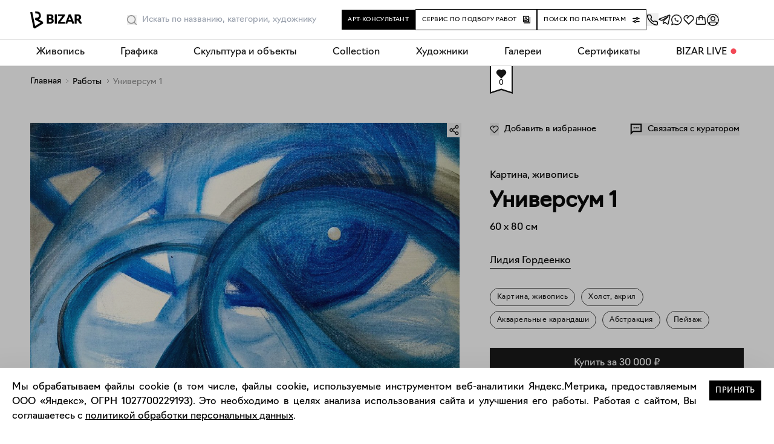

--- FILE ---
content_type: text/html; charset=utf-8
request_url: https://bizar.art/artwork/universum-1-pss9
body_size: 52637
content:
<!DOCTYPE html><html lang="ru"><head><meta charSet="utf-8"/><title>Картина, живопись Универсум 1 – Лидия Гордеенко, 80 x 60 см, №25948 – Купить на Bizar</title><meta name="robots" content="index,follow"/><meta name="googlebot" content="index,follow"/><meta name="description" content="Купить работу «Универсум 1» №25948. Холст, акрил. Картина, живопись – 80 x 60 см., цена 30000.00. Художник Лидия Гордеенко. Удобная онлайн-оплата и экспресс-доставка."/><meta name="twitter:card" content="summary_large_image"/><meta name="twitter:site" content="@site"/><meta name="twitter:creator" content="@handle"/><meta property="og:title" content="Картина, живопись Универсум 1 – Лидия Гордеенко, 80 x 60 см, №25948 – Купить на Bizar"/><meta property="og:description" content="Купить работу «Универсум 1» №25948. Холст, акрил. Картина, живопись – 80 x 60 см., цена 30000.00. Художник Лидия Гордеенко. Удобная онлайн-оплата и экспресс-доставка."/><meta property="og:url" content="https://bizar.art/artwork/universum-1-pss9"/><meta property="og:type" content="website"/><meta property="og:image" content="https://bizar.art/api/media/imgproxy/insecure/fit/1200/1200/ce/0/O9UqXT-6T3jaEsCMYH8Sb?3"/><meta property="og:locale" content="ru_RU"/><meta property="og:site_name" content="bizar.art"/><link rel="canonical" href="https://bizar.art/artwork/universum-1-pss9"/><link as="image" href="https://bizar.art/api/media/imgproxy/insecure/fit/450/450/ce/0/undefined?3" rel="preload"/><meta content="user-scalable=no, initial-scale=1.0" name="viewport"/><script type="application/ld+json">{
    "@context": "https://schema.org",
    "@type": "BreadcrumbList",
    "itemListElement": [
      {
        "@type": "ListItem",
        "position": 1,
        "item": {
          "@id": "https://bizar.art/",
          "name": "Главная"
        }
      },{
        "@type": "ListItem",
        "position": 2,
        "item": {
          "@id": "https://bizar.art/artwork",
          "name": "Работы"
        }
      },{
        "@type": "ListItem",
        "position": 3,
        "item": {
          "@id": "null",
          "name": "Универсум 1"
        }
      }
     ]
  }</script><meta name="next-head-count" content="19"/><link href="/apple-touch-icon.png" rel="apple-touch-icon" sizes="180x180"/><link href="/favicon-32x32.png" rel="icon" sizes="32x32" type="image/png"/><link href="/favicon-16x16.png" rel="icon" sizes="16x16" type="image/png"/><link href="/site.webmanifest" rel="manifest"/><link color="#5bbad5" href="/safari-pinned-tab.svg" rel="mask-icon"/><meta content="#ffffff" name="msapplication-TileColor"/><meta content="#ffffff" name="theme-color"/><meta content="805ef7b5b1eafaf6" name="yandex-verification"/><meta content="e1107cf038fa0b4afbbaa07130f8b7c7" name="p:domain_verify"/><meta content="yes" name="apple-mobile-web-app-capable"/><script>(function(m,e,t,r,i,k,a){m[i]=m[i]||function(){(m[i].a=m[i].a||[]).push(arguments)};
                m[i].l=1*new Date();k=e.createElement(t),a=e.getElementsByTagName(t)[0],
                k.async=1,k.src=r,a.parentNode.insertBefore(k,a)}) (window, document, "script",
                "https://mc.yandex.ru/metrika/tag.js", "ym"); ym(80931916, "init", 
                { clickmap:true, trackLinks:true, accurateTrackBounce:true, ecommerce:"dataLayer" });</script><noscript><div><img alt="" src="https://mc.yandex.ru/watch/80931916" style="position:absolute;left:-9999px"/></div></noscript><script>(function(w,d,s,l,i){w[l]=w[l]||[];w[l].push({'gtm.start':
    new Date().getTime(),event:'gtm.js'});var f=d.getElementsByTagName(s)[0],
    j=d.createElement(s),dl=l!='dataLayer'?'&l='+l:'';j.async=true;j.src=
    'https://www.googletagmanager.com/gtm.js?id='+i+dl;f.parentNode.insertBefore(j,f);
    })(window,document,'script','dataLayer','GTM-TGT6BHC');</script><script>!function(){var t=document.createElement("script");t.type="text/javascript",t.async=!0,t.src='https://vk.com/js/api/openapi.js?169',t.onload=function(){VK.Retargeting.Init("VK-RTRG-1321576-4tUXH"),VK.Retargeting.Hit()},document.head.appendChild(t)}();</script><noscript><img alt="" src="https://vk.com/rtrg?p=VK-RTRG-1321576-4tUXH" style="position:fixed;left:-999px"/></noscript><script charSet="utf-8" src="https://cdn.jsdelivr.net/npm/@cdek-it/widget@3" type="text/javascript"></script><link data-next-font="" rel="preconnect" href="/" crossorigin="anonymous"/><link rel="preload" href="https://bizar.art/_next/static/css/91b3be07eba8ef0a.css" as="style"/><link rel="stylesheet" href="https://bizar.art/_next/static/css/91b3be07eba8ef0a.css" data-n-g=""/><link rel="preload" href="https://bizar.art/_next/static/css/f6e5bf3b7b268231.css" as="style"/><link rel="stylesheet" href="https://bizar.art/_next/static/css/f6e5bf3b7b268231.css" data-n-p=""/><link rel="preload" href="https://bizar.art/_next/static/css/b1d62663249b780b.css" as="style"/><link rel="stylesheet" href="https://bizar.art/_next/static/css/b1d62663249b780b.css" data-n-p=""/><link rel="preload" href="https://bizar.art/_next/static/css/e104d606186fb4a1.css" as="style"/><link rel="stylesheet" href="https://bizar.art/_next/static/css/e104d606186fb4a1.css" data-n-p=""/><link rel="preload" href="https://bizar.art/_next/static/css/a3d206b061fa56ca.css" as="style"/><link rel="stylesheet" href="https://bizar.art/_next/static/css/a3d206b061fa56ca.css" data-n-p=""/><noscript data-n-css=""></noscript><script defer="" nomodule="" src="https://bizar.art/_next/static/chunks/polyfills-42372ed130431b0a.js"></script><script src="https://bizar.art/_next/static/chunks/webpack-57e141ca1b07f613.js" defer=""></script><script src="https://bizar.art/_next/static/chunks/framework-945b357d4a851f4b.js" defer=""></script><script src="https://bizar.art/_next/static/chunks/main-45e8346b3781fc90.js" defer=""></script><script src="https://bizar.art/_next/static/chunks/pages/_app-d47495d359e9b115.js" defer=""></script><script src="https://bizar.art/_next/static/chunks/5512-ce3d922b968206ee.js" defer=""></script><script src="https://bizar.art/_next/static/chunks/2962-e5aca5e74cf919df.js" defer=""></script><script src="https://bizar.art/_next/static/chunks/598-057a023dcd05a5d3.js" defer=""></script><script src="https://bizar.art/_next/static/chunks/7787-bad51e347f37f448.js" defer=""></script><script src="https://bizar.art/_next/static/chunks/9791-f9a0af38879447ef.js" defer=""></script><script src="https://bizar.art/_next/static/chunks/5643-afcd5c3aebf005d2.js" defer=""></script><script src="https://bizar.art/_next/static/chunks/3606-8801f4d825106019.js" defer=""></script><script src="https://bizar.art/_next/static/chunks/5708-bb0c5a3a797d9b6e.js" defer=""></script><script src="https://bizar.art/_next/static/chunks/171-23f04bc0f0b5f34d.js" defer=""></script><script src="https://bizar.art/_next/static/chunks/3340-a3e69508be5d45fd.js" defer=""></script><script src="https://bizar.art/_next/static/chunks/6447-b3edfae805ad10e8.js" defer=""></script><script src="https://bizar.art/_next/static/chunks/2757-311a4223b9cea90a.js" defer=""></script><script src="https://bizar.art/_next/static/chunks/pages/artwork/%5Bslug%5D-3baf58de2bbd4345.js" defer=""></script><script src="https://bizar.art/_next/static/vcXfW0Pv_kVbMZFlFTY8_/_buildManifest.js" defer=""></script><script src="https://bizar.art/_next/static/vcXfW0Pv_kVbMZFlFTY8_/_ssgManifest.js" defer=""></script></head><body><div id="__next"><div class="" itemscope="" itemType="https://schema.org/Product"><div class="page-wrap sitelayout_pageWrap__Pdzfu"><div class="header_header__ts5le"><div class="page-wrap header_headerInner__tmmAf"><div class="header_headerContent__gNBnn"><div class="header_headerLeft__K4eSm"><a class="header_logoWrap__HtTuH" href="/"><img alt="bizar" class="header_logo__RW0M7" height="34" loading="eager" src="/header-logo.svg" width="85"/></a><div class="header_searchSlot__AfCAc"><div class=""><div class="search_placeholderWrap__VGW04"></div><div class="search_wrapBgInner__AVQhY"><div class="search_wrap__Ze4_P"><div class="search_wrapForm__BFzB7"><form action=""><div class="search_fakeInput__Sb_8C">Искать</div><input class="search_input__LTsfJ" placeholder="Искать по названию, категории, художнику" type="text"/><button aria-label="Поиск" class="search_button__U5uMd" type="button"><svg width="16" height="16" fill="none" xmlns="http://www.w3.org/2000/svg"><path fill-rule="evenodd" clip-rule="evenodd" d="M7.2 0a7.2 7.2 0 0 1 5.626 11.694l2.94 2.94a.8.8 0 0 1-1.056 1.198l-.076-.066-2.94-2.94A7.2 7.2 0 1 1 7.2 0Zm0 1.6a5.6 5.6 0 1 0 0 11.2 5.6 5.6 0 0 0 0-11.2Z" fill="currentcolor"></path></svg></button></form></div><div class="search_suggest__k8pRg"><div class="search_wrap__Ze4_P"><div class="search_placeholder__8i9Rf"><p>Наш умный поиск знает всех художников и галереи на маркетплейсе, и все работы в каталоге.<br/>А еще умеет искать портреты и натюрморты, абстракцию или графику, сможет найти даже городской пейзаж и работы, связанные с мифами и сказками. Экспериментируйте!</p></div><div class="search_viewedWorksWrap__tuU43"><span>Ранее вы смотрели эти работы</span><ul class="search_list__CMI8F"></ul></div></div></div></div></div></div></div></div><div class="header_headerRight__8ILIq"><div class="header_centralButtons__qyVOW"><div class="buttonConsultant_wrap__OAhAM header_removeMargins__Jse6D"><button class="buttonConsultant_button___x_YU hoverGradBg"><span>Арт-консультант</span></button><div></div></div><div class="buttonSelect_wrap__f3Vk6 header_removeMargins__Jse6D"><a class="buttonSelect_button__Dsm_s hoverGradBg" href="/design#design_form_selection"><span>Сервис по подбору работ</span><svg class="buttonSelect_icon__yQQwL" width="12" height="13" fill="none" xmlns="http://www.w3.org/2000/svg"><path fill="currentColor" fill-rule="evenodd" clip-rule="evenodd" d="M12 1.9v10.6H1.4v-1.2h9.4V1.9H12Z"></path><path fill="currentColor" fill-rule="evenodd" clip-rule="evenodd" d="M10.003 10.5h-10V.5h10v10Zm-1.2-8.8h-7.6v7.6h7.6V1.7Z"></path><path fill="currentColor" fill-rule="evenodd" clip-rule="evenodd" d="M4.4 3.5a.6.6 0 1 0 0 1.2.6.6 0 0 0 0-1.2Zm-1.8.6a1.8 1.8 0 1 1 3.6 0 1.8 1.8 0 0 1-3.6 0Z"></path><path fill="currentColor" fill-rule="evenodd" clip-rule="evenodd" d="M6.81 5.44a.75.75 0 0 1 1.006.04l2.18 2.138-1.05 1.07L7.25 7.027 5.216 8.728a.75.75 0 0 1-.884.058L2.94 7.899 1.136 9.327.204 8.152l2.221-1.76a.75.75 0 0 1 .869-.045l1.38.879L6.81 5.44Z"></path></svg></a></div><div class="header_removeMargins__Jse6D"><button class="buttonFilter_button__vsYP8 hoverGradBg" type="button"><span>Поиск по параметрам</span><svg class="buttonFilter_icon__wbV6v" width="12" height="12" fill="none" xmlns="http://www.w3.org/2000/svg"><path fill="currentColor" fill-rule="evenodd" clip-rule="evenodd" d="M1 4.25h4.378a2.251 2.251 0 0 0 4.244 0H11a.75.75 0 0 0 0-1.5H9.622a2.251 2.251 0 0 0-4.244 0H1a.75.75 0 0 0 0 1.5Zm6.5 0a.75.75 0 1 1 0-1.5.75.75 0 0 1 0 1.5Zm-3 3.5a.75.75 0 1 0 0 1.5.75.75 0 0 0 0-1.5Zm-3.5 0h1.378a2.251 2.251 0 0 1 4.244 0H11a.75.75 0 0 1 0 1.5H6.622a2.25 2.25 0 0 1-4.244 0H1a.75.75 0 0 1 0-1.5Z"></path></svg></button><div></div></div></div><div class="header_icons__YPz4m"><button class="" title="Заказать обратный звонок"><svg xmlns="http://www.w3.org/2000/svg" width="20" height="20" fill="none"><g clip-path="url(#a)"><path stroke="#000" stroke-linecap="round" stroke-linejoin="round" stroke-width="1.5" d="m2.926 1.667 3.032.11a1.634 1.634 0 0 1 1.45 1.031l.897 2.219a1.711 1.711 0 0 1-.15 1.57L7.008 8.364c.68.977 2.53 3.266 4.49 4.605l1.46-.899a1.597 1.597 0 0 1 1.236-.188l2.904.744c.772.198 1.292.939 1.231 1.753l-.186 2.486c-.066.873-.78 1.557-1.627 1.459C5.327 17.023-1.234 1.666 2.925 1.666Z"></path></g><defs><clipPath id="a"><path fill="#fff" d="M0 0h20v20H0z"></path></clipPath></defs></svg></button><a class="header_iconItem__MkkLA" rel="noopener noreferrer" target="_blank" title="Написать в телеграм" href="https://t.me/BIZAR_ART"><svg fill="none" height="20" viewBox="0 0 20 20" width="20" xmlns="http://www.w3.org/2000/svg"><path d="m7.99 11.886-.295 4.188c.421 0 .604-.183.823-.403l1.976-1.909 4.096 3.031c.751.423 1.28.2 1.483-.698L18.76 3.366h0c.24-1.123-.4-1.561-1.133-1.286L1.827 8.193c-1.078.423-1.062 1.03-.183 1.306l4.04 1.27 9.383-5.934c.442-.295.843-.132.513.164l-7.59 6.887Z" stroke="#141414" stroke-linecap="round" stroke-linejoin="round" stroke-width="1.5"></path></svg></a><a class="header_iconItem__MkkLA" rel="noopener noreferrer" target="_blank" title="Написать в WhatsApp" href="https://wa.me/79680606090"><svg fill="none" height="20" viewBox="0 0 20 20" width="20" xmlns="http://www.w3.org/2000/svg"><path clip-rule="evenodd" d="M15.95 3.555A8.657 8.657 0 0 0 9.787 1C4.984 1 1.075 4.909 1.073 9.713c0 1.536.4 3.035 1.163 4.356L1 18.584l4.62-1.212a8.707 8.707 0 0 0 4.163 1.06h.004c4.802 0 8.711-3.908 8.713-8.712a8.661 8.661 0 0 0-2.55-6.165ZM9.787 16.961h-.003c-1.3 0-2.574-.35-3.686-1.01l-.265-.156-2.74.719.73-2.672-.171-.275a7.225 7.225 0 0 1-1.108-3.854c.002-3.993 3.25-7.241 7.245-7.241 1.935 0 3.753.755 5.12 2.123a7.199 7.199 0 0 1 2.12 5.124c-.002 3.994-3.25 7.242-7.242 7.242Z" fill="#141414" fill-rule="evenodd"></path><path clip-rule="evenodd" d="M13.062 11.034c-.172-.087-1.02-.503-1.177-.56-.158-.058-.273-.087-.387.085-.115.173-.445.56-.546.676-.1.115-.2.13-.373.043-.172-.086-.727-.268-1.385-.855a5.192 5.192 0 0 1-.958-1.193c-.1-.172-.01-.266.075-.352.078-.077.173-.2.259-.301.086-.1.115-.173.172-.288.057-.115.029-.215-.014-.301-.043-.086-.388-.934-.531-1.28-.14-.335-.282-.29-.388-.295a6.881 6.881 0 0 0-.33-.006.633.633 0 0 0-.46.216c-.157.172-.602.589-.602 1.436 0 .848.617 1.667.703 1.782.086.115 1.215 1.855 2.942 2.6.411.178.732.284.982.363a2.36 2.36 0 0 0 1.085.069c.33-.05 1.019-.417 1.162-.82.144-.402.144-.746.1-.818-.042-.072-.157-.115-.33-.201Z" fill="#141414" fill-rule="evenodd"></path></svg></a><a class="header_iconItem__MkkLA" title="Избранное" href="/favorites"><svg width="20" height="20" fill="none" xmlns="http://www.w3.org/2000/svg"><path d="m17.364 10.612.01.011L9.999 18l-7.376-7.377.01-.01a5.216 5.216 0 0 1 7.366-7.347 5.216 5.216 0 0 1 7.366 7.346ZM4.04 4.665a3.611 3.611 0 0 0 0 5.107l5.958 5.959 5.959-5.959a3.611 3.611 0 1 0-5.107-5.107L7.445 8.07 6.31 6.934l2.537-2.538a3.611 3.611 0 0 0-4.807.268v.001Z" fill="#141414"></path></svg></a><a class="header_iconItem__MkkLA" title="Корзина" href="/order"><svg fill="none" height="20" viewBox="0 0 20 20" width="20" xmlns="http://www.w3.org/2000/svg"><path clip-rule="evenodd" d="M12.34 7.09H7.658a439.671 439.671 0 0 0-.02 3.167H6.137a438.407 438.407 0 0 1 .02-3.167H4.155l-1.102 8.08a1.25 1.25 0 0 0 1.239 1.42h11.418a1.25 1.25 0 0 0 1.238-1.42l-1.102-8.08H13.84c.005.35.008.755.011 1.144.007.934.01 1.871.01 2.023h-1.5a441.32 441.32 0 0 0-.02-3.167Zm1.4-1.5H17.155l.089.648 1.19 8.73a2.75 2.75 0 0 1-2.724 3.122H4.29a2.75 2.75 0 0 1-2.725-3.122l1.19-8.73.09-.648h3.411c.15-.888.451-1.717.962-2.37.645-.823 1.582-1.311 2.78-1.311 1.198 0 2.135.488 2.78 1.31.511.654.812 1.483.962 2.37Zm-1.526 0c-.129-.603-.34-1.091-.617-1.446-.356-.455-.855-.735-1.598-.735-.742 0-1.242.28-1.598.735-.278.355-.488.843-.617 1.446h4.43Z" fill="#141414" fill-rule="evenodd"></path></svg></a><button class="header_iconItem__MkkLA" title="Войти"><svg fill="none" height="20" viewBox="0 0 20 20" width="20" xmlns="http://www.w3.org/2000/svg"><mask height="20" id="mask0_10043_5310" maskUnits="userSpaceOnUse" style="mask-type:alpha" width="20" x="0" y="0"><rect fill="#D9D9D9" height="20" rx="10" width="20"></rect></mask><g mask="url(#mask0_10043_5310)" stroke-width="1.5"><path d="M.75 10a9.25 9.25 0 1 1 18.5 0 9.25 9.25 0 0 1-18.5 0Z" stroke="#000"></path><path d="M10 11.042a3.333 3.333 0 1 0 0-6.667 3.333 3.333 0 0 0 0 6.667ZM5.625 13.542c-.806 0-1.458.622-1.458 1.389v5.071h11.666v-5.071c0-.767-.653-1.389-1.458-1.389h-8.75Z" stroke="#141414" stroke-linecap="round" stroke-linejoin="round"></path></g></svg></button></div></div></div></div><div></div><div></div></div><div class="mobileHeader_header__sjHtH"><div class="page-wrap mobileHeader_headerInner__AcIin"><div><div><nav class="mobileHeader_navWrap__h_3yr"><ul class="mobileHeader_navList__YWmyM"><li class="mobileHeader_logoWrapNew__Suem2"><a href="/"><img alt="bizar" class="mobileHeader_logo__L6_3c" height="24" loading="eager" src="/header-logo.svg" width="73"/></a></li><li class="mobileHeader_icons__x0wmn"><button class="" title="Войти"><svg fill="none" height="20" viewBox="0 0 20 20" width="20" xmlns="http://www.w3.org/2000/svg"><mask height="20" id="mask0_10043_5310" maskUnits="userSpaceOnUse" style="mask-type:alpha" width="20" x="0" y="0"><rect fill="#D9D9D9" height="20" rx="10" width="20"></rect></mask><g mask="url(#mask0_10043_5310)" stroke-width="1.5"><path d="M.75 10a9.25 9.25 0 1 1 18.5 0 9.25 9.25 0 0 1-18.5 0Z" stroke="#000"></path><path d="M10 11.042a3.333 3.333 0 1 0 0-6.667 3.333 3.333 0 0 0 0 6.667ZM5.625 13.542c-.806 0-1.458.622-1.458 1.389v5.071h11.666v-5.071c0-.767-.653-1.389-1.458-1.389h-8.75Z" stroke="#141414" stroke-linecap="round" stroke-linejoin="round"></path></g></svg></button><a class="" rel="noopener noreferrer" title="Избранное" href="/favorites"><svg width="20" height="20" fill="none" xmlns="http://www.w3.org/2000/svg"><path d="m17.364 10.612.01.011L9.999 18l-7.376-7.377.01-.01a5.216 5.216 0 0 1 7.366-7.347 5.216 5.216 0 0 1 7.366 7.346ZM4.04 4.665a3.611 3.611 0 0 0 0 5.107l5.958 5.959 5.959-5.959a3.611 3.611 0 1 0-5.107-5.107L7.445 8.07 6.31 6.934l2.537-2.538a3.611 3.611 0 0 0-4.807.268v.001Z" fill="#141414"></path></svg></a><a class="" rel="noopener noreferrer" title="Корзина" href="/order"><svg fill="none" height="20" viewBox="0 0 20 20" width="20" xmlns="http://www.w3.org/2000/svg"><path clip-rule="evenodd" d="M12.34 7.09H7.658a439.671 439.671 0 0 0-.02 3.167H6.137a438.407 438.407 0 0 1 .02-3.167H4.155l-1.102 8.08a1.25 1.25 0 0 0 1.239 1.42h11.418a1.25 1.25 0 0 0 1.238-1.42l-1.102-8.08H13.84c.005.35.008.755.011 1.144.007.934.01 1.871.01 2.023h-1.5a441.32 441.32 0 0 0-.02-3.167Zm1.4-1.5H17.155l.089.648 1.19 8.73a2.75 2.75 0 0 1-2.724 3.122H4.29a2.75 2.75 0 0 1-2.725-3.122l1.19-8.73.09-.648h3.411c.15-.888.451-1.717.962-2.37.645-.823 1.582-1.311 2.78-1.311 1.198 0 2.135.488 2.78 1.31.511.654.812 1.483.962 2.37Zm-1.526 0c-.129-.603-.34-1.091-.617-1.446-.356-.455-.855-.735-1.598-.735-.742 0-1.242.28-1.598.735-.278.355-.488.843-.617 1.446h4.43Z" fill="#141414" fill-rule="evenodd"></path></svg></a></li></ul></nav></div></div></div></div><div class="desktopNav_wrap__ZLIJO"><nav class="desktopNav_nav__O_ylW"><div class="desktopNav_dropdown__zjTPi"><a class="desktopNav_dropbtn__Zue9N" href="/listing/painting_medium">Живопись</a><div class="desktopNav_dropdownContent__KKcfb"><div class="desktopNav_columnFirst__AkQ8D"><ul class="desktopNav_ul__lUGKX"><li><a class="desktopNav_links__TnoCu" href="/listing/new"><span class="desktopNav_text__XhkT6">Новинки каталога</span><div class="desktopNav_imgWrap__6xkr5"><img alt="Живопись" class="desktopNav_img__gken1" loading="lazy" src="https://bizar.art/api/media/imgproxy/insecure/fit/3999/550/ce/0/spsZOQcbA3UtQZhS0_MYa?3" title="Живопись"/></div></a></li><li><a class="desktopNav_links__TnoCu" href="/listing/emergingartistspainting"><span class="desktopNav_text__XhkT6">Молодые художники</span><div class="desktopNav_imgWrap__6xkr5"><img alt="Живопись" class="desktopNav_img__gken1" loading="lazy" src="https://bizar.art/api/media/imgproxy/insecure/fit/3999/550/ce/0/oPDeczI_0GxpNwFSNji5t?3" title="Живопись"/></div></a></li><li><a class="desktopNav_links__TnoCu" href="/listing/collectionpainting"><span class="desktopNav_text__XhkT6">Collection</span><div class="desktopNav_imgWrap__6xkr5"><img alt="Живопись" class="desktopNav_img__gken1" loading="lazy" src="https://bizar.art/api/media/imgproxy/insecure/fit/3999/550/ce/0/Nz55AudD_gBA52pj78hnx?3" title="Живопись"/></div></a></li><li><a class="desktopNav_links__TnoCu" href="/listing/abstract-painting"><span class="desktopNav_text__XhkT6">Абстракция</span><div class="desktopNav_imgWrap__6xkr5"><img alt="Живопись" class="desktopNav_img__gken1" loading="lazy" src="https://bizar.art/api/media/imgproxy/insecure/fit/3999/550/ce/0/9ptMpJdByo2QHtU-U8Mqr?3" title="Живопись"/></div></a></li><li><a class="desktopNav_links__TnoCu" href="/listing/figure-painting"><span class="desktopNav_text__XhkT6">Фигуративная живопись</span><div class="desktopNav_imgWrap__6xkr5"><img alt="Живопись" class="desktopNav_img__gken1" loading="lazy" src="https://bizar.art/api/media/imgproxy/insecure/fit/3999/550/ce/0/iSsmkEGInxS62GqCDwhuD?3" title="Живопись"/></div></a></li><li><a class="desktopNav_links__TnoCu" href="/listing/painting-for-listings"><span class="desktopNav_text__XhkT6">Тематические подборки</span></a></li><li><a class="desktopNav_links__TnoCu" href="/listing/painting_medium"><span class="desktopNav_text__XhkT6">Все разделы</span></a></li></ul></div></div></div><div class="desktopNav_dropdown__zjTPi"><a class="desktopNav_dropbtn__Zue9N" href="/listing/worksonpaper_medium">Графика</a><div class="desktopNav_dropdownContent__KKcfb"><div class="desktopNav_columnFirst__AkQ8D"><ul class="desktopNav_ul__lUGKX"><li><a class="desktopNav_links__TnoCu" href="/listing/collectionworksonpaper"><span class="desktopNav_text__XhkT6">Collection</span><div class="desktopNav_imgWrap__6xkr5"><img alt="Живопись" class="desktopNav_img__gken1" loading="lazy" src="https://bizar.art/api/media/imgproxy/insecure/fit/3999/550/ce/0/q9LUogL2d4LnM3jcVBhlO?3" title="Живопись"/></div></a></li><li><a class="desktopNav_links__TnoCu" href="/artwork?artForm=%D0%90%D0%B2%D1%82%D0%BE%D1%80%D1%81%D0%BA%D0%B0%D1%8F+%D0%B3%D1%80%D0%B0%D1%84%D0%B8%D0%BA%D0%B0"><span class="desktopNav_text__XhkT6">Авторская графика</span><div class="desktopNav_imgWrap__6xkr5"><img alt="Живопись" class="desktopNav_img__gken1" loading="lazy" src="https://bizar.art/api/media/imgproxy/insecure/fit/3999/550/ce/0/AZBbmmThXfkyOxpArFSkW?3" title="Живопись"/></div></a></li><li><a class="desktopNav_links__TnoCu" href="/listing/printsmedium"><span class="desktopNav_text__XhkT6">Принты и печатная графика</span><div class="desktopNav_imgWrap__6xkr5"><img alt="Живопись" class="desktopNav_img__gken1" loading="lazy" src="https://bizar.art/api/media/imgproxy/insecure/fit/3999/550/ce/0/fw3eqpqBjtUfHcf03-4Z0?3" title="Живопись"/></div></a></li><li><a class="desktopNav_links__TnoCu" href="/artwork?artForm=%D0%A4%D0%BE%D1%82%D0%BE%D0%B3%D1%80%D0%B0%D1%84%D0%B8%D1%8F"><span class="desktopNav_text__XhkT6">Фотография</span><div class="desktopNav_imgWrap__6xkr5"><img alt="Живопись" class="desktopNav_img__gken1" loading="lazy" src="https://bizar.art/api/media/imgproxy/insecure/fit/3999/550/ce/0/62RVSqXf3e_grxUxcWUeg?3" title="Живопись"/></div></a></li><li><a class="desktopNav_links__TnoCu" href="/listing/worksonpaper_medium"><span class="desktopNav_text__XhkT6">Все работы</span></a></li></ul></div></div></div><div class="desktopNav_dropdown__zjTPi"><a class="desktopNav_dropbtn__Zue9N" href="/listing/sculpture_medium">Скульптура и объекты</a><div class="desktopNav_dropdownContent__KKcfb"><div class="desktopNav_columnFirst__AkQ8D"><ul class="desktopNav_ul__lUGKX"><li><a class="desktopNav_links__TnoCu" href="/artwork?technique=%D0%9A%D0%B5%D1%80%D0%B0%D0%BC%D0%B8%D0%BA%D0%B0"><span class="desktopNav_text__XhkT6">Керамика</span><div class="desktopNav_imgWrap__6xkr5"><img alt="Живопись" class="desktopNav_img__gken1" loading="lazy" src="https://bizar.art/api/media/imgproxy/insecure/fit/3999/550/ce/0/FqoCcrbxIBj4FD6gJlIZC?3" title="Живопись"/></div></a></li><li><a class="desktopNav_links__TnoCu" href="/artwork?artForm=%D0%A1%D0%BA%D1%83%D0%BB%D1%8C%D0%BF%D1%82%D1%83%D1%80%D0%B0"><span class="desktopNav_text__XhkT6">Скульптура</span><div class="desktopNav_imgWrap__6xkr5"><img alt="Живопись" class="desktopNav_img__gken1" loading="lazy" src="https://bizar.art/api/media/imgproxy/insecure/fit/3999/550/ce/0/fZlOKAFKu53I3_UIJCw5q?3" title="Живопись"/></div></a></li><li><a class="desktopNav_links__TnoCu" href="/listing/vasi"><span class="desktopNav_text__XhkT6">Вазы и чашки</span><div class="desktopNav_imgWrap__6xkr5"><img alt="Живопись" class="desktopNav_img__gken1" loading="lazy" src="https://bizar.art/api/media/imgproxy/insecure/fit/3999/550/ce/0/FTArwIn6qVb5VDrsFN6Dp?3" title="Живопись"/></div></a></li><li><a class="desktopNav_links__TnoCu" href="/listing/textile"><span class="desktopNav_text__XhkT6">Текстиль</span><div class="desktopNav_imgWrap__6xkr5"><img alt="Живопись" class="desktopNav_img__gken1" loading="lazy" src="https://bizar.art/api/media/imgproxy/insecure/fit/3999/550/ce/0/VxO3JkfUW7T0MfrQS45pZ?3" title="Живопись"/></div></a></li><li><a class="desktopNav_links__TnoCu" href="/listing/candles"><span class="desktopNav_text__XhkT6">Свечи</span><div class="desktopNav_imgWrap__6xkr5"><img alt="Живопись" class="desktopNav_img__gken1" loading="lazy" src="https://bizar.art/api/media/imgproxy/insecure/fit/3999/550/ce/0/ea3cPiDHYeEx9bC7yOsvh?3" title="Живопись"/></div></a></li><li><a class="desktopNav_links__TnoCu" href="/listing/pannomain"><span class="desktopNav_text__XhkT6">Панно</span><div class="desktopNav_imgWrap__6xkr5"><img alt="Живопись" class="desktopNav_img__gken1" loading="lazy" src="https://bizar.art/api/media/imgproxy/insecure/fit/3999/550/ce/0/fSNsaG7yRRAxUgDCaD6hT?3" title="Живопись"/></div></a></li><li><a class="desktopNav_links__TnoCu" href="/listing/mebel"><span class="desktopNav_text__XhkT6">Мебель</span><div class="desktopNav_imgWrap__6xkr5"><img alt="Живопись" class="desktopNav_img__gken1" loading="lazy" src="https://bizar.art/api/media/imgproxy/insecure/fit/3999/550/ce/0/pa9hJUVnd-Wx6TAyGjC81?3" title="Живопись"/></div></a></li><li><a class="desktopNav_links__TnoCu" href="/listing/sculpture_medium"><span class="desktopNav_text__XhkT6">Все разделы</span></a></li></ul></div></div></div><div class="desktopNav_dropdown__zjTPi"><a class="desktopNav_dropbtn__Zue9N" href="/listing/collection">Collection</a></div><div class="desktopNav_dropdown__zjTPi"><a class="desktopNav_dropbtn__Zue9N" href="/authors">Художники</a></div><div class="desktopNav_dropdown__zjTPi"><a class="desktopNav_dropbtn__Zue9N" href="/galleries">Галереи</a></div><div class="desktopNav_dropdown__zjTPi"><a class="desktopNav_dropbtn__Zue9N" href="/gifts">Сертификаты</a></div><div class="desktopNav_dropdown__zjTPi"><a class="desktopNav_dropbtn__Zue9N" href="/blog/">BIZAR LIVE</a><div class="desktopNav_dropdownContent__KKcfb"><div class="desktopNav_columnFirst__AkQ8D"><ul class="desktopNav_ul__lUGKX"><li><a class="desktopNav_links__TnoCu" href="/about"><span class="desktopNav_text__XhkT6">О BIZAR</span></a></li><li><a class="desktopNav_links__TnoCu" href="/blog/"><span class="desktopNav_text__XhkT6">Журнал</span></a></li><li><a class="desktopNav_links__TnoCu" href="/design#design_form_designer"><span class="desktopNav_text__XhkT6">Сотрудничество с дизайнерами</span></a></li><li><a class="desktopNav_links__TnoCu" href="/delivery"><span class="desktopNav_text__XhkT6">Доставка и оплата</span></a></li><li><a class="desktopNav_links__TnoCu" href="/contacts"><span class="desktopNav_text__XhkT6">Контакты</span></a></li></ul></div></div></div></nav></div><div class="sitelayout_contentWrap__Jnppo" id="content-wrap"><div class="slug_desktop___0s6V"><div class="breadcrumbs"><ul class="breadcrumbs_ul"><li class="breadcrumbs_li"><a class="breadcrumbs_link hoverGrad" href="/">Главная</a></li><li class="breadcrumbs_li"><a class="breadcrumbs_link hoverGrad" href="/artwork">Работы</a></li><li class="breadcrumbs_breadCrumbLast__qh6k9 breadcrumbs_li"><span>Универсум 1</span></li></ul></div></div><div class="slug_mobile__YG9Oc"><div class="skuflag_flag__ZuLm2"><div class="skuflag_flagsOne__kmDsT"><div class="skuflag_likeWrap__M6L70 skuflag_animation__PESte" data-event="mouseenter" data-event-off="mouseleave" data-for="skuflag_likeCount__QkeXF" data-tip="React-tooltip"><svg width="38" height="58" fill="none" xmlns="http://www.w3.org/2000/svg"><path d="M18.699 51.046 1 56.636V1h36v55.636l-17.699-5.59-.301-.095-.301.095Z" fill="#141414" stroke="#141414" stroke-width="2"></path><path fill-rule="evenodd" clip-rule="evenodd" d="m2 55 17-5.47L36 55V0H2v55Z" fill="#fff"></path><path d="m25.834 25.99.01.01L19 32.844 12.156 26l.01-.01A4.84 4.84 0 0 1 19 19.175a4.839 4.839 0 0 1 6.834 6.815Z" fill="#141414"></path></svg><div class="__react_component_tooltip tda13535b-822a-49c9-a03c-ec92ab6e86e4 place-bottom type-dark" id="skuflag_likeCount__QkeXF" data-id="tooltip"><style aria-hidden="true">
  	.tda13535b-822a-49c9-a03c-ec92ab6e86e4 {
	    color: #fff;
	    background: #222;
	    border: 1px solid transparent;
	    border-radius: undefinedpx;
	    padding: 8px 21px;
  	}

  	.tda13535b-822a-49c9-a03c-ec92ab6e86e4.place-top {
        margin-top: -10px;
    }
    .tda13535b-822a-49c9-a03c-ec92ab6e86e4.place-top::before {
        content: "";
        background-color: inherit;
        position: absolute;
        z-index: 2;
        width: 20px;
        height: 12px;
    }
    .tda13535b-822a-49c9-a03c-ec92ab6e86e4.place-top::after {
        content: "";
        position: absolute;
        width: 10px;
        height: 10px;
        border-top-right-radius: undefinedpx;
        border: 1px solid transparent;
        background-color: #222;
        z-index: -2;
        bottom: -6px;
        left: 50%;
        margin-left: -6px;
        transform: rotate(135deg);
    }

    .tda13535b-822a-49c9-a03c-ec92ab6e86e4.place-bottom {
        margin-top: 10px;
    }
    .tda13535b-822a-49c9-a03c-ec92ab6e86e4.place-bottom::before {
        content: "";
        background-color: inherit;
        position: absolute;
        z-index: -1;
        width: 18px;
        height: 10px;
    }
    .tda13535b-822a-49c9-a03c-ec92ab6e86e4.place-bottom::after {
        content: "";
        position: absolute;
        width: 10px;
        height: 10px;
        border-top-right-radius: undefinedpx;
        border: 1px solid transparent;
        background-color: #222;
        z-index: -2;
        top: -6px;
        left: 50%;
        margin-left: -6px;
        transform: rotate(45deg);
    }

    .tda13535b-822a-49c9-a03c-ec92ab6e86e4.place-left {
        margin-left: -10px;
    }
    .tda13535b-822a-49c9-a03c-ec92ab6e86e4.place-left::before {
        content: "";
        background-color: inherit;
        position: absolute;
        z-index: -1;
        width: 10px;
        height: 18px;
    }
    .tda13535b-822a-49c9-a03c-ec92ab6e86e4.place-left::after {
        content: "";
        position: absolute;
        width: 10px;
        height: 10px;
        border-top-right-radius: undefinedpx;
        border: 1px solid transparent;
        background-color: #222;
        z-index: -2;
        right: -6px;
        top: 50%;
        margin-top: -6px;
        transform: rotate(45deg);
    }

    .tda13535b-822a-49c9-a03c-ec92ab6e86e4.place-right {
        margin-left: 10px;
    }
    .tda13535b-822a-49c9-a03c-ec92ab6e86e4.place-right::before {
        content: "";
        background-color: inherit;
        position: absolute;
        z-index: -1;
        width: 10px;
        height: 18px;
    }
    .tda13535b-822a-49c9-a03c-ec92ab6e86e4.place-right::after {
        content: "";
        position: absolute;
        width: 10px;
        height: 10px;
        border-top-right-radius: undefinedpx;
        border: 1px solid transparent;
        background-color: #222;
        z-index: -2;
        left: -6px;
        top: 50%;
        margin-top: -6px;
        transform: rotate(-135deg);
    }
  </style><div style="text-align:center"><span>Работа <b>в избранном</b>  <br/> у <!-- -->0<!-- --> человек</span></div></div><div class="skuflag_like__wV_gY">0</div></div></div><div class="skuflag_mobile__0XwPn"></div></div></div><div class="slug_main__M1CMY"><div class="slug_mainLeft__mmh76 slug_desktop___0s6V"><div class="skuDesktopAssets_skuAssets__xCrX7"><div class="skuDesktopAssets_images__XJUAl skuDesktopAssets_imageMain__ObaN8"><img alt="Лидия Гордеенко (Картина, живопись - 
                  80 x 60 см) Универсум 1" class="skuDesktopAssets_imageMainInner__VZnPN cursor-zoom-new" src="https://bizar.art/api/media/imgproxy/insecure/fit/1920/0/ce/0/O9UqXT-6T3jaEsCMYH8Sb?3" title="universum-1-pss9"/><meta content="https://bizar.art/api/media/imgproxy/insecure/fit/1920/0/ce/0/O9UqXT-6T3jaEsCMYH8Sb?3" itemProp="image"/><div class="skuDesktopAssets_showInInteriorWrap__rUOXj"><img alt="eye" height="14" loading="lazy" src="/main/eye.svg" width="20"/><span class="skuDesktopAssets_showInInterior__H4zr_">Смотреть в интерьере</span></div></div><div class="artWorksList_listWrap__krcFa artWorksList_imageList___XpUV"><ul class="artWorksList_list__qbkfn"></ul></div></div></div><div class="slug_mainRight__1_bCm"><div class="slug_mobile__YG9Oc"><div class="slick-slider slider_slider__oILRm slick-initialized"><div class="slick-list"><div class="slick-track" style="width:100%;left:0%"><div data-index="0" class="slick-slide slick-active slick-current" tabindex="-1" aria-hidden="false" style="outline:none;width:100%"><div><div class="slider_slide__jLA4b" tabindex="-1" style="width:100%;display:inline-block"><img alt="Лидия Гордеенко (Картина, живопись - 
                  80 x 60 см) Универсум 1" fetchPriority="high" height="450" loading="eager" src="https://bizar.art/api/media/imgproxy/insecure/fit/450/450/ce/0/O9UqXT-6T3jaEsCMYH8Sb?3" width="450"/></div></div></div></div></div></div></div><div class="skuinfo_skuInfo__BDhux"><div class="skuinfo_flagWrap__oBAaa skuinfo_desktop__vgtjF"><div class="skuflag_flag__ZuLm2"><div class="skuflag_flagsOne__kmDsT"><div class="skuflag_likeWrap__M6L70 skuflag_animation__PESte" data-event="mouseenter" data-event-off="mouseleave" data-for="skuflag_likeCount__QkeXF" data-tip="React-tooltip"><svg width="38" height="58" fill="none" xmlns="http://www.w3.org/2000/svg"><path d="M18.699 51.046 1 56.636V1h36v55.636l-17.699-5.59-.301-.095-.301.095Z" fill="#141414" stroke="#141414" stroke-width="2"></path><path fill-rule="evenodd" clip-rule="evenodd" d="m2 55 17-5.47L36 55V0H2v55Z" fill="#fff"></path><path d="m25.834 25.99.01.01L19 32.844 12.156 26l.01-.01A4.84 4.84 0 0 1 19 19.175a4.839 4.839 0 0 1 6.834 6.815Z" fill="#141414"></path></svg><div class="__react_component_tooltip t6df4e4cf-f9a3-4894-a8d5-5aab6ce5e0cc place-bottom type-dark" id="skuflag_likeCount__QkeXF" data-id="tooltip"><style aria-hidden="true">
  	.t6df4e4cf-f9a3-4894-a8d5-5aab6ce5e0cc {
	    color: #fff;
	    background: #222;
	    border: 1px solid transparent;
	    border-radius: undefinedpx;
	    padding: 8px 21px;
  	}

  	.t6df4e4cf-f9a3-4894-a8d5-5aab6ce5e0cc.place-top {
        margin-top: -10px;
    }
    .t6df4e4cf-f9a3-4894-a8d5-5aab6ce5e0cc.place-top::before {
        content: "";
        background-color: inherit;
        position: absolute;
        z-index: 2;
        width: 20px;
        height: 12px;
    }
    .t6df4e4cf-f9a3-4894-a8d5-5aab6ce5e0cc.place-top::after {
        content: "";
        position: absolute;
        width: 10px;
        height: 10px;
        border-top-right-radius: undefinedpx;
        border: 1px solid transparent;
        background-color: #222;
        z-index: -2;
        bottom: -6px;
        left: 50%;
        margin-left: -6px;
        transform: rotate(135deg);
    }

    .t6df4e4cf-f9a3-4894-a8d5-5aab6ce5e0cc.place-bottom {
        margin-top: 10px;
    }
    .t6df4e4cf-f9a3-4894-a8d5-5aab6ce5e0cc.place-bottom::before {
        content: "";
        background-color: inherit;
        position: absolute;
        z-index: -1;
        width: 18px;
        height: 10px;
    }
    .t6df4e4cf-f9a3-4894-a8d5-5aab6ce5e0cc.place-bottom::after {
        content: "";
        position: absolute;
        width: 10px;
        height: 10px;
        border-top-right-radius: undefinedpx;
        border: 1px solid transparent;
        background-color: #222;
        z-index: -2;
        top: -6px;
        left: 50%;
        margin-left: -6px;
        transform: rotate(45deg);
    }

    .t6df4e4cf-f9a3-4894-a8d5-5aab6ce5e0cc.place-left {
        margin-left: -10px;
    }
    .t6df4e4cf-f9a3-4894-a8d5-5aab6ce5e0cc.place-left::before {
        content: "";
        background-color: inherit;
        position: absolute;
        z-index: -1;
        width: 10px;
        height: 18px;
    }
    .t6df4e4cf-f9a3-4894-a8d5-5aab6ce5e0cc.place-left::after {
        content: "";
        position: absolute;
        width: 10px;
        height: 10px;
        border-top-right-radius: undefinedpx;
        border: 1px solid transparent;
        background-color: #222;
        z-index: -2;
        right: -6px;
        top: 50%;
        margin-top: -6px;
        transform: rotate(45deg);
    }

    .t6df4e4cf-f9a3-4894-a8d5-5aab6ce5e0cc.place-right {
        margin-left: 10px;
    }
    .t6df4e4cf-f9a3-4894-a8d5-5aab6ce5e0cc.place-right::before {
        content: "";
        background-color: inherit;
        position: absolute;
        z-index: -1;
        width: 10px;
        height: 18px;
    }
    .t6df4e4cf-f9a3-4894-a8d5-5aab6ce5e0cc.place-right::after {
        content: "";
        position: absolute;
        width: 10px;
        height: 10px;
        border-top-right-radius: undefinedpx;
        border: 1px solid transparent;
        background-color: #222;
        z-index: -2;
        left: -6px;
        top: 50%;
        margin-top: -6px;
        transform: rotate(-135deg);
    }
  </style><div style="text-align:center"><span>Работа <b>в избранном</b>  <br/> у <!-- -->0<!-- --> человек</span></div></div><div class="skuflag_like__wV_gY">0</div></div></div><div class="skuflag_mobile__0XwPn"></div></div></div><div class="skuinfo_desktopTop__qFgMe"><div class="skuinfo_shareShare__0sMe4"></div><div><div class="skuinfo_likeWrap__5YRNb" data-event="click" data-event-off="mouseleave" data-for="favorites" data-tip="true"><div><button aria-label="Нравится" class="" type="button"><svg fill="none" height="14" viewBox="0 0 15 14" width="15" xmlns="http://www.w3.org/2000/svg"><path d="M7.57275 13.4166L1.59313 7.49101C0.897757 6.69 0.53443 5.65893 0.575959 4.60441C0.617487 3.5499 1.0608 2.54984 1.81707 1.80464C2.57334 1.05944 3.58669 0.624146 4.65406 0.58599C5.72143 0.547834 6.76396 0.909632 7.57275 1.59889C8.38155 0.909632 9.42408 0.547834 10.4915 0.58599C11.5588 0.624146 12.5722 1.05944 13.3284 1.80464C14.0847 2.54984 14.528 3.5499 14.5695 4.60441C14.6111 5.65893 14.2478 6.69 13.5524 7.49101L7.57275 13.4166ZM2.73577 2.7208C2.46355 2.98976 2.24761 3.30907 2.10029 3.66049C1.95296 4.01191 1.87714 4.38857 1.87714 4.76894C1.87714 5.14932 1.95296 5.52597 2.10029 5.87739C2.24761 6.22882 2.46355 6.54812 2.73577 6.81709L7.57275 11.5963L12.4097 6.81709C12.9595 6.27389 13.2684 5.53715 13.2684 4.76894C13.2684 4.00074 12.9595 3.264 12.4097 2.7208C11.86 2.17759 11.1143 1.87243 10.3368 1.87243C9.55935 1.87243 8.81371 2.17759 8.26394 2.7208L5.49985 5.45187L4.57871 4.54044L6.63858 2.50517C6.07522 2.06061 5.36581 1.83677 4.64595 1.87643C3.92609 1.91609 3.24627 2.21647 2.73642 2.72015L2.73577 2.7208Z" fill="#141414"></path></svg></button></div><div class="skuinfo_likeDescription__b8dQ3">Добавить в избранное</div></div></div><div class="skuinfo_share__BOjtG"><button class="contactCurator_wrap__WS72K" type="button"><svg width="20" height="19" fill="none" xmlns="http://www.w3.org/2000/svg"><path d="M9.995 7.333h.009m-3.35 0h.008m6.675 0h.008M1.666 1.5v15l3.333-3.333h13.334V1.5H1.666Z" stroke="#000" stroke-width="2" stroke-linecap="square"></path></svg><span class="contactCurator_shareDescription__7qUtw contactCurator_desktop__HvZlf">Связаться с куратором</span><span class="contactCurator_mobileShareDescription__NYMv_ contactCurator_mobile__F8xiA">Связаться<br/> c  куратором</span></button></div></div><div class="skuinfo_skuInfoTop__MMwoA"><div class="skuinfo_skuNavWrap__aWOFy skuinfo_mobile__cd0bX"><ul class="skuinfo_skuNavList__SBE5v"><li class="skuinfo_skuNavItem__wjQjb"><svg fill="none" height="14" viewBox="0 0 20 14" width="20" xmlns="http://www.w3.org/2000/svg"><path d="M19.8729 6.57276C19.6942 6.30433 15.4371 0 9.99991 0C4.56275 0 0.305392 6.30433 0.126914 6.57251C-0.0423048 6.82717 -0.0423048 7.17257 0.126914 7.42723C0.305392 7.69567 4.56275 14 9.99991 14C15.4371 14 19.6942 7.69563 19.8729 7.42745C20.0424 7.17283 20.0424 6.82717 19.8729 6.57276ZM9.99991 12.5517C5.99486 12.5517 2.52606 8.36742 1.49922 6.99951C2.52473 5.63039 5.98627 1.44827 9.99991 1.44827C14.0048 1.44827 17.4733 5.63185 18.5006 7.00049C17.4751 8.36957 14.0136 12.5517 9.99991 12.5517Z" fill="#141414"></path><path d="M6.6748 6.99951C6.6748 5.38648 8.12369 3.99951 9.99833 3.99951C11.873 3.99951 13.3219 5.38648 13.3219 6.99951C13.3219 8.61254 11.873 9.99951 9.99833 9.99951C8.12369 9.99951 6.6748 8.61254 6.6748 6.99951ZM6.94934 6.99951C6.94934 8.60295 8.35913 9.83282 9.99833 9.83282C11.6375 9.83282 13.0473 8.60295 13.0473 6.99951C13.0473 5.39607 11.6375 4.1662 9.99833 4.1662C8.35917 4.1662 6.94934 5.39607 6.94934 6.99951Z" stroke="#141414"></path></svg><span>Смотреть<br/> в интерьере</span></li><li class="skuinfo_skuNavItem__wjQjb" data-event="click" data-for="favorites" data-tip="true"><button aria-label="Нравится" class="" type="button"><svg fill="none" height="14" viewBox="0 0 15 14" width="15" xmlns="http://www.w3.org/2000/svg"><path d="M7.57275 13.4166L1.59313 7.49101C0.897757 6.69 0.53443 5.65893 0.575959 4.60441C0.617487 3.5499 1.0608 2.54984 1.81707 1.80464C2.57334 1.05944 3.58669 0.624146 4.65406 0.58599C5.72143 0.547834 6.76396 0.909632 7.57275 1.59889C8.38155 0.909632 9.42408 0.547834 10.4915 0.58599C11.5588 0.624146 12.5722 1.05944 13.3284 1.80464C14.0847 2.54984 14.528 3.5499 14.5695 4.60441C14.6111 5.65893 14.2478 6.69 13.5524 7.49101L7.57275 13.4166ZM2.73577 2.7208C2.46355 2.98976 2.24761 3.30907 2.10029 3.66049C1.95296 4.01191 1.87714 4.38857 1.87714 4.76894C1.87714 5.14932 1.95296 5.52597 2.10029 5.87739C2.24761 6.22882 2.46355 6.54812 2.73577 6.81709L7.57275 11.5963L12.4097 6.81709C12.9595 6.27389 13.2684 5.53715 13.2684 4.76894C13.2684 4.00074 12.9595 3.264 12.4097 2.7208C11.86 2.17759 11.1143 1.87243 10.3368 1.87243C9.55935 1.87243 8.81371 2.17759 8.26394 2.7208L5.49985 5.45187L4.57871 4.54044L6.63858 2.50517C6.07522 2.06061 5.36581 1.83677 4.64595 1.87643C3.92609 1.91609 3.24627 2.21647 2.73642 2.72015L2.73577 2.7208Z" fill="#141414"></path></svg></button><span><span>Добавить<br/> в избранное</span></span></li><li class="skuinfo_skuNavItem__wjQjb"><button class="contactCurator_wrap__WS72K" type="button"><svg width="20" height="19" fill="none" xmlns="http://www.w3.org/2000/svg"><path d="M9.995 7.333h.009m-3.35 0h.008m6.675 0h.008M1.666 1.5v15l3.333-3.333h13.334V1.5H1.666Z" stroke="#000" stroke-width="2" stroke-linecap="square"></path></svg><span class="contactCurator_shareDescription__7qUtw contactCurator_desktop__HvZlf">Связаться с куратором</span><span class="contactCurator_mobileShareDescription__NYMv_ contactCurator_mobile__F8xiA">Связаться<br/> c  куратором</span></button></li></ul><div class="skuinfo_buttonPay__DWN1u skuinfo_buttonPayFixed__NGwiM"><button class="button skuinfo_bayButton__rNXnp" disabled="">Купить</button><span class="skuinfo_bottomGrad__2Fo8k"></span></div></div><div class="flex justify-between skuinfo_titleRow__ddRhS"><div class=""><h1 itemProp="name"><span class="skuinfo_titleTag__5PKPs">Картина, живопись</span>Универсум 1</h1><div class="skuinfo_year__eH7mr"><span class="skuinfo_size___Tg5T">60<!-- --> x <!-- -->80<!-- --> см</span></div></div></div><div class="flex justify-between"><div class="skuinfo_authorName__SAm5v skuinfo_underline__D_G1m"><a class="hoverGrad" href="/author/lidiya-gordeenko-b9k8">Лидия Гордеенко</a></div></div><div><div class="skuinfo_textProfileHiddenWithoutSpecial__dYi6c"><div class="skuinfo_technique__St_BC"><a class="tagUpper" title="Картина, живопись" href="/listing/painting_medium">Картина, живопись</a><a class="tagUpper" title="Холст, акрил" href="/listing/kholst-akril-tag">Холст, акрил</a><a class="tagUpper" title="Акварельные карандаши" href="/artwork?q=%D0%90%D0%BA%D0%B2%D0%B0%D1%80%D0%B5%D0%BB%D1%8C%D0%BD%D1%8B%D0%B5%20%D0%BA%D0%B0%D1%80%D0%B0%D0%BD%D0%B4%D0%B0%D1%88%D0%B8">Акварельные карандаши</a><a class="tagUpper" title="Абстракция" href="/listing/abstraktsiya-tag">Абстракция</a><a class="tagUpper" title="Пейзаж" href="/listing/peyzazh-tag">Пейзаж</a></div></div><div id="buttonNotSeeAl" style="display:block"><div class="skuinfo_techniqueTagSpecialOpen__Hiygf"></div></div></div><div class="skuinfo_buttonPay__DWN1u"><button class="button skuinfo_bayButton__rNXnp" disabled="">Купить за 30 000 ₽</button><span class="skuinfo_bottomGrad__2Fo8k"></span></div><div class="skuinfo_wrap___BvLA"><div class="skuinfo_button__9gSUZ"><img alt="plus" class="skuinfo_plusImg__8GTON" height="16" loading="lazy" src="/main/Decor/plus.svg" width="16"/><button class="skuinfo_mobile__cd0bX">Добавить оформление работе</button><button class="skuinfo_desktop__vgtjF">Добавить оформление</button></div></div><div></div><div class="skuinfo_wrapFormCurator__tLPx_"></div></div><div itemProp="offers" itemscope="" itemType="https://schema.org/Offer" style="display:none"><link href="https://schema.org/InStock" itemProp="availability"/><meta content="30000.00" itemProp="price"/><meta content="RUB" itemProp="priceCurrency"/></div></div><div class="slug_mobile__YG9Oc"><div class="skudescription_wrap__P81Di"><div class="skudescription_inner__Wk8B4"><div class="skudescription_titleNew__Cwtaq">О работе</div><div class="skudescription_text__qp6u1" itemProp="description" style="height:auto">Невероятное сочетание микро- и макрокосмоса захватывает взгляд и несет в себе бесконечность и непреходящую красоту. На фоне темной глубины вселенной развертывается микроскопический мир, наполненный жизнью и движением. Мельчайшие частицы материи переплетаются, создавая удивительные узоры и формы, не поддающиеся обычному восприятию. 

Сверкающие звезды и планеты сверкают на фоне бескрайнего пространства, напоминая о масштабности и величии Вселенной. Галактики вращаются вокруг своих осей, создавая потрясающие симметричные узоры, непостижимые для человеческого разума.

Сверкающие пучки света и энергии пронизывают пространство, напоминая о том, что все вокруг нас соединено и связано единым потоком жизни. Микро- и макрокосмос объединены невидимыми нитями, создавая удивительное единство и гармонию, которая дарит вечную красоту и вдохновение.</div></div></div><div class="skuParamuters_dataInfoWrapBlock__NlL7u"><div class="skuParamuters_dataInfoBlock__5Hm_f"><div>Год создания работы:</div><div class="skuParamuters_dataText__uX7bn">2021г.</div></div><div class="skuParamuters_dataInfoBlock__5Hm_f"><div>Размер:</div><div class="skuParamuters_dataText__uX7bn"><span> <!-- -->60<!-- --> x <!-- -->80<!-- --> см  </span></div></div><div class="skuParamuters_dataInfoBlock__5Hm_f"><div>Категория и техника:</div><div class="skuParamuters_dataText__uX7bn skuParamuters_underline__AW6LC"><a class="link" title="Живопись" href="/artwork?artForm=%D0%96%D0%B8%D0%B2%D0%BE%D0%BF%D0%B8%D1%81%D1%8C">Живопись</a><a class="link" title="Холст, акрил" href="/artwork?technique=%D0%A5%D0%BE%D0%BB%D1%81%D1%82,%20%D0%B0%D0%BA%D1%80%D0%B8%D0%BB">,<!-- -->  <!-- -->Холст, акрил</a></div></div><div class="skuParamuters_dataInfoBlock__5Hm_f"><div>Уникальность работы:</div><div class="skuParamuters_dataText__uX7bn"><p>Уникальная работа<span data-tip="Работа изготовлена в единственном экземпляре"> <svg fill="none" height="16" viewBox="0 0 16 16" width="16" xmlns="http://www.w3.org/2000/svg"><circle cx="8" cy="8" r="7.5" stroke="currentColor"></circle><path d="M8 6.5V12" stroke="currentColor"></path><path d="M8 5V4" stroke="currentColor"></path></svg> </span></p></div></div><div class="skuParamuters_dataInfoBlock__5Hm_f"><div>Серия работы:</div><div class="skuParamuters_dataText__uX7bn">Micro|macrocosm</div></div><div class="skuParamuters_dataInfoBlock__5Hm_f"><div>Город:</div><div class="skuParamuters_dataText__uX7bn">Санкт-Петербург</div></div><div class="skuParamuters_dataInfoBlock__5Hm_f"><div>Стоимость работы:</div><div class="skuParamuters_dataText__uX7bn">30 000<!-- --> <!-- -->₽</div></div><div class="skuParamuters_dataInfoBlock__5Hm_f"><div>Оформление:</div><div class="skuParamuters_dataText__uX7bn">Подрамник</div></div></div><hr class="SkuBenefits_hr__pjjWc"/><div class="SkuBenefits_wrap__8VK8j"><div class="SkuBenefits_plusesBlock__XbiJ6"><div><svg width="25" height="26" fill="none" xmlns="http://www.w3.org/2000/svg"><path fill-rule="evenodd" clip-rule="evenodd" d="M21.304 25.6h-8.696v-1.2h8.696v1.2ZM17.555 5.001v8.696h-1.2V5h1.2Z" fill="#000"></path><path fill-rule="evenodd" clip-rule="evenodd" d="m16.956 3.857 7.67 12.45-4.486 6.685h-6.369l-4.485-6.685 7.67-12.45Zm-6.243 12.422 3.698 5.513h5.09l3.698-5.513-6.243-10.134-6.243 10.134Z" fill="#000"></path><path fill-rule="evenodd" clip-rule="evenodd" d="M16.956 14.297a2.009 2.009 0 1 0 0 4.017 2.009 2.009 0 0 0 0-4.017Zm-3.209 2.008a3.209 3.209 0 1 1 6.417 0 3.209 3.209 0 0 1-6.417 0ZM5.712 7.914 8.169 16.4l-1.152.334-2.861-9.876.866-.692 4.727 2.603L8.357 3.96l.616-.765 3.666.247-.081 1.197-2.81-.19 1.557 5.377-.866.692-4.727-2.604Z" fill="#000"></path></svg></div><div>Авторская подпись</div></div><div class="SkuBenefits_plusesBlock__XbiJ6"><svg width="25" height="24" fill="none" xmlns="http://www.w3.org/2000/svg"><path fill-rule="evenodd" clip-rule="evenodd" d="m12.515.568 3.523 7.639 8.354.99-6.176 5.712 1.64 8.25-7.341-4.108-7.34 4.108 1.639-8.25L.638 9.197l8.353-.99 3.524-7.64Zm0 2.865L9.8 9.319l-6.438.763 4.76 4.401-1.264 6.358 5.657-3.166 5.656 3.166-1.263-6.358 4.759-4.4-6.437-.764-2.715-5.886Z" fill="#000"></path></svg><div><div><a class="link" href="/author/lidiya-gordeenko-b9k8">Выставки и проекты</a></div><div class="SkuBenefits_dataText__c60dq">10 
          индивидуальных
           и 
          групповых
           выставок
          </div></div></div><div class="SkuBenefits_plusesBlock__XbiJ6"><div><svg width="22" height="22" fill="none" xmlns="http://www.w3.org/2000/svg"><path fill-rule="evenodd" clip-rule="evenodd" d="M.517.922H4.02l.092.49.483 2.578H21.48l-.171.736-1.805 7.76-.107.463H5.053l-.092-.49L3.024 2.123H.517v-1.2ZM4.82 5.19l1.229 6.56h12.395l1.525-6.56H4.82Zm3.235 11.327a1.68 1.68 0 1 0 0 3.36 1.68 1.68 0 0 0 0-3.36Zm-2.88 1.68a2.88 2.88 0 1 1 5.76 0 2.88 2.88 0 0 1-5.76 0Zm10.143-.002a1.677 1.677 0 1 1 3.355 0 1.677 1.677 0 0 1-3.355 0Zm1.677-2.878a2.877 2.877 0 1 0 0 5.755 2.877 2.877 0 0 0 0-5.755Z" fill="#141414"></path></svg></div><div><div class="SkuBenefits_dataText__c60dq">Работу можно будет выставить на повторную продажу по более высокой цене на нашем сайте</div></div></div></div><div class="SkuAboutAuthor_main__oVNnE"><h2 class="SkuAboutAuthor_title__okl6A">О художнике</h2><div class="SkuAboutAuthor_mainAvatar__02eZe" id="avatar"><img alt="photo Лидия Гордеенко" loading="lazy" src="https://bizar.art/api/media/imgproxy/insecure/fit/250/250/ce/0/jEOqi62oCJiU4xeS1-T5c?3"/><span class="SkuAboutAuthor_gradHover__cm9m4"></span></div><div class="SkuAboutAuthor_name__UUV0W">Лидия<!-- --> <!-- -->Гордеенко</div><div class="SkuAboutAuthor_yearOfBirthBlock__XQeDv"><div class="SkuAboutAuthor_yearOfBirth__L5tzJ">1991<!-- --> г.</div><div class="SkuAboutAuthor_yearOfBirth__L5tzJ"></div></div><div class="SkuAboutAuthor_columnAbout__ilA2D SkuAboutAuthor_column__p3cP2"><p class="SkuAboutAuthor_textProfileHidden__lSrki">Основополагающими темами моего творчества являются вопросы самоидентификации, исследование собственного места в мире, а также отношения между индивидуальным опытом и универсальными законами бытия. Меня интересует тема инаковости, стремление найти общие черты между микрокосмом и макрокосмом, а также отражение моих корней через призму художественных образов.

Таким образом, моя художественная практика представляет собой синтез традиционных и автоэтнографических подходов, где каждый элемент служит средством выражения философских размышлений и личного опыта.

Моя творческая деятельность сосредоточена на исследовании техник изобразительного искусства, среди которых центральное место занимает акриловая живопись. Используя дивергентные методы работы с материалами, я создаю объёмно-пространственные композиции, экспериментируя с формой и содержанием. В дополнение к этому, я активно применяю технику реди-мейд, переосмысляя обыденные предметы и превращая их в элементы художественного высказывания.

Работа с художественным текстилем также играет важную роль в моей практике. Я использую различные техники — от текстильных коллажей до ткачества, включая лицевое шитьё, а также холодный и горячий батик. Эти методы позволяют мне исследовать взаимодействие между различными материалами и текстурами, создавая многослойность.

</p></div><div class="SkuAboutAuthor_columnAboutEducation__jIWOQ"><div>Искусство интерьера, художественный текстиль, специалист, Санкт-Петербургская художественно-промышленная академия имени А. Л. Штиглица,  Санкт-Петербург.</div><div>Педагогическое образование, Институт изобразительного  искусства, магистр, Российский государственный педагогический университет им. А. И. Герцена,  Санкт-Петербург.</div></div></div></div></div></div><div class="slug_main__M1CMY slug_desktop___0s6V"><div class="slug_mainLeft__mmh76"><div class="skudescription_wrap__P81Di"><div class="skudescription_inner__Wk8B4"><div class="skudescription_titleNew__Cwtaq">О работе</div><div class="skudescription_text__qp6u1" itemProp="description" style="height:auto">Невероятное сочетание микро- и макрокосмоса захватывает взгляд и несет в себе бесконечность и непреходящую красоту. На фоне темной глубины вселенной развертывается микроскопический мир, наполненный жизнью и движением. Мельчайшие частицы материи переплетаются, создавая удивительные узоры и формы, не поддающиеся обычному восприятию. 

Сверкающие звезды и планеты сверкают на фоне бескрайнего пространства, напоминая о масштабности и величии Вселенной. Галактики вращаются вокруг своих осей, создавая потрясающие симметричные узоры, непостижимые для человеческого разума.

Сверкающие пучки света и энергии пронизывают пространство, напоминая о том, что все вокруг нас соединено и связано единым потоком жизни. Микро- и макрокосмос объединены невидимыми нитями, создавая удивительное единство и гармонию, которая дарит вечную красоту и вдохновение.</div></div></div><div class="skuParamuters_dataInfoWrapBlock__NlL7u"><div class="skuParamuters_dataInfoBlock__5Hm_f"><div>Год создания работы:</div><div class="skuParamuters_dataText__uX7bn">2021г.</div></div><div class="skuParamuters_dataInfoBlock__5Hm_f"><div>Размер:</div><div class="skuParamuters_dataText__uX7bn"><span> <!-- -->60<!-- --> x <!-- -->80<!-- --> см  </span></div></div><div class="skuParamuters_dataInfoBlock__5Hm_f"><div>Категория и техника:</div><div class="skuParamuters_dataText__uX7bn skuParamuters_underline__AW6LC"><a class="link" title="Живопись" href="/artwork?artForm=%D0%96%D0%B8%D0%B2%D0%BE%D0%BF%D0%B8%D1%81%D1%8C">Живопись</a><a class="link" title="Холст, акрил" href="/artwork?technique=%D0%A5%D0%BE%D0%BB%D1%81%D1%82,%20%D0%B0%D0%BA%D1%80%D0%B8%D0%BB">,<!-- -->  <!-- -->Холст, акрил</a></div></div><div class="skuParamuters_dataInfoBlock__5Hm_f"><div>Уникальность работы:</div><div class="skuParamuters_dataText__uX7bn"><p>Уникальная работа<span data-tip="Работа изготовлена в единственном экземпляре"> <svg fill="none" height="16" viewBox="0 0 16 16" width="16" xmlns="http://www.w3.org/2000/svg"><circle cx="8" cy="8" r="7.5" stroke="currentColor"></circle><path d="M8 6.5V12" stroke="currentColor"></path><path d="M8 5V4" stroke="currentColor"></path></svg> </span></p></div></div><div class="skuParamuters_dataInfoBlock__5Hm_f"><div>Серия работы:</div><div class="skuParamuters_dataText__uX7bn">Micro|macrocosm</div></div><div class="skuParamuters_dataInfoBlock__5Hm_f"><div>Город:</div><div class="skuParamuters_dataText__uX7bn">Санкт-Петербург</div></div><div class="skuParamuters_dataInfoBlock__5Hm_f"><div>Стоимость работы:</div><div class="skuParamuters_dataText__uX7bn">30 000<!-- --> <!-- -->₽</div></div><div class="skuParamuters_dataInfoBlock__5Hm_f"><div>Оформление:</div><div class="skuParamuters_dataText__uX7bn">Подрамник</div></div></div><hr class="SkuBenefits_hr__pjjWc"/><div class="SkuBenefits_wrap__8VK8j"><div class="SkuBenefits_plusesBlock__XbiJ6"><div><svg width="25" height="26" fill="none" xmlns="http://www.w3.org/2000/svg"><path fill-rule="evenodd" clip-rule="evenodd" d="M21.304 25.6h-8.696v-1.2h8.696v1.2ZM17.555 5.001v8.696h-1.2V5h1.2Z" fill="#000"></path><path fill-rule="evenodd" clip-rule="evenodd" d="m16.956 3.857 7.67 12.45-4.486 6.685h-6.369l-4.485-6.685 7.67-12.45Zm-6.243 12.422 3.698 5.513h5.09l3.698-5.513-6.243-10.134-6.243 10.134Z" fill="#000"></path><path fill-rule="evenodd" clip-rule="evenodd" d="M16.956 14.297a2.009 2.009 0 1 0 0 4.017 2.009 2.009 0 0 0 0-4.017Zm-3.209 2.008a3.209 3.209 0 1 1 6.417 0 3.209 3.209 0 0 1-6.417 0ZM5.712 7.914 8.169 16.4l-1.152.334-2.861-9.876.866-.692 4.727 2.603L8.357 3.96l.616-.765 3.666.247-.081 1.197-2.81-.19 1.557 5.377-.866.692-4.727-2.604Z" fill="#000"></path></svg></div><div>Авторская подпись</div></div><div class="SkuBenefits_plusesBlock__XbiJ6"><svg width="25" height="24" fill="none" xmlns="http://www.w3.org/2000/svg"><path fill-rule="evenodd" clip-rule="evenodd" d="m12.515.568 3.523 7.639 8.354.99-6.176 5.712 1.64 8.25-7.341-4.108-7.34 4.108 1.639-8.25L.638 9.197l8.353-.99 3.524-7.64Zm0 2.865L9.8 9.319l-6.438.763 4.76 4.401-1.264 6.358 5.657-3.166 5.656 3.166-1.263-6.358 4.759-4.4-6.437-.764-2.715-5.886Z" fill="#000"></path></svg><div><div><a class="link" href="/author/lidiya-gordeenko-b9k8">Выставки и проекты</a></div><div class="SkuBenefits_dataText__c60dq">10 
          индивидуальных
           и 
          групповых
           выставок
          </div></div></div><div class="SkuBenefits_plusesBlock__XbiJ6"><div><svg width="22" height="22" fill="none" xmlns="http://www.w3.org/2000/svg"><path fill-rule="evenodd" clip-rule="evenodd" d="M.517.922H4.02l.092.49.483 2.578H21.48l-.171.736-1.805 7.76-.107.463H5.053l-.092-.49L3.024 2.123H.517v-1.2ZM4.82 5.19l1.229 6.56h12.395l1.525-6.56H4.82Zm3.235 11.327a1.68 1.68 0 1 0 0 3.36 1.68 1.68 0 0 0 0-3.36Zm-2.88 1.68a2.88 2.88 0 1 1 5.76 0 2.88 2.88 0 0 1-5.76 0Zm10.143-.002a1.677 1.677 0 1 1 3.355 0 1.677 1.677 0 0 1-3.355 0Zm1.677-2.878a2.877 2.877 0 1 0 0 5.755 2.877 2.877 0 0 0 0-5.755Z" fill="#141414"></path></svg></div><div><div class="SkuBenefits_dataText__c60dq">Работу можно будет выставить на повторную продажу по более высокой цене на нашем сайте</div></div></div></div></div><div class="slug_mainRight__1_bCm"><div class="SkuAboutAuthor_main__oVNnE"><h2 class="SkuAboutAuthor_title__okl6A">О художнике</h2><div class="SkuAboutAuthor_mainAvatar__02eZe" id="avatar"><img alt="photo Лидия Гордеенко" loading="lazy" src="https://bizar.art/api/media/imgproxy/insecure/fit/250/250/ce/0/jEOqi62oCJiU4xeS1-T5c?3"/><span class="SkuAboutAuthor_gradHover__cm9m4"></span></div><div class="SkuAboutAuthor_name__UUV0W">Лидия<!-- --> <!-- -->Гордеенко</div><div class="SkuAboutAuthor_yearOfBirthBlock__XQeDv"><div class="SkuAboutAuthor_yearOfBirth__L5tzJ">1991<!-- --> г.</div><div class="SkuAboutAuthor_yearOfBirth__L5tzJ"></div></div><div class="SkuAboutAuthor_columnAbout__ilA2D SkuAboutAuthor_column__p3cP2"><p class="SkuAboutAuthor_textProfileHidden__lSrki">Основополагающими темами моего творчества являются вопросы самоидентификации, исследование собственного места в мире, а также отношения между индивидуальным опытом и универсальными законами бытия. Меня интересует тема инаковости, стремление найти общие черты между микрокосмом и макрокосмом, а также отражение моих корней через призму художественных образов.

Таким образом, моя художественная практика представляет собой синтез традиционных и автоэтнографических подходов, где каждый элемент служит средством выражения философских размышлений и личного опыта.

Моя творческая деятельность сосредоточена на исследовании техник изобразительного искусства, среди которых центральное место занимает акриловая живопись. Используя дивергентные методы работы с материалами, я создаю объёмно-пространственные композиции, экспериментируя с формой и содержанием. В дополнение к этому, я активно применяю технику реди-мейд, переосмысляя обыденные предметы и превращая их в элементы художественного высказывания.

Работа с художественным текстилем также играет важную роль в моей практике. Я использую различные техники — от текстильных коллажей до ткачества, включая лицевое шитьё, а также холодный и горячий батик. Эти методы позволяют мне исследовать взаимодействие между различными материалами и текстурами, создавая многослойность.

</p></div><div class="SkuAboutAuthor_columnAboutEducation__jIWOQ"><div>Искусство интерьера, художественный текстиль, специалист, Санкт-Петербургская художественно-промышленная академия имени А. Л. Штиглица,  Санкт-Петербург.</div><div>Педагогическое образование, Институт изобразительного  искусства, магистр, Российский государственный педагогический университет им. А. И. Герцена,  Санкт-Петербург.</div></div></div></div></div><div><div><div class="skulist__blockHeader skulist_blockHeader__l2dvR skulist_mobile__VxJJZ" id="authorOtherWorksId"><h2>Другие работы художника</h2></div><div class="skulist_top__5JUZ7"><div class="skulist_topLeft__EvAnl"><div class="skulist__blockHeader skulist_blockHeader__l2dvR skulist_desktop__cp_eK" id="authorOtherWorksId"><h2>Другие работы художника</h2></div><div class="skulist_more__APNxm skulist__more"><a href="/artwork?author=zynGfpwDvktPmohCCaKzt">Смотреть все<span class="skulist_arrow__5cw6S"></span></a></div></div><div class="skulist_topRight___xuQf"><button aria-label="Назад" class="skulist_arrowPrev__YKCb9"></button><button aria-label="Вперёд" class="skulist_arrowNext__kRSIm"></button></div></div><div class="skulist_listWrap__7TQrJ skulist_mobileScroll__rXGp3"><ul class="skulist_list__Ar8II"><li class="skulist_item__y9ih_ skulist__item"><a class="skulist_link__6MQff" style="pointer-events:auto" href="/artwork/sunduk-dlya-pridanogo-0fsr"><span class="skulist_imgWrap__o_RVl skulist__img-wrap"><img alt="Сундук для приданого" class="skulist_img__ctQDO" fetchPriority="high" height="250" loading="eager" src="https://bizar.art/api/media/imgproxy/insecure/fit/3999/250/ce/0/lIPvgkfSjh-PSh6rimh1K?3" style="pointer-events:auto" width="3999"/></span></a><span class="skulist_caption__QsfPy"><div class="cardInfo_wrap__98_v7"><div class="cardInfo_right__Gm_kr"><div class="cardInfo_buy__FNCGS"><svg width="25" height="24" viewBox="0 0 25 24" fill="none" xmlns="http://www.w3.org/2000/svg"><rect width="24" height="24" transform="translate(0.572754)" fill="#141414"></rect><path fill-rule="evenodd" clip-rule="evenodd" d="M14.546 9.58222H10.5992C10.5956 9.86391 10.5926 10.2003 10.5902 10.5379C10.5845 11.3148 10.5817 12.0924 10.5817 12.2145H9.31737C9.31737 12.0879 9.32019 11.3069 9.32588 10.5286C9.3283 10.1966 9.33126 9.86398 9.33476 9.58222H7.64314L6.71806 16.2882C6.63072 16.9213 7.12264 17.4858 7.76177 17.4858H17.3833C18.0224 17.4858 18.5144 16.9213 18.427 16.2882L17.5019 9.58222H15.8104C15.8139 9.86398 15.8169 10.1966 15.8193 10.5286C15.825 11.3069 15.8278 12.0879 15.8278 12.2145H14.5635C14.5635 12.0924 14.5607 11.3148 14.555 10.5379C14.5526 10.2003 14.5496 9.86391 14.546 9.58222ZM15.726 8.31791H18.0529H18.6038L18.6791 8.86368L19.6795 16.1154C19.8716 17.5083 18.7894 18.7501 17.3833 18.7501H7.76177C6.3557 18.7501 5.27346 17.5083 5.4656 16.1154L6.46597 8.86368L6.54126 8.31791H7.0922H9.41915C9.54583 7.57833 9.80005 6.88717 10.2315 6.34239C10.7756 5.6553 11.5651 5.24976 12.5726 5.24976C13.5801 5.24976 14.3696 5.6553 14.9137 6.34239C15.3451 6.88717 15.5994 7.57833 15.726 8.31791ZM14.4384 8.31791C14.33 7.82156 14.1541 7.41961 13.9226 7.12728C13.623 6.74902 13.2015 6.51407 12.5726 6.51407C11.9437 6.51407 11.5222 6.74902 11.2226 7.12728C10.9911 7.41961 10.8152 7.82156 10.7068 8.31791H14.4384Z" fill="white"></path></svg><span class="cardInfo_price__3btng">250 000<!-- --> <!-- -->₽</span></div><div data-event="mouseenter" data-for="favorites" data-tip="unfavorites"><button aria-label="Нравится" class="" type="button"><svg fill="none" height="14" viewBox="0 0 15 14" width="15" xmlns="http://www.w3.org/2000/svg"><path d="M7.57275 13.4166L1.59313 7.49101C0.897757 6.69 0.53443 5.65893 0.575959 4.60441C0.617487 3.5499 1.0608 2.54984 1.81707 1.80464C2.57334 1.05944 3.58669 0.624146 4.65406 0.58599C5.72143 0.547834 6.76396 0.909632 7.57275 1.59889C8.38155 0.909632 9.42408 0.547834 10.4915 0.58599C11.5588 0.624146 12.5722 1.05944 13.3284 1.80464C14.0847 2.54984 14.528 3.5499 14.5695 4.60441C14.6111 5.65893 14.2478 6.69 13.5524 7.49101L7.57275 13.4166ZM2.73577 2.7208C2.46355 2.98976 2.24761 3.30907 2.10029 3.66049C1.95296 4.01191 1.87714 4.38857 1.87714 4.76894C1.87714 5.14932 1.95296 5.52597 2.10029 5.87739C2.24761 6.22882 2.46355 6.54812 2.73577 6.81709L7.57275 11.5963L12.4097 6.81709C12.9595 6.27389 13.2684 5.53715 13.2684 4.76894C13.2684 4.00074 12.9595 3.264 12.4097 2.7208C11.86 2.17759 11.1143 1.87243 10.3368 1.87243C9.55935 1.87243 8.81371 2.17759 8.26394 2.7208L5.49985 5.45187L4.57871 4.54044L6.63858 2.50517C6.07522 2.06061 5.36581 1.83677 4.64595 1.87643C3.92609 1.91609 3.24627 2.21647 2.73642 2.72015L2.73577 2.7208Z" fill="#141414"></path></svg></button></div></div><a href="/artwork/sunduk-dlya-pridanogo-0fsr"><div class="cardInfo_hoverGrad__rB1fK"><span class="cardInfo_author__yBWWI">Лидия Гордеенко</span><span class="cardInfo_title__s2a_4">Сундук для приданого</span><span class="cardInfo_category__AsSRM">Объект</span><span class="cardInfo_category__AsSRM">Дерево, акрил</span><span class="cardInfo_category__AsSRM">Природа, Фигуративное искусство</span><span class="cardInfo_sizes__JWR3w">54 x 50 см</span></div></a></div></span></li><li class="skulist_item__y9ih_ skulist__item"><a class="skulist_link__6MQff" style="pointer-events:auto" href="/artwork/nadkopane-lstd"><span class="skulist_imgWrap__o_RVl skulist__img-wrap"><img alt="Надкопанье" class="skulist_img__ctQDO" fetchPriority="high" height="250" loading="eager" src="https://bizar.art/api/media/imgproxy/insecure/fit/3999/250/ce/0/08N5mD3-odi5oJ08dbtm8?3" style="pointer-events:auto" width="3999"/></span></a><span class="skulist_caption__QsfPy"><div class="cardInfo_wrap__98_v7"><div class="cardInfo_right__Gm_kr"><div class="cardInfo_buy__FNCGS"><svg width="25" height="24" viewBox="0 0 25 24" fill="none" xmlns="http://www.w3.org/2000/svg"><rect width="24" height="24" transform="translate(0.572754)" fill="#141414"></rect><path fill-rule="evenodd" clip-rule="evenodd" d="M14.546 9.58222H10.5992C10.5956 9.86391 10.5926 10.2003 10.5902 10.5379C10.5845 11.3148 10.5817 12.0924 10.5817 12.2145H9.31737C9.31737 12.0879 9.32019 11.3069 9.32588 10.5286C9.3283 10.1966 9.33126 9.86398 9.33476 9.58222H7.64314L6.71806 16.2882C6.63072 16.9213 7.12264 17.4858 7.76177 17.4858H17.3833C18.0224 17.4858 18.5144 16.9213 18.427 16.2882L17.5019 9.58222H15.8104C15.8139 9.86398 15.8169 10.1966 15.8193 10.5286C15.825 11.3069 15.8278 12.0879 15.8278 12.2145H14.5635C14.5635 12.0924 14.5607 11.3148 14.555 10.5379C14.5526 10.2003 14.5496 9.86391 14.546 9.58222ZM15.726 8.31791H18.0529H18.6038L18.6791 8.86368L19.6795 16.1154C19.8716 17.5083 18.7894 18.7501 17.3833 18.7501H7.76177C6.3557 18.7501 5.27346 17.5083 5.4656 16.1154L6.46597 8.86368L6.54126 8.31791H7.0922H9.41915C9.54583 7.57833 9.80005 6.88717 10.2315 6.34239C10.7756 5.6553 11.5651 5.24976 12.5726 5.24976C13.5801 5.24976 14.3696 5.6553 14.9137 6.34239C15.3451 6.88717 15.5994 7.57833 15.726 8.31791ZM14.4384 8.31791C14.33 7.82156 14.1541 7.41961 13.9226 7.12728C13.623 6.74902 13.2015 6.51407 12.5726 6.51407C11.9437 6.51407 11.5222 6.74902 11.2226 7.12728C10.9911 7.41961 10.8152 7.82156 10.7068 8.31791H14.4384Z" fill="white"></path></svg><span class="cardInfo_price__3btng">30 000<!-- --> <!-- -->₽</span></div><div data-event="mouseenter" data-for="favorites" data-tip="unfavorites"><button aria-label="Нравится" class="" type="button"><svg fill="none" height="14" viewBox="0 0 15 14" width="15" xmlns="http://www.w3.org/2000/svg"><path d="M7.57275 13.4166L1.59313 7.49101C0.897757 6.69 0.53443 5.65893 0.575959 4.60441C0.617487 3.5499 1.0608 2.54984 1.81707 1.80464C2.57334 1.05944 3.58669 0.624146 4.65406 0.58599C5.72143 0.547834 6.76396 0.909632 7.57275 1.59889C8.38155 0.909632 9.42408 0.547834 10.4915 0.58599C11.5588 0.624146 12.5722 1.05944 13.3284 1.80464C14.0847 2.54984 14.528 3.5499 14.5695 4.60441C14.6111 5.65893 14.2478 6.69 13.5524 7.49101L7.57275 13.4166ZM2.73577 2.7208C2.46355 2.98976 2.24761 3.30907 2.10029 3.66049C1.95296 4.01191 1.87714 4.38857 1.87714 4.76894C1.87714 5.14932 1.95296 5.52597 2.10029 5.87739C2.24761 6.22882 2.46355 6.54812 2.73577 6.81709L7.57275 11.5963L12.4097 6.81709C12.9595 6.27389 13.2684 5.53715 13.2684 4.76894C13.2684 4.00074 12.9595 3.264 12.4097 2.7208C11.86 2.17759 11.1143 1.87243 10.3368 1.87243C9.55935 1.87243 8.81371 2.17759 8.26394 2.7208L5.49985 5.45187L4.57871 4.54044L6.63858 2.50517C6.07522 2.06061 5.36581 1.83677 4.64595 1.87643C3.92609 1.91609 3.24627 2.21647 2.73642 2.72015L2.73577 2.7208Z" fill="#141414"></path></svg></button></div></div><a href="/artwork/nadkopane-lstd"><div class="cardInfo_hoverGrad__rB1fK"><span class="cardInfo_author__yBWWI">Лидия Гордеенко</span><span class="cardInfo_title__s2a_4">Надкопанье</span><span class="cardInfo_category__AsSRM">Картина, живопись</span><span class="cardInfo_category__AsSRM">Холст, акрил</span><span class="cardInfo_category__AsSRM">Пейзаж, Повседневность</span><span class="cardInfo_sizes__JWR3w">40 x 40 см</span></div></a></div></span></li><li class="skulist_item__y9ih_ skulist__item"><a class="skulist_link__6MQff" style="pointer-events:auto" href="/artwork/gadelsha-6b4c"><span class="skulist_imgWrap__o_RVl skulist__img-wrap"><img alt="Гадельша" class="skulist_img__ctQDO" fetchPriority="high" height="250" loading="eager" src="https://bizar.art/api/media/imgproxy/insecure/fit/3999/250/ce/0/nAzaRq-4yfM74qhFsDOxC?3" style="pointer-events:auto" width="3999"/></span></a><span class="skulist_caption__QsfPy"><div class="cardInfo_wrap__98_v7"><div class="cardInfo_right__Gm_kr"><div class="cardInfo_buy__FNCGS"><svg width="25" height="24" viewBox="0 0 25 24" fill="none" xmlns="http://www.w3.org/2000/svg"><rect width="24" height="24" transform="translate(0.572754)" fill="#141414"></rect><path fill-rule="evenodd" clip-rule="evenodd" d="M14.546 9.58222H10.5992C10.5956 9.86391 10.5926 10.2003 10.5902 10.5379C10.5845 11.3148 10.5817 12.0924 10.5817 12.2145H9.31737C9.31737 12.0879 9.32019 11.3069 9.32588 10.5286C9.3283 10.1966 9.33126 9.86398 9.33476 9.58222H7.64314L6.71806 16.2882C6.63072 16.9213 7.12264 17.4858 7.76177 17.4858H17.3833C18.0224 17.4858 18.5144 16.9213 18.427 16.2882L17.5019 9.58222H15.8104C15.8139 9.86398 15.8169 10.1966 15.8193 10.5286C15.825 11.3069 15.8278 12.0879 15.8278 12.2145H14.5635C14.5635 12.0924 14.5607 11.3148 14.555 10.5379C14.5526 10.2003 14.5496 9.86391 14.546 9.58222ZM15.726 8.31791H18.0529H18.6038L18.6791 8.86368L19.6795 16.1154C19.8716 17.5083 18.7894 18.7501 17.3833 18.7501H7.76177C6.3557 18.7501 5.27346 17.5083 5.4656 16.1154L6.46597 8.86368L6.54126 8.31791H7.0922H9.41915C9.54583 7.57833 9.80005 6.88717 10.2315 6.34239C10.7756 5.6553 11.5651 5.24976 12.5726 5.24976C13.5801 5.24976 14.3696 5.6553 14.9137 6.34239C15.3451 6.88717 15.5994 7.57833 15.726 8.31791ZM14.4384 8.31791C14.33 7.82156 14.1541 7.41961 13.9226 7.12728C13.623 6.74902 13.2015 6.51407 12.5726 6.51407C11.9437 6.51407 11.5222 6.74902 11.2226 7.12728C10.9911 7.41961 10.8152 7.82156 10.7068 8.31791H14.4384Z" fill="white"></path></svg><span class="cardInfo_price__3btng">40 000<!-- --> <!-- -->₽</span></div><div data-event="mouseenter" data-for="favorites" data-tip="unfavorites"><button aria-label="Нравится" class="" type="button"><svg fill="none" height="14" viewBox="0 0 15 14" width="15" xmlns="http://www.w3.org/2000/svg"><path d="M7.57275 13.4166L1.59313 7.49101C0.897757 6.69 0.53443 5.65893 0.575959 4.60441C0.617487 3.5499 1.0608 2.54984 1.81707 1.80464C2.57334 1.05944 3.58669 0.624146 4.65406 0.58599C5.72143 0.547834 6.76396 0.909632 7.57275 1.59889C8.38155 0.909632 9.42408 0.547834 10.4915 0.58599C11.5588 0.624146 12.5722 1.05944 13.3284 1.80464C14.0847 2.54984 14.528 3.5499 14.5695 4.60441C14.6111 5.65893 14.2478 6.69 13.5524 7.49101L7.57275 13.4166ZM2.73577 2.7208C2.46355 2.98976 2.24761 3.30907 2.10029 3.66049C1.95296 4.01191 1.87714 4.38857 1.87714 4.76894C1.87714 5.14932 1.95296 5.52597 2.10029 5.87739C2.24761 6.22882 2.46355 6.54812 2.73577 6.81709L7.57275 11.5963L12.4097 6.81709C12.9595 6.27389 13.2684 5.53715 13.2684 4.76894C13.2684 4.00074 12.9595 3.264 12.4097 2.7208C11.86 2.17759 11.1143 1.87243 10.3368 1.87243C9.55935 1.87243 8.81371 2.17759 8.26394 2.7208L5.49985 5.45187L4.57871 4.54044L6.63858 2.50517C6.07522 2.06061 5.36581 1.83677 4.64595 1.87643C3.92609 1.91609 3.24627 2.21647 2.73642 2.72015L2.73577 2.7208Z" fill="#141414"></path></svg></button></div></div><a href="/artwork/gadelsha-6b4c"><div class="cardInfo_hoverGrad__rB1fK"><span class="cardInfo_author__yBWWI">Лидия Гордеенко</span><span class="cardInfo_title__s2a_4">Гадельша</span><span class="cardInfo_category__AsSRM">Картина, живопись</span><span class="cardInfo_category__AsSRM">Холст, акрил</span><span class="cardInfo_category__AsSRM">Пейзаж, Природа</span><span class="cardInfo_sizes__JWR3w">30 x 40 см</span></div></a></div></span></li><li class="skulist_item__y9ih_ skulist__item"><a class="skulist_link__6MQff" style="pointer-events:auto" href="/artwork/ozero-talkas-stlm"><span class="skulist_imgWrap__o_RVl skulist__img-wrap"><img alt="Озеро Талкас" class="skulist_img__ctQDO" fetchPriority="high" height="250" loading="eager" src="https://bizar.art/api/media/imgproxy/insecure/fit/3999/250/ce/0/QM21ecTgoD_LtPi5fznQT?3" style="pointer-events:auto" width="3999"/></span></a><span class="skulist_caption__QsfPy"><div class="cardInfo_wrap__98_v7"><div class="cardInfo_right__Gm_kr"><div class="cardInfo_buy__FNCGS"><svg width="25" height="24" viewBox="0 0 25 24" fill="none" xmlns="http://www.w3.org/2000/svg"><rect width="24" height="24" transform="translate(0.572754)" fill="#141414"></rect><path fill-rule="evenodd" clip-rule="evenodd" d="M14.546 9.58222H10.5992C10.5956 9.86391 10.5926 10.2003 10.5902 10.5379C10.5845 11.3148 10.5817 12.0924 10.5817 12.2145H9.31737C9.31737 12.0879 9.32019 11.3069 9.32588 10.5286C9.3283 10.1966 9.33126 9.86398 9.33476 9.58222H7.64314L6.71806 16.2882C6.63072 16.9213 7.12264 17.4858 7.76177 17.4858H17.3833C18.0224 17.4858 18.5144 16.9213 18.427 16.2882L17.5019 9.58222H15.8104C15.8139 9.86398 15.8169 10.1966 15.8193 10.5286C15.825 11.3069 15.8278 12.0879 15.8278 12.2145H14.5635C14.5635 12.0924 14.5607 11.3148 14.555 10.5379C14.5526 10.2003 14.5496 9.86391 14.546 9.58222ZM15.726 8.31791H18.0529H18.6038L18.6791 8.86368L19.6795 16.1154C19.8716 17.5083 18.7894 18.7501 17.3833 18.7501H7.76177C6.3557 18.7501 5.27346 17.5083 5.4656 16.1154L6.46597 8.86368L6.54126 8.31791H7.0922H9.41915C9.54583 7.57833 9.80005 6.88717 10.2315 6.34239C10.7756 5.6553 11.5651 5.24976 12.5726 5.24976C13.5801 5.24976 14.3696 5.6553 14.9137 6.34239C15.3451 6.88717 15.5994 7.57833 15.726 8.31791ZM14.4384 8.31791C14.33 7.82156 14.1541 7.41961 13.9226 7.12728C13.623 6.74902 13.2015 6.51407 12.5726 6.51407C11.9437 6.51407 11.5222 6.74902 11.2226 7.12728C10.9911 7.41961 10.8152 7.82156 10.7068 8.31791H14.4384Z" fill="white"></path></svg><span class="cardInfo_price__3btng">34 000<!-- --> <!-- -->₽</span></div><div data-event="mouseenter" data-for="favorites" data-tip="unfavorites"><button aria-label="Нравится" class="" type="button"><svg fill="none" height="14" viewBox="0 0 15 14" width="15" xmlns="http://www.w3.org/2000/svg"><path d="M7.57275 13.4166L1.59313 7.49101C0.897757 6.69 0.53443 5.65893 0.575959 4.60441C0.617487 3.5499 1.0608 2.54984 1.81707 1.80464C2.57334 1.05944 3.58669 0.624146 4.65406 0.58599C5.72143 0.547834 6.76396 0.909632 7.57275 1.59889C8.38155 0.909632 9.42408 0.547834 10.4915 0.58599C11.5588 0.624146 12.5722 1.05944 13.3284 1.80464C14.0847 2.54984 14.528 3.5499 14.5695 4.60441C14.6111 5.65893 14.2478 6.69 13.5524 7.49101L7.57275 13.4166ZM2.73577 2.7208C2.46355 2.98976 2.24761 3.30907 2.10029 3.66049C1.95296 4.01191 1.87714 4.38857 1.87714 4.76894C1.87714 5.14932 1.95296 5.52597 2.10029 5.87739C2.24761 6.22882 2.46355 6.54812 2.73577 6.81709L7.57275 11.5963L12.4097 6.81709C12.9595 6.27389 13.2684 5.53715 13.2684 4.76894C13.2684 4.00074 12.9595 3.264 12.4097 2.7208C11.86 2.17759 11.1143 1.87243 10.3368 1.87243C9.55935 1.87243 8.81371 2.17759 8.26394 2.7208L5.49985 5.45187L4.57871 4.54044L6.63858 2.50517C6.07522 2.06061 5.36581 1.83677 4.64595 1.87643C3.92609 1.91609 3.24627 2.21647 2.73642 2.72015L2.73577 2.7208Z" fill="#141414"></path></svg></button></div></div><a href="/artwork/ozero-talkas-stlm"><div class="cardInfo_hoverGrad__rB1fK"><span class="cardInfo_author__yBWWI">Лидия Гордеенко</span><span class="cardInfo_title__s2a_4">Озеро Талкас</span><span class="cardInfo_category__AsSRM">Картина, живопись</span><span class="cardInfo_category__AsSRM">Холст, акрил</span><span class="cardInfo_category__AsSRM">Пейзаж, Фигуративное искусство</span><span class="cardInfo_sizes__JWR3w">30 x 40 см</span></div></a></div></span></li><li class="skulist_item__y9ih_ skulist__item"><a class="skulist_link__6MQff" style="pointer-events:auto" href="/artwork/obraz-0651"><span class="skulist_imgWrap__o_RVl skulist__img-wrap"><img alt="Образ" class="skulist_img__ctQDO" fetchPriority="high" height="250" loading="eager" src="https://bizar.art/api/media/imgproxy/insecure/fit/3999/250/ce/0/R90603KgDidGiN9jHk2OC?3" style="pointer-events:auto" width="3999"/></span></a><span class="skulist_caption__QsfPy"><div class="cardInfo_wrap__98_v7"><div class="cardInfo_right__Gm_kr"><div class="cardInfo_buy__FNCGS"><svg width="25" height="24" viewBox="0 0 25 24" fill="none" xmlns="http://www.w3.org/2000/svg"><rect width="24" height="24" transform="translate(0.572754)" fill="#141414"></rect><path fill-rule="evenodd" clip-rule="evenodd" d="M14.546 9.58222H10.5992C10.5956 9.86391 10.5926 10.2003 10.5902 10.5379C10.5845 11.3148 10.5817 12.0924 10.5817 12.2145H9.31737C9.31737 12.0879 9.32019 11.3069 9.32588 10.5286C9.3283 10.1966 9.33126 9.86398 9.33476 9.58222H7.64314L6.71806 16.2882C6.63072 16.9213 7.12264 17.4858 7.76177 17.4858H17.3833C18.0224 17.4858 18.5144 16.9213 18.427 16.2882L17.5019 9.58222H15.8104C15.8139 9.86398 15.8169 10.1966 15.8193 10.5286C15.825 11.3069 15.8278 12.0879 15.8278 12.2145H14.5635C14.5635 12.0924 14.5607 11.3148 14.555 10.5379C14.5526 10.2003 14.5496 9.86391 14.546 9.58222ZM15.726 8.31791H18.0529H18.6038L18.6791 8.86368L19.6795 16.1154C19.8716 17.5083 18.7894 18.7501 17.3833 18.7501H7.76177C6.3557 18.7501 5.27346 17.5083 5.4656 16.1154L6.46597 8.86368L6.54126 8.31791H7.0922H9.41915C9.54583 7.57833 9.80005 6.88717 10.2315 6.34239C10.7756 5.6553 11.5651 5.24976 12.5726 5.24976C13.5801 5.24976 14.3696 5.6553 14.9137 6.34239C15.3451 6.88717 15.5994 7.57833 15.726 8.31791ZM14.4384 8.31791C14.33 7.82156 14.1541 7.41961 13.9226 7.12728C13.623 6.74902 13.2015 6.51407 12.5726 6.51407C11.9437 6.51407 11.5222 6.74902 11.2226 7.12728C10.9911 7.41961 10.8152 7.82156 10.7068 8.31791H14.4384Z" fill="white"></path></svg><span class="cardInfo_price__3btng">28 000<!-- --> <!-- -->₽</span></div><div data-event="mouseenter" data-for="favorites" data-tip="unfavorites"><button aria-label="Нравится" class="" type="button"><svg fill="none" height="14" viewBox="0 0 15 14" width="15" xmlns="http://www.w3.org/2000/svg"><path d="M7.57275 13.4166L1.59313 7.49101C0.897757 6.69 0.53443 5.65893 0.575959 4.60441C0.617487 3.5499 1.0608 2.54984 1.81707 1.80464C2.57334 1.05944 3.58669 0.624146 4.65406 0.58599C5.72143 0.547834 6.76396 0.909632 7.57275 1.59889C8.38155 0.909632 9.42408 0.547834 10.4915 0.58599C11.5588 0.624146 12.5722 1.05944 13.3284 1.80464C14.0847 2.54984 14.528 3.5499 14.5695 4.60441C14.6111 5.65893 14.2478 6.69 13.5524 7.49101L7.57275 13.4166ZM2.73577 2.7208C2.46355 2.98976 2.24761 3.30907 2.10029 3.66049C1.95296 4.01191 1.87714 4.38857 1.87714 4.76894C1.87714 5.14932 1.95296 5.52597 2.10029 5.87739C2.24761 6.22882 2.46355 6.54812 2.73577 6.81709L7.57275 11.5963L12.4097 6.81709C12.9595 6.27389 13.2684 5.53715 13.2684 4.76894C13.2684 4.00074 12.9595 3.264 12.4097 2.7208C11.86 2.17759 11.1143 1.87243 10.3368 1.87243C9.55935 1.87243 8.81371 2.17759 8.26394 2.7208L5.49985 5.45187L4.57871 4.54044L6.63858 2.50517C6.07522 2.06061 5.36581 1.83677 4.64595 1.87643C3.92609 1.91609 3.24627 2.21647 2.73642 2.72015L2.73577 2.7208Z" fill="#141414"></path></svg></button></div></div><a href="/artwork/obraz-0651"><div class="cardInfo_hoverGrad__rB1fK"><span class="cardInfo_author__yBWWI">Лидия Гордеенко</span><span class="cardInfo_title__s2a_4">Образ</span><span class="cardInfo_category__AsSRM">Картина, живопись</span><span class="cardInfo_category__AsSRM">Дерево, акрил</span><span class="cardInfo_category__AsSRM">Портрет, Фигуративное искусство</span><span class="cardInfo_sizes__JWR3w">28.5 x 13.8 см</span></div></a></div></span></li><li class="skulist_item__y9ih_ skulist__item"><a class="skulist_link__6MQff" style="pointer-events:auto" href="/artwork/bozhestvennaya-lyubov-bb0t"><span class="skulist_imgWrap__o_RVl skulist__img-wrap"><img alt="Божественная любовь" class="skulist_img__ctQDO" fetchPriority="high" height="250" loading="eager" src="https://bizar.art/api/media/imgproxy/insecure/fit/3999/250/ce/0/5lGT1T1tUpJ4PjbzQFhWG?3" style="pointer-events:auto" width="3999"/></span></a><span class="skulist_caption__QsfPy"><div class="cardInfo_wrap__98_v7"><div class="cardInfo_right__Gm_kr"><div class="cardInfo_buy__FNCGS"><svg width="25" height="24" viewBox="0 0 25 24" fill="none" xmlns="http://www.w3.org/2000/svg"><rect width="24" height="24" transform="translate(0.572754)" fill="#141414"></rect><path fill-rule="evenodd" clip-rule="evenodd" d="M14.546 9.58222H10.5992C10.5956 9.86391 10.5926 10.2003 10.5902 10.5379C10.5845 11.3148 10.5817 12.0924 10.5817 12.2145H9.31737C9.31737 12.0879 9.32019 11.3069 9.32588 10.5286C9.3283 10.1966 9.33126 9.86398 9.33476 9.58222H7.64314L6.71806 16.2882C6.63072 16.9213 7.12264 17.4858 7.76177 17.4858H17.3833C18.0224 17.4858 18.5144 16.9213 18.427 16.2882L17.5019 9.58222H15.8104C15.8139 9.86398 15.8169 10.1966 15.8193 10.5286C15.825 11.3069 15.8278 12.0879 15.8278 12.2145H14.5635C14.5635 12.0924 14.5607 11.3148 14.555 10.5379C14.5526 10.2003 14.5496 9.86391 14.546 9.58222ZM15.726 8.31791H18.0529H18.6038L18.6791 8.86368L19.6795 16.1154C19.8716 17.5083 18.7894 18.7501 17.3833 18.7501H7.76177C6.3557 18.7501 5.27346 17.5083 5.4656 16.1154L6.46597 8.86368L6.54126 8.31791H7.0922H9.41915C9.54583 7.57833 9.80005 6.88717 10.2315 6.34239C10.7756 5.6553 11.5651 5.24976 12.5726 5.24976C13.5801 5.24976 14.3696 5.6553 14.9137 6.34239C15.3451 6.88717 15.5994 7.57833 15.726 8.31791ZM14.4384 8.31791C14.33 7.82156 14.1541 7.41961 13.9226 7.12728C13.623 6.74902 13.2015 6.51407 12.5726 6.51407C11.9437 6.51407 11.5222 6.74902 11.2226 7.12728C10.9911 7.41961 10.8152 7.82156 10.7068 8.31791H14.4384Z" fill="white"></path></svg><span class="cardInfo_price__3btng">34 000<!-- --> <!-- -->₽</span></div><div data-event="mouseenter" data-for="favorites" data-tip="unfavorites"><button aria-label="Нравится" class="" type="button"><svg fill="none" height="14" viewBox="0 0 15 14" width="15" xmlns="http://www.w3.org/2000/svg"><path d="M7.57275 13.4166L1.59313 7.49101C0.897757 6.69 0.53443 5.65893 0.575959 4.60441C0.617487 3.5499 1.0608 2.54984 1.81707 1.80464C2.57334 1.05944 3.58669 0.624146 4.65406 0.58599C5.72143 0.547834 6.76396 0.909632 7.57275 1.59889C8.38155 0.909632 9.42408 0.547834 10.4915 0.58599C11.5588 0.624146 12.5722 1.05944 13.3284 1.80464C14.0847 2.54984 14.528 3.5499 14.5695 4.60441C14.6111 5.65893 14.2478 6.69 13.5524 7.49101L7.57275 13.4166ZM2.73577 2.7208C2.46355 2.98976 2.24761 3.30907 2.10029 3.66049C1.95296 4.01191 1.87714 4.38857 1.87714 4.76894C1.87714 5.14932 1.95296 5.52597 2.10029 5.87739C2.24761 6.22882 2.46355 6.54812 2.73577 6.81709L7.57275 11.5963L12.4097 6.81709C12.9595 6.27389 13.2684 5.53715 13.2684 4.76894C13.2684 4.00074 12.9595 3.264 12.4097 2.7208C11.86 2.17759 11.1143 1.87243 10.3368 1.87243C9.55935 1.87243 8.81371 2.17759 8.26394 2.7208L5.49985 5.45187L4.57871 4.54044L6.63858 2.50517C6.07522 2.06061 5.36581 1.83677 4.64595 1.87643C3.92609 1.91609 3.24627 2.21647 2.73642 2.72015L2.73577 2.7208Z" fill="#141414"></path></svg></button></div></div><a href="/artwork/bozhestvennaya-lyubov-bb0t"><div class="cardInfo_hoverGrad__rB1fK"><span class="cardInfo_author__yBWWI">Лидия Гордеенко</span><span class="cardInfo_title__s2a_4">Божественная любовь</span><span class="cardInfo_category__AsSRM">Картина, живопись</span><span class="cardInfo_category__AsSRM">Дерево, акрил</span><span class="cardInfo_category__AsSRM">Мифология, Фигуративное искусство</span><span class="cardInfo_sizes__JWR3w">29.5 x 16.5 см</span></div></a></div></span></li><li class="skulist_item__y9ih_ skulist__item"><a class="skulist_link__6MQff" style="pointer-events:auto" href="/artwork/bolshaya-sistema-k669"><span class="skulist_imgWrap__o_RVl skulist__img-wrap"><img alt="Большая система" class="skulist_img__ctQDO" fetchPriority="high" height="250" loading="eager" src="https://bizar.art/api/media/imgproxy/insecure/fit/3999/250/ce/0/d7yGVwAEKlEHuLaUo4169?3" style="pointer-events:auto" width="3999"/></span></a><span class="skulist_caption__QsfPy"><div class="cardInfo_wrap__98_v7"><div class="cardInfo_right__Gm_kr"><div class="cardInfo_buy__FNCGS"><svg width="25" height="24" viewBox="0 0 25 24" fill="none" xmlns="http://www.w3.org/2000/svg"><rect width="24" height="24" transform="translate(0.572754)" fill="#141414"></rect><path fill-rule="evenodd" clip-rule="evenodd" d="M14.546 9.58222H10.5992C10.5956 9.86391 10.5926 10.2003 10.5902 10.5379C10.5845 11.3148 10.5817 12.0924 10.5817 12.2145H9.31737C9.31737 12.0879 9.32019 11.3069 9.32588 10.5286C9.3283 10.1966 9.33126 9.86398 9.33476 9.58222H7.64314L6.71806 16.2882C6.63072 16.9213 7.12264 17.4858 7.76177 17.4858H17.3833C18.0224 17.4858 18.5144 16.9213 18.427 16.2882L17.5019 9.58222H15.8104C15.8139 9.86398 15.8169 10.1966 15.8193 10.5286C15.825 11.3069 15.8278 12.0879 15.8278 12.2145H14.5635C14.5635 12.0924 14.5607 11.3148 14.555 10.5379C14.5526 10.2003 14.5496 9.86391 14.546 9.58222ZM15.726 8.31791H18.0529H18.6038L18.6791 8.86368L19.6795 16.1154C19.8716 17.5083 18.7894 18.7501 17.3833 18.7501H7.76177C6.3557 18.7501 5.27346 17.5083 5.4656 16.1154L6.46597 8.86368L6.54126 8.31791H7.0922H9.41915C9.54583 7.57833 9.80005 6.88717 10.2315 6.34239C10.7756 5.6553 11.5651 5.24976 12.5726 5.24976C13.5801 5.24976 14.3696 5.6553 14.9137 6.34239C15.3451 6.88717 15.5994 7.57833 15.726 8.31791ZM14.4384 8.31791C14.33 7.82156 14.1541 7.41961 13.9226 7.12728C13.623 6.74902 13.2015 6.51407 12.5726 6.51407C11.9437 6.51407 11.5222 6.74902 11.2226 7.12728C10.9911 7.41961 10.8152 7.82156 10.7068 8.31791H14.4384Z" fill="white"></path></svg><span class="cardInfo_price__3btng">40 000<!-- --> <!-- -->₽</span></div><div data-event="mouseenter" data-for="favorites" data-tip="unfavorites"><button aria-label="Нравится" class="" type="button"><svg fill="none" height="14" viewBox="0 0 15 14" width="15" xmlns="http://www.w3.org/2000/svg"><path d="M7.57275 13.4166L1.59313 7.49101C0.897757 6.69 0.53443 5.65893 0.575959 4.60441C0.617487 3.5499 1.0608 2.54984 1.81707 1.80464C2.57334 1.05944 3.58669 0.624146 4.65406 0.58599C5.72143 0.547834 6.76396 0.909632 7.57275 1.59889C8.38155 0.909632 9.42408 0.547834 10.4915 0.58599C11.5588 0.624146 12.5722 1.05944 13.3284 1.80464C14.0847 2.54984 14.528 3.5499 14.5695 4.60441C14.6111 5.65893 14.2478 6.69 13.5524 7.49101L7.57275 13.4166ZM2.73577 2.7208C2.46355 2.98976 2.24761 3.30907 2.10029 3.66049C1.95296 4.01191 1.87714 4.38857 1.87714 4.76894C1.87714 5.14932 1.95296 5.52597 2.10029 5.87739C2.24761 6.22882 2.46355 6.54812 2.73577 6.81709L7.57275 11.5963L12.4097 6.81709C12.9595 6.27389 13.2684 5.53715 13.2684 4.76894C13.2684 4.00074 12.9595 3.264 12.4097 2.7208C11.86 2.17759 11.1143 1.87243 10.3368 1.87243C9.55935 1.87243 8.81371 2.17759 8.26394 2.7208L5.49985 5.45187L4.57871 4.54044L6.63858 2.50517C6.07522 2.06061 5.36581 1.83677 4.64595 1.87643C3.92609 1.91609 3.24627 2.21647 2.73642 2.72015L2.73577 2.7208Z" fill="#141414"></path></svg></button></div></div><a href="/artwork/bolshaya-sistema-k669"><div class="cardInfo_hoverGrad__rB1fK"><span class="cardInfo_author__yBWWI">Лидия Гордеенко</span><span class="cardInfo_title__s2a_4">Большая система</span><span class="cardInfo_category__AsSRM">Картина, живопись</span><span class="cardInfo_category__AsSRM">Холст, акрил</span><span class="cardInfo_category__AsSRM">Абстракция</span><span class="cardInfo_sizes__JWR3w">80 x 50 см</span></div></a></div></span></li><li class="skulist_item__y9ih_ skulist__item"><a class="skulist_link__6MQff" style="pointer-events:auto" href="/artwork/preobrazhenie-3m2e"><span class="skulist_imgWrap__o_RVl skulist__img-wrap"><img alt="Преображение" class="skulist_img__ctQDO" fetchPriority="high" height="250" loading="eager" src="https://bizar.art/api/media/imgproxy/insecure/fit/3999/250/ce/0/JaX73mbDYEEfv2kh38i57?3" style="pointer-events:auto" width="3999"/></span></a><span class="skulist_caption__QsfPy"><div class="cardInfo_wrap__98_v7"><div class="cardInfo_right__Gm_kr"><div class="cardInfo_buy__FNCGS"><svg width="25" height="24" viewBox="0 0 25 24" fill="none" xmlns="http://www.w3.org/2000/svg"><rect width="24" height="24" transform="translate(0.572754)" fill="#141414"></rect><path fill-rule="evenodd" clip-rule="evenodd" d="M14.546 9.58222H10.5992C10.5956 9.86391 10.5926 10.2003 10.5902 10.5379C10.5845 11.3148 10.5817 12.0924 10.5817 12.2145H9.31737C9.31737 12.0879 9.32019 11.3069 9.32588 10.5286C9.3283 10.1966 9.33126 9.86398 9.33476 9.58222H7.64314L6.71806 16.2882C6.63072 16.9213 7.12264 17.4858 7.76177 17.4858H17.3833C18.0224 17.4858 18.5144 16.9213 18.427 16.2882L17.5019 9.58222H15.8104C15.8139 9.86398 15.8169 10.1966 15.8193 10.5286C15.825 11.3069 15.8278 12.0879 15.8278 12.2145H14.5635C14.5635 12.0924 14.5607 11.3148 14.555 10.5379C14.5526 10.2003 14.5496 9.86391 14.546 9.58222ZM15.726 8.31791H18.0529H18.6038L18.6791 8.86368L19.6795 16.1154C19.8716 17.5083 18.7894 18.7501 17.3833 18.7501H7.76177C6.3557 18.7501 5.27346 17.5083 5.4656 16.1154L6.46597 8.86368L6.54126 8.31791H7.0922H9.41915C9.54583 7.57833 9.80005 6.88717 10.2315 6.34239C10.7756 5.6553 11.5651 5.24976 12.5726 5.24976C13.5801 5.24976 14.3696 5.6553 14.9137 6.34239C15.3451 6.88717 15.5994 7.57833 15.726 8.31791ZM14.4384 8.31791C14.33 7.82156 14.1541 7.41961 13.9226 7.12728C13.623 6.74902 13.2015 6.51407 12.5726 6.51407C11.9437 6.51407 11.5222 6.74902 11.2226 7.12728C10.9911 7.41961 10.8152 7.82156 10.7068 8.31791H14.4384Z" fill="white"></path></svg><span class="cardInfo_price__3btng">35 000<!-- --> <!-- -->₽</span></div><div data-event="mouseenter" data-for="favorites" data-tip="unfavorites"><button aria-label="Нравится" class="" type="button"><svg fill="none" height="14" viewBox="0 0 15 14" width="15" xmlns="http://www.w3.org/2000/svg"><path d="M7.57275 13.4166L1.59313 7.49101C0.897757 6.69 0.53443 5.65893 0.575959 4.60441C0.617487 3.5499 1.0608 2.54984 1.81707 1.80464C2.57334 1.05944 3.58669 0.624146 4.65406 0.58599C5.72143 0.547834 6.76396 0.909632 7.57275 1.59889C8.38155 0.909632 9.42408 0.547834 10.4915 0.58599C11.5588 0.624146 12.5722 1.05944 13.3284 1.80464C14.0847 2.54984 14.528 3.5499 14.5695 4.60441C14.6111 5.65893 14.2478 6.69 13.5524 7.49101L7.57275 13.4166ZM2.73577 2.7208C2.46355 2.98976 2.24761 3.30907 2.10029 3.66049C1.95296 4.01191 1.87714 4.38857 1.87714 4.76894C1.87714 5.14932 1.95296 5.52597 2.10029 5.87739C2.24761 6.22882 2.46355 6.54812 2.73577 6.81709L7.57275 11.5963L12.4097 6.81709C12.9595 6.27389 13.2684 5.53715 13.2684 4.76894C13.2684 4.00074 12.9595 3.264 12.4097 2.7208C11.86 2.17759 11.1143 1.87243 10.3368 1.87243C9.55935 1.87243 8.81371 2.17759 8.26394 2.7208L5.49985 5.45187L4.57871 4.54044L6.63858 2.50517C6.07522 2.06061 5.36581 1.83677 4.64595 1.87643C3.92609 1.91609 3.24627 2.21647 2.73642 2.72015L2.73577 2.7208Z" fill="#141414"></path></svg></button></div></div><a href="/artwork/preobrazhenie-3m2e"><div class="cardInfo_hoverGrad__rB1fK"><span class="cardInfo_author__yBWWI">Лидия Гордеенко</span><span class="cardInfo_title__s2a_4">Преображение</span><span class="cardInfo_category__AsSRM">Объект</span><span class="cardInfo_category__AsSRM">ОСБ, бумага, осиновый лемех, акрил</span><span class="cardInfo_category__AsSRM">Абстракция, Архитектура</span><span class="cardInfo_sizes__JWR3w">48 x 41 см</span></div></a></div></span></li><li class="skulist_item__y9ih_ skulist__item"><a class="skulist_link__6MQff" style="pointer-events:auto" href="/artwork/domus-astralis-mpeb"><span class="skulist_imgWrap__o_RVl skulist__img-wrap"><img alt="Domus Astralis" class="skulist_img__ctQDO" fetchPriority="high" height="250" loading="eager" src="https://bizar.art/api/media/imgproxy/insecure/fit/3999/250/ce/0/ddEpiZmWOUpxKA1ZkKsoR?3" style="pointer-events:auto" width="3999"/></span></a><span class="skulist_caption__QsfPy"><div class="cardInfo_wrap__98_v7"><div class="cardInfo_right__Gm_kr"><div class="cardInfo_buy__FNCGS"><svg width="25" height="24" viewBox="0 0 25 24" fill="none" xmlns="http://www.w3.org/2000/svg"><rect width="24" height="24" transform="translate(0.572754)" fill="#141414"></rect><path fill-rule="evenodd" clip-rule="evenodd" d="M14.546 9.58222H10.5992C10.5956 9.86391 10.5926 10.2003 10.5902 10.5379C10.5845 11.3148 10.5817 12.0924 10.5817 12.2145H9.31737C9.31737 12.0879 9.32019 11.3069 9.32588 10.5286C9.3283 10.1966 9.33126 9.86398 9.33476 9.58222H7.64314L6.71806 16.2882C6.63072 16.9213 7.12264 17.4858 7.76177 17.4858H17.3833C18.0224 17.4858 18.5144 16.9213 18.427 16.2882L17.5019 9.58222H15.8104C15.8139 9.86398 15.8169 10.1966 15.8193 10.5286C15.825 11.3069 15.8278 12.0879 15.8278 12.2145H14.5635C14.5635 12.0924 14.5607 11.3148 14.555 10.5379C14.5526 10.2003 14.5496 9.86391 14.546 9.58222ZM15.726 8.31791H18.0529H18.6038L18.6791 8.86368L19.6795 16.1154C19.8716 17.5083 18.7894 18.7501 17.3833 18.7501H7.76177C6.3557 18.7501 5.27346 17.5083 5.4656 16.1154L6.46597 8.86368L6.54126 8.31791H7.0922H9.41915C9.54583 7.57833 9.80005 6.88717 10.2315 6.34239C10.7756 5.6553 11.5651 5.24976 12.5726 5.24976C13.5801 5.24976 14.3696 5.6553 14.9137 6.34239C15.3451 6.88717 15.5994 7.57833 15.726 8.31791ZM14.4384 8.31791C14.33 7.82156 14.1541 7.41961 13.9226 7.12728C13.623 6.74902 13.2015 6.51407 12.5726 6.51407C11.9437 6.51407 11.5222 6.74902 11.2226 7.12728C10.9911 7.41961 10.8152 7.82156 10.7068 8.31791H14.4384Z" fill="white"></path></svg><span class="cardInfo_price__3btng">23 000<!-- --> <!-- -->₽</span></div><div data-event="mouseenter" data-for="favorites" data-tip="unfavorites"><button aria-label="Нравится" class="" type="button"><svg fill="none" height="14" viewBox="0 0 15 14" width="15" xmlns="http://www.w3.org/2000/svg"><path d="M7.57275 13.4166L1.59313 7.49101C0.897757 6.69 0.53443 5.65893 0.575959 4.60441C0.617487 3.5499 1.0608 2.54984 1.81707 1.80464C2.57334 1.05944 3.58669 0.624146 4.65406 0.58599C5.72143 0.547834 6.76396 0.909632 7.57275 1.59889C8.38155 0.909632 9.42408 0.547834 10.4915 0.58599C11.5588 0.624146 12.5722 1.05944 13.3284 1.80464C14.0847 2.54984 14.528 3.5499 14.5695 4.60441C14.6111 5.65893 14.2478 6.69 13.5524 7.49101L7.57275 13.4166ZM2.73577 2.7208C2.46355 2.98976 2.24761 3.30907 2.10029 3.66049C1.95296 4.01191 1.87714 4.38857 1.87714 4.76894C1.87714 5.14932 1.95296 5.52597 2.10029 5.87739C2.24761 6.22882 2.46355 6.54812 2.73577 6.81709L7.57275 11.5963L12.4097 6.81709C12.9595 6.27389 13.2684 5.53715 13.2684 4.76894C13.2684 4.00074 12.9595 3.264 12.4097 2.7208C11.86 2.17759 11.1143 1.87243 10.3368 1.87243C9.55935 1.87243 8.81371 2.17759 8.26394 2.7208L5.49985 5.45187L4.57871 4.54044L6.63858 2.50517C6.07522 2.06061 5.36581 1.83677 4.64595 1.87643C3.92609 1.91609 3.24627 2.21647 2.73642 2.72015L2.73577 2.7208Z" fill="#141414"></path></svg></button></div></div><a href="/artwork/domus-astralis-mpeb"><div class="cardInfo_hoverGrad__rB1fK"><span class="cardInfo_author__yBWWI">Лидия Гордеенко</span><span class="cardInfo_title__s2a_4">Domus Astralis</span><span class="cardInfo_category__AsSRM">Картина, живопись</span><span class="cardInfo_category__AsSRM">Холст, акрил</span><span class="cardInfo_category__AsSRM">Пейзаж, Природа</span><span class="cardInfo_sizes__JWR3w">40 x 40 см</span></div></a></div></span></li><li class="skulist_item__y9ih_ skulist__item"><a class="skulist_link__6MQff" style="pointer-events:auto" href="/artwork/betula-lucus-ke7a"><span class="skulist_imgWrap__o_RVl skulist__img-wrap"><img alt="Betula Lucus" class="skulist_img__ctQDO" fetchPriority="high" height="250" loading="eager" src="https://bizar.art/api/media/imgproxy/insecure/fit/3999/250/ce/0/grmMUMpSgDdw-XC8RO6qd?3" style="pointer-events:auto" width="3999"/></span></a><span class="skulist_caption__QsfPy"><div class="cardInfo_wrap__98_v7"><div class="cardInfo_right__Gm_kr"><div class="cardInfo_buy__FNCGS"><svg width="25" height="24" viewBox="0 0 25 24" fill="none" xmlns="http://www.w3.org/2000/svg"><rect width="24" height="24" transform="translate(0.572754)" fill="#141414"></rect><path fill-rule="evenodd" clip-rule="evenodd" d="M14.546 9.58222H10.5992C10.5956 9.86391 10.5926 10.2003 10.5902 10.5379C10.5845 11.3148 10.5817 12.0924 10.5817 12.2145H9.31737C9.31737 12.0879 9.32019 11.3069 9.32588 10.5286C9.3283 10.1966 9.33126 9.86398 9.33476 9.58222H7.64314L6.71806 16.2882C6.63072 16.9213 7.12264 17.4858 7.76177 17.4858H17.3833C18.0224 17.4858 18.5144 16.9213 18.427 16.2882L17.5019 9.58222H15.8104C15.8139 9.86398 15.8169 10.1966 15.8193 10.5286C15.825 11.3069 15.8278 12.0879 15.8278 12.2145H14.5635C14.5635 12.0924 14.5607 11.3148 14.555 10.5379C14.5526 10.2003 14.5496 9.86391 14.546 9.58222ZM15.726 8.31791H18.0529H18.6038L18.6791 8.86368L19.6795 16.1154C19.8716 17.5083 18.7894 18.7501 17.3833 18.7501H7.76177C6.3557 18.7501 5.27346 17.5083 5.4656 16.1154L6.46597 8.86368L6.54126 8.31791H7.0922H9.41915C9.54583 7.57833 9.80005 6.88717 10.2315 6.34239C10.7756 5.6553 11.5651 5.24976 12.5726 5.24976C13.5801 5.24976 14.3696 5.6553 14.9137 6.34239C15.3451 6.88717 15.5994 7.57833 15.726 8.31791ZM14.4384 8.31791C14.33 7.82156 14.1541 7.41961 13.9226 7.12728C13.623 6.74902 13.2015 6.51407 12.5726 6.51407C11.9437 6.51407 11.5222 6.74902 11.2226 7.12728C10.9911 7.41961 10.8152 7.82156 10.7068 8.31791H14.4384Z" fill="white"></path></svg><span class="cardInfo_price__3btng">23 000<!-- --> <!-- -->₽</span></div><div data-event="mouseenter" data-for="favorites" data-tip="unfavorites"><button aria-label="Нравится" class="" type="button"><svg fill="none" height="14" viewBox="0 0 15 14" width="15" xmlns="http://www.w3.org/2000/svg"><path d="M7.57275 13.4166L1.59313 7.49101C0.897757 6.69 0.53443 5.65893 0.575959 4.60441C0.617487 3.5499 1.0608 2.54984 1.81707 1.80464C2.57334 1.05944 3.58669 0.624146 4.65406 0.58599C5.72143 0.547834 6.76396 0.909632 7.57275 1.59889C8.38155 0.909632 9.42408 0.547834 10.4915 0.58599C11.5588 0.624146 12.5722 1.05944 13.3284 1.80464C14.0847 2.54984 14.528 3.5499 14.5695 4.60441C14.6111 5.65893 14.2478 6.69 13.5524 7.49101L7.57275 13.4166ZM2.73577 2.7208C2.46355 2.98976 2.24761 3.30907 2.10029 3.66049C1.95296 4.01191 1.87714 4.38857 1.87714 4.76894C1.87714 5.14932 1.95296 5.52597 2.10029 5.87739C2.24761 6.22882 2.46355 6.54812 2.73577 6.81709L7.57275 11.5963L12.4097 6.81709C12.9595 6.27389 13.2684 5.53715 13.2684 4.76894C13.2684 4.00074 12.9595 3.264 12.4097 2.7208C11.86 2.17759 11.1143 1.87243 10.3368 1.87243C9.55935 1.87243 8.81371 2.17759 8.26394 2.7208L5.49985 5.45187L4.57871 4.54044L6.63858 2.50517C6.07522 2.06061 5.36581 1.83677 4.64595 1.87643C3.92609 1.91609 3.24627 2.21647 2.73642 2.72015L2.73577 2.7208Z" fill="#141414"></path></svg></button></div></div><a href="/artwork/betula-lucus-ke7a"><div class="cardInfo_hoverGrad__rB1fK"><span class="cardInfo_author__yBWWI">Лидия Гордеенко</span><span class="cardInfo_title__s2a_4">Betula Lucus</span><span class="cardInfo_category__AsSRM">Картина, живопись</span><span class="cardInfo_category__AsSRM">Холст, акрил</span><span class="cardInfo_category__AsSRM">Пейзаж, Природа</span><span class="cardInfo_sizes__JWR3w">40 x 40 см</span></div></a></div></span></li><li class="skulist_item__y9ih_ skulist__item"><a class="skulist_link__6MQff" style="pointer-events:auto" href="/artwork/aptechka-2n4c"><span class="skulist_imgWrap__o_RVl skulist__img-wrap"><img alt="Аптечка" class="skulist_img__ctQDO" fetchPriority="high" height="250" loading="eager" src="https://bizar.art/api/media/imgproxy/insecure/fit/3999/250/ce/0/5rZ1JMyGiYozqpezMRbse?3" style="pointer-events:auto" width="3999"/></span></a><span class="skulist_caption__QsfPy"><div class="cardInfo_wrap__98_v7"><div class="cardInfo_right__Gm_kr"><div class="cardInfo_buy__FNCGS"><svg width="25" height="24" viewBox="0 0 25 24" fill="none" xmlns="http://www.w3.org/2000/svg"><rect width="24" height="24" transform="translate(0.572754)" fill="#141414"></rect><path fill-rule="evenodd" clip-rule="evenodd" d="M14.546 9.58222H10.5992C10.5956 9.86391 10.5926 10.2003 10.5902 10.5379C10.5845 11.3148 10.5817 12.0924 10.5817 12.2145H9.31737C9.31737 12.0879 9.32019 11.3069 9.32588 10.5286C9.3283 10.1966 9.33126 9.86398 9.33476 9.58222H7.64314L6.71806 16.2882C6.63072 16.9213 7.12264 17.4858 7.76177 17.4858H17.3833C18.0224 17.4858 18.5144 16.9213 18.427 16.2882L17.5019 9.58222H15.8104C15.8139 9.86398 15.8169 10.1966 15.8193 10.5286C15.825 11.3069 15.8278 12.0879 15.8278 12.2145H14.5635C14.5635 12.0924 14.5607 11.3148 14.555 10.5379C14.5526 10.2003 14.5496 9.86391 14.546 9.58222ZM15.726 8.31791H18.0529H18.6038L18.6791 8.86368L19.6795 16.1154C19.8716 17.5083 18.7894 18.7501 17.3833 18.7501H7.76177C6.3557 18.7501 5.27346 17.5083 5.4656 16.1154L6.46597 8.86368L6.54126 8.31791H7.0922H9.41915C9.54583 7.57833 9.80005 6.88717 10.2315 6.34239C10.7756 5.6553 11.5651 5.24976 12.5726 5.24976C13.5801 5.24976 14.3696 5.6553 14.9137 6.34239C15.3451 6.88717 15.5994 7.57833 15.726 8.31791ZM14.4384 8.31791C14.33 7.82156 14.1541 7.41961 13.9226 7.12728C13.623 6.74902 13.2015 6.51407 12.5726 6.51407C11.9437 6.51407 11.5222 6.74902 11.2226 7.12728C10.9911 7.41961 10.8152 7.82156 10.7068 8.31791H14.4384Z" fill="white"></path></svg><span class="cardInfo_price__3btng">30 000<!-- --> <!-- -->₽</span></div><div data-event="mouseenter" data-for="favorites" data-tip="unfavorites"><button aria-label="Нравится" class="" type="button"><svg fill="none" height="14" viewBox="0 0 15 14" width="15" xmlns="http://www.w3.org/2000/svg"><path d="M7.57275 13.4166L1.59313 7.49101C0.897757 6.69 0.53443 5.65893 0.575959 4.60441C0.617487 3.5499 1.0608 2.54984 1.81707 1.80464C2.57334 1.05944 3.58669 0.624146 4.65406 0.58599C5.72143 0.547834 6.76396 0.909632 7.57275 1.59889C8.38155 0.909632 9.42408 0.547834 10.4915 0.58599C11.5588 0.624146 12.5722 1.05944 13.3284 1.80464C14.0847 2.54984 14.528 3.5499 14.5695 4.60441C14.6111 5.65893 14.2478 6.69 13.5524 7.49101L7.57275 13.4166ZM2.73577 2.7208C2.46355 2.98976 2.24761 3.30907 2.10029 3.66049C1.95296 4.01191 1.87714 4.38857 1.87714 4.76894C1.87714 5.14932 1.95296 5.52597 2.10029 5.87739C2.24761 6.22882 2.46355 6.54812 2.73577 6.81709L7.57275 11.5963L12.4097 6.81709C12.9595 6.27389 13.2684 5.53715 13.2684 4.76894C13.2684 4.00074 12.9595 3.264 12.4097 2.7208C11.86 2.17759 11.1143 1.87243 10.3368 1.87243C9.55935 1.87243 8.81371 2.17759 8.26394 2.7208L5.49985 5.45187L4.57871 4.54044L6.63858 2.50517C6.07522 2.06061 5.36581 1.83677 4.64595 1.87643C3.92609 1.91609 3.24627 2.21647 2.73642 2.72015L2.73577 2.7208Z" fill="#141414"></path></svg></button></div></div><a href="/artwork/aptechka-2n4c"><div class="cardInfo_hoverGrad__rB1fK"><span class="cardInfo_author__yBWWI">Лидия Гордеенко</span><span class="cardInfo_title__s2a_4">Аптечка</span><span class="cardInfo_category__AsSRM">Объект</span><span class="cardInfo_category__AsSRM">Дерево, акриловая роспись, глянцевый лак</span><span class="cardInfo_category__AsSRM">Природа, Фигуративное искусство</span><span class="cardInfo_sizes__JWR3w">38 x 20 см</span></div></a></div></span></li><li class="skulist_item__y9ih_ skulist__item"><a class="skulist_link__6MQff" style="pointer-events:auto" href="/artwork/diffuziya-n59e"><span class="skulist_imgWrap__o_RVl skulist__img-wrap"><img alt="Диффузия" class="skulist_img__ctQDO" fetchPriority="high" height="250" loading="eager" src="https://bizar.art/api/media/imgproxy/insecure/fit/3999/250/ce/0/LoDqlNstnn0HlqCNjvhE0?3" style="pointer-events:auto" width="3999"/></span></a><span class="skulist_caption__QsfPy"><div class="cardInfo_wrap__98_v7"><div class="cardInfo_right__Gm_kr"><div class="cardInfo_buy__FNCGS"><svg width="25" height="24" viewBox="0 0 25 24" fill="none" xmlns="http://www.w3.org/2000/svg"><rect width="24" height="24" transform="translate(0.572754)" fill="#141414"></rect><path fill-rule="evenodd" clip-rule="evenodd" d="M14.546 9.58222H10.5992C10.5956 9.86391 10.5926 10.2003 10.5902 10.5379C10.5845 11.3148 10.5817 12.0924 10.5817 12.2145H9.31737C9.31737 12.0879 9.32019 11.3069 9.32588 10.5286C9.3283 10.1966 9.33126 9.86398 9.33476 9.58222H7.64314L6.71806 16.2882C6.63072 16.9213 7.12264 17.4858 7.76177 17.4858H17.3833C18.0224 17.4858 18.5144 16.9213 18.427 16.2882L17.5019 9.58222H15.8104C15.8139 9.86398 15.8169 10.1966 15.8193 10.5286C15.825 11.3069 15.8278 12.0879 15.8278 12.2145H14.5635C14.5635 12.0924 14.5607 11.3148 14.555 10.5379C14.5526 10.2003 14.5496 9.86391 14.546 9.58222ZM15.726 8.31791H18.0529H18.6038L18.6791 8.86368L19.6795 16.1154C19.8716 17.5083 18.7894 18.7501 17.3833 18.7501H7.76177C6.3557 18.7501 5.27346 17.5083 5.4656 16.1154L6.46597 8.86368L6.54126 8.31791H7.0922H9.41915C9.54583 7.57833 9.80005 6.88717 10.2315 6.34239C10.7756 5.6553 11.5651 5.24976 12.5726 5.24976C13.5801 5.24976 14.3696 5.6553 14.9137 6.34239C15.3451 6.88717 15.5994 7.57833 15.726 8.31791ZM14.4384 8.31791C14.33 7.82156 14.1541 7.41961 13.9226 7.12728C13.623 6.74902 13.2015 6.51407 12.5726 6.51407C11.9437 6.51407 11.5222 6.74902 11.2226 7.12728C10.9911 7.41961 10.8152 7.82156 10.7068 8.31791H14.4384Z" fill="white"></path></svg><span class="cardInfo_price__3btng">40 000<!-- --> <!-- -->₽</span></div><div data-event="mouseenter" data-for="favorites" data-tip="unfavorites"><button aria-label="Нравится" class="" type="button"><svg fill="none" height="14" viewBox="0 0 15 14" width="15" xmlns="http://www.w3.org/2000/svg"><path d="M7.57275 13.4166L1.59313 7.49101C0.897757 6.69 0.53443 5.65893 0.575959 4.60441C0.617487 3.5499 1.0608 2.54984 1.81707 1.80464C2.57334 1.05944 3.58669 0.624146 4.65406 0.58599C5.72143 0.547834 6.76396 0.909632 7.57275 1.59889C8.38155 0.909632 9.42408 0.547834 10.4915 0.58599C11.5588 0.624146 12.5722 1.05944 13.3284 1.80464C14.0847 2.54984 14.528 3.5499 14.5695 4.60441C14.6111 5.65893 14.2478 6.69 13.5524 7.49101L7.57275 13.4166ZM2.73577 2.7208C2.46355 2.98976 2.24761 3.30907 2.10029 3.66049C1.95296 4.01191 1.87714 4.38857 1.87714 4.76894C1.87714 5.14932 1.95296 5.52597 2.10029 5.87739C2.24761 6.22882 2.46355 6.54812 2.73577 6.81709L7.57275 11.5963L12.4097 6.81709C12.9595 6.27389 13.2684 5.53715 13.2684 4.76894C13.2684 4.00074 12.9595 3.264 12.4097 2.7208C11.86 2.17759 11.1143 1.87243 10.3368 1.87243C9.55935 1.87243 8.81371 2.17759 8.26394 2.7208L5.49985 5.45187L4.57871 4.54044L6.63858 2.50517C6.07522 2.06061 5.36581 1.83677 4.64595 1.87643C3.92609 1.91609 3.24627 2.21647 2.73642 2.72015L2.73577 2.7208Z" fill="#141414"></path></svg></button></div></div><a href="/artwork/diffuziya-n59e"><div class="cardInfo_hoverGrad__rB1fK"><span class="cardInfo_author__yBWWI">Лидия Гордеенко</span><span class="cardInfo_title__s2a_4">Диффузия</span><span class="cardInfo_category__AsSRM">Картина, живопись</span><span class="cardInfo_category__AsSRM">Холст, акрил</span><span class="cardInfo_category__AsSRM">Абстракция, Пейзаж</span><span class="cardInfo_sizes__JWR3w">80 x 60 см</span></div></a></div></span></li><li class="skulist_item__y9ih_ skulist__item"><a class="skulist_link__6MQff" style="pointer-events:auto" href="/artwork/ditya-etpb"><span class="skulist_imgWrap__o_RVl skulist__img-wrap"><img alt="Дитя" class="skulist_img__ctQDO" fetchPriority="high" height="250" loading="eager" src="https://bizar.art/api/media/imgproxy/insecure/fit/3999/250/ce/0/bi_0HRRU3ec0bIi80svwA?3" style="pointer-events:auto" width="3999"/><span class="label-sold-out-absolute">продано</span></span></a><span class="skulist_caption__QsfPy"><div class="cardInfo_wrap__98_v7"><div class="cardInfo_right__Gm_kr"><div class="cardInfo_buy__FNCGS cardInfo_price_disabled__b25MZ"><span class="cardInfo_price__3btng">15 000<!-- --> <!-- -->₽</span></div><div data-event="mouseenter" data-for="favorites" data-tip="unfavorites"><button aria-label="Нравится" class="" type="button"><svg fill="none" height="14" viewBox="0 0 15 14" width="15" xmlns="http://www.w3.org/2000/svg"><path d="M7.57275 13.4166L1.59313 7.49101C0.897757 6.69 0.53443 5.65893 0.575959 4.60441C0.617487 3.5499 1.0608 2.54984 1.81707 1.80464C2.57334 1.05944 3.58669 0.624146 4.65406 0.58599C5.72143 0.547834 6.76396 0.909632 7.57275 1.59889C8.38155 0.909632 9.42408 0.547834 10.4915 0.58599C11.5588 0.624146 12.5722 1.05944 13.3284 1.80464C14.0847 2.54984 14.528 3.5499 14.5695 4.60441C14.6111 5.65893 14.2478 6.69 13.5524 7.49101L7.57275 13.4166ZM2.73577 2.7208C2.46355 2.98976 2.24761 3.30907 2.10029 3.66049C1.95296 4.01191 1.87714 4.38857 1.87714 4.76894C1.87714 5.14932 1.95296 5.52597 2.10029 5.87739C2.24761 6.22882 2.46355 6.54812 2.73577 6.81709L7.57275 11.5963L12.4097 6.81709C12.9595 6.27389 13.2684 5.53715 13.2684 4.76894C13.2684 4.00074 12.9595 3.264 12.4097 2.7208C11.86 2.17759 11.1143 1.87243 10.3368 1.87243C9.55935 1.87243 8.81371 2.17759 8.26394 2.7208L5.49985 5.45187L4.57871 4.54044L6.63858 2.50517C6.07522 2.06061 5.36581 1.83677 4.64595 1.87643C3.92609 1.91609 3.24627 2.21647 2.73642 2.72015L2.73577 2.7208Z" fill="#141414"></path></svg></button></div></div><a href="/artwork/ditya-etpb"><div class="cardInfo_hoverGrad__rB1fK"><span class="cardInfo_author__yBWWI">Лидия Гордеенко</span><span class="cardInfo_title__s2a_4">Дитя</span><span class="cardInfo_category__AsSRM">Картина, живопись</span><span class="cardInfo_category__AsSRM">Дерево, акрил</span><span class="cardInfo_category__AsSRM">Искусство про искусство, Мифология</span><span class="cardInfo_sizes__JWR3w">53 x 53 см</span></div></a></div></span></li><li class="skulist_item__y9ih_ skulist__item"><a class="skulist_link__6MQff" style="pointer-events:auto" href="/artwork/port-n3r4"><span class="skulist_imgWrap__o_RVl skulist__img-wrap"><img alt="Порт" class="skulist_img__ctQDO" fetchPriority="high" height="250" loading="eager" src="https://bizar.art/api/media/imgproxy/insecure/fit/3999/250/ce/0/xAwinaPj_cG3gsUteS78f?3" style="pointer-events:auto" width="3999"/></span></a><span class="skulist_caption__QsfPy"><div class="cardInfo_wrap__98_v7"><div class="cardInfo_right__Gm_kr"><div class="cardInfo_buy__FNCGS"><svg width="25" height="24" viewBox="0 0 25 24" fill="none" xmlns="http://www.w3.org/2000/svg"><rect width="24" height="24" transform="translate(0.572754)" fill="#141414"></rect><path fill-rule="evenodd" clip-rule="evenodd" d="M14.546 9.58222H10.5992C10.5956 9.86391 10.5926 10.2003 10.5902 10.5379C10.5845 11.3148 10.5817 12.0924 10.5817 12.2145H9.31737C9.31737 12.0879 9.32019 11.3069 9.32588 10.5286C9.3283 10.1966 9.33126 9.86398 9.33476 9.58222H7.64314L6.71806 16.2882C6.63072 16.9213 7.12264 17.4858 7.76177 17.4858H17.3833C18.0224 17.4858 18.5144 16.9213 18.427 16.2882L17.5019 9.58222H15.8104C15.8139 9.86398 15.8169 10.1966 15.8193 10.5286C15.825 11.3069 15.8278 12.0879 15.8278 12.2145H14.5635C14.5635 12.0924 14.5607 11.3148 14.555 10.5379C14.5526 10.2003 14.5496 9.86391 14.546 9.58222ZM15.726 8.31791H18.0529H18.6038L18.6791 8.86368L19.6795 16.1154C19.8716 17.5083 18.7894 18.7501 17.3833 18.7501H7.76177C6.3557 18.7501 5.27346 17.5083 5.4656 16.1154L6.46597 8.86368L6.54126 8.31791H7.0922H9.41915C9.54583 7.57833 9.80005 6.88717 10.2315 6.34239C10.7756 5.6553 11.5651 5.24976 12.5726 5.24976C13.5801 5.24976 14.3696 5.6553 14.9137 6.34239C15.3451 6.88717 15.5994 7.57833 15.726 8.31791ZM14.4384 8.31791C14.33 7.82156 14.1541 7.41961 13.9226 7.12728C13.623 6.74902 13.2015 6.51407 12.5726 6.51407C11.9437 6.51407 11.5222 6.74902 11.2226 7.12728C10.9911 7.41961 10.8152 7.82156 10.7068 8.31791H14.4384Z" fill="white"></path></svg><span class="cardInfo_price__3btng">20 000<!-- --> <!-- -->₽</span></div><div data-event="mouseenter" data-for="favorites" data-tip="unfavorites"><button aria-label="Нравится" class="" type="button"><svg fill="none" height="14" viewBox="0 0 15 14" width="15" xmlns="http://www.w3.org/2000/svg"><path d="M7.57275 13.4166L1.59313 7.49101C0.897757 6.69 0.53443 5.65893 0.575959 4.60441C0.617487 3.5499 1.0608 2.54984 1.81707 1.80464C2.57334 1.05944 3.58669 0.624146 4.65406 0.58599C5.72143 0.547834 6.76396 0.909632 7.57275 1.59889C8.38155 0.909632 9.42408 0.547834 10.4915 0.58599C11.5588 0.624146 12.5722 1.05944 13.3284 1.80464C14.0847 2.54984 14.528 3.5499 14.5695 4.60441C14.6111 5.65893 14.2478 6.69 13.5524 7.49101L7.57275 13.4166ZM2.73577 2.7208C2.46355 2.98976 2.24761 3.30907 2.10029 3.66049C1.95296 4.01191 1.87714 4.38857 1.87714 4.76894C1.87714 5.14932 1.95296 5.52597 2.10029 5.87739C2.24761 6.22882 2.46355 6.54812 2.73577 6.81709L7.57275 11.5963L12.4097 6.81709C12.9595 6.27389 13.2684 5.53715 13.2684 4.76894C13.2684 4.00074 12.9595 3.264 12.4097 2.7208C11.86 2.17759 11.1143 1.87243 10.3368 1.87243C9.55935 1.87243 8.81371 2.17759 8.26394 2.7208L5.49985 5.45187L4.57871 4.54044L6.63858 2.50517C6.07522 2.06061 5.36581 1.83677 4.64595 1.87643C3.92609 1.91609 3.24627 2.21647 2.73642 2.72015L2.73577 2.7208Z" fill="#141414"></path></svg></button></div></div><a href="/artwork/port-n3r4"><div class="cardInfo_hoverGrad__rB1fK"><span class="cardInfo_author__yBWWI">Лидия Гордеенко</span><span class="cardInfo_title__s2a_4">Порт</span><span class="cardInfo_category__AsSRM">Авторская графика</span><span class="cardInfo_category__AsSRM">Бумага, линер</span><span class="cardInfo_category__AsSRM">Город, Пейзаж</span><span class="cardInfo_sizes__JWR3w">70 x 50 см</span></div></a></div></span></li><li class="skulist_item__y9ih_ skulist__item"><a class="skulist_link__6MQff" style="pointer-events:auto" href="/artwork/karpovka-2bbs"><span class="skulist_imgWrap__o_RVl skulist__img-wrap"><img alt="Карповка" class="skulist_img__ctQDO" fetchPriority="high" height="250" loading="eager" src="https://bizar.art/api/media/imgproxy/insecure/fit/3999/250/ce/0/HbtfzvIBHH7qUiQvokpJf?3" style="pointer-events:auto" width="3999"/></span></a><span class="skulist_caption__QsfPy"><div class="cardInfo_wrap__98_v7"><div class="cardInfo_right__Gm_kr"><div class="cardInfo_buy__FNCGS"><svg width="25" height="24" viewBox="0 0 25 24" fill="none" xmlns="http://www.w3.org/2000/svg"><rect width="24" height="24" transform="translate(0.572754)" fill="#141414"></rect><path fill-rule="evenodd" clip-rule="evenodd" d="M14.546 9.58222H10.5992C10.5956 9.86391 10.5926 10.2003 10.5902 10.5379C10.5845 11.3148 10.5817 12.0924 10.5817 12.2145H9.31737C9.31737 12.0879 9.32019 11.3069 9.32588 10.5286C9.3283 10.1966 9.33126 9.86398 9.33476 9.58222H7.64314L6.71806 16.2882C6.63072 16.9213 7.12264 17.4858 7.76177 17.4858H17.3833C18.0224 17.4858 18.5144 16.9213 18.427 16.2882L17.5019 9.58222H15.8104C15.8139 9.86398 15.8169 10.1966 15.8193 10.5286C15.825 11.3069 15.8278 12.0879 15.8278 12.2145H14.5635C14.5635 12.0924 14.5607 11.3148 14.555 10.5379C14.5526 10.2003 14.5496 9.86391 14.546 9.58222ZM15.726 8.31791H18.0529H18.6038L18.6791 8.86368L19.6795 16.1154C19.8716 17.5083 18.7894 18.7501 17.3833 18.7501H7.76177C6.3557 18.7501 5.27346 17.5083 5.4656 16.1154L6.46597 8.86368L6.54126 8.31791H7.0922H9.41915C9.54583 7.57833 9.80005 6.88717 10.2315 6.34239C10.7756 5.6553 11.5651 5.24976 12.5726 5.24976C13.5801 5.24976 14.3696 5.6553 14.9137 6.34239C15.3451 6.88717 15.5994 7.57833 15.726 8.31791ZM14.4384 8.31791C14.33 7.82156 14.1541 7.41961 13.9226 7.12728C13.623 6.74902 13.2015 6.51407 12.5726 6.51407C11.9437 6.51407 11.5222 6.74902 11.2226 7.12728C10.9911 7.41961 10.8152 7.82156 10.7068 8.31791H14.4384Z" fill="white"></path></svg><span class="cardInfo_price__3btng">20 000<!-- --> <!-- -->₽</span></div><div data-event="mouseenter" data-for="favorites" data-tip="unfavorites"><button aria-label="Нравится" class="" type="button"><svg fill="none" height="14" viewBox="0 0 15 14" width="15" xmlns="http://www.w3.org/2000/svg"><path d="M7.57275 13.4166L1.59313 7.49101C0.897757 6.69 0.53443 5.65893 0.575959 4.60441C0.617487 3.5499 1.0608 2.54984 1.81707 1.80464C2.57334 1.05944 3.58669 0.624146 4.65406 0.58599C5.72143 0.547834 6.76396 0.909632 7.57275 1.59889C8.38155 0.909632 9.42408 0.547834 10.4915 0.58599C11.5588 0.624146 12.5722 1.05944 13.3284 1.80464C14.0847 2.54984 14.528 3.5499 14.5695 4.60441C14.6111 5.65893 14.2478 6.69 13.5524 7.49101L7.57275 13.4166ZM2.73577 2.7208C2.46355 2.98976 2.24761 3.30907 2.10029 3.66049C1.95296 4.01191 1.87714 4.38857 1.87714 4.76894C1.87714 5.14932 1.95296 5.52597 2.10029 5.87739C2.24761 6.22882 2.46355 6.54812 2.73577 6.81709L7.57275 11.5963L12.4097 6.81709C12.9595 6.27389 13.2684 5.53715 13.2684 4.76894C13.2684 4.00074 12.9595 3.264 12.4097 2.7208C11.86 2.17759 11.1143 1.87243 10.3368 1.87243C9.55935 1.87243 8.81371 2.17759 8.26394 2.7208L5.49985 5.45187L4.57871 4.54044L6.63858 2.50517C6.07522 2.06061 5.36581 1.83677 4.64595 1.87643C3.92609 1.91609 3.24627 2.21647 2.73642 2.72015L2.73577 2.7208Z" fill="#141414"></path></svg></button></div></div><a href="/artwork/karpovka-2bbs"><div class="cardInfo_hoverGrad__rB1fK"><span class="cardInfo_author__yBWWI">Лидия Гордеенко</span><span class="cardInfo_title__s2a_4">Карповка</span><span class="cardInfo_category__AsSRM">Авторская графика</span><span class="cardInfo_category__AsSRM">Бумага, линер</span><span class="cardInfo_category__AsSRM">Архитектура, Город</span><span class="cardInfo_sizes__JWR3w">70 x 50 см</span></div></a></div></span></li><li class="skulist_item__y9ih_ skulist__item"><a class="skulist_link__6MQff" style="pointer-events:auto" href="/artwork/universum-2-tef9"><span class="skulist_imgWrap__o_RVl skulist__img-wrap"><img alt="Универсум 2" class="skulist_img__ctQDO" fetchPriority="high" height="250" loading="eager" src="https://bizar.art/api/media/imgproxy/insecure/fit/3999/250/ce/0/EkG4WtS4vqUjcY7fOKyMj?3" style="pointer-events:auto" width="3999"/></span></a><span class="skulist_caption__QsfPy"><div class="cardInfo_wrap__98_v7"><div class="cardInfo_right__Gm_kr"><div class="cardInfo_buy__FNCGS"><svg width="25" height="24" viewBox="0 0 25 24" fill="none" xmlns="http://www.w3.org/2000/svg"><rect width="24" height="24" transform="translate(0.572754)" fill="#141414"></rect><path fill-rule="evenodd" clip-rule="evenodd" d="M14.546 9.58222H10.5992C10.5956 9.86391 10.5926 10.2003 10.5902 10.5379C10.5845 11.3148 10.5817 12.0924 10.5817 12.2145H9.31737C9.31737 12.0879 9.32019 11.3069 9.32588 10.5286C9.3283 10.1966 9.33126 9.86398 9.33476 9.58222H7.64314L6.71806 16.2882C6.63072 16.9213 7.12264 17.4858 7.76177 17.4858H17.3833C18.0224 17.4858 18.5144 16.9213 18.427 16.2882L17.5019 9.58222H15.8104C15.8139 9.86398 15.8169 10.1966 15.8193 10.5286C15.825 11.3069 15.8278 12.0879 15.8278 12.2145H14.5635C14.5635 12.0924 14.5607 11.3148 14.555 10.5379C14.5526 10.2003 14.5496 9.86391 14.546 9.58222ZM15.726 8.31791H18.0529H18.6038L18.6791 8.86368L19.6795 16.1154C19.8716 17.5083 18.7894 18.7501 17.3833 18.7501H7.76177C6.3557 18.7501 5.27346 17.5083 5.4656 16.1154L6.46597 8.86368L6.54126 8.31791H7.0922H9.41915C9.54583 7.57833 9.80005 6.88717 10.2315 6.34239C10.7756 5.6553 11.5651 5.24976 12.5726 5.24976C13.5801 5.24976 14.3696 5.6553 14.9137 6.34239C15.3451 6.88717 15.5994 7.57833 15.726 8.31791ZM14.4384 8.31791C14.33 7.82156 14.1541 7.41961 13.9226 7.12728C13.623 6.74902 13.2015 6.51407 12.5726 6.51407C11.9437 6.51407 11.5222 6.74902 11.2226 7.12728C10.9911 7.41961 10.8152 7.82156 10.7068 8.31791H14.4384Z" fill="white"></path></svg><span class="cardInfo_price__3btng">30 000<!-- --> <!-- -->₽</span></div><div data-event="mouseenter" data-for="favorites" data-tip="unfavorites"><button aria-label="Нравится" class="" type="button"><svg fill="none" height="14" viewBox="0 0 15 14" width="15" xmlns="http://www.w3.org/2000/svg"><path d="M7.57275 13.4166L1.59313 7.49101C0.897757 6.69 0.53443 5.65893 0.575959 4.60441C0.617487 3.5499 1.0608 2.54984 1.81707 1.80464C2.57334 1.05944 3.58669 0.624146 4.65406 0.58599C5.72143 0.547834 6.76396 0.909632 7.57275 1.59889C8.38155 0.909632 9.42408 0.547834 10.4915 0.58599C11.5588 0.624146 12.5722 1.05944 13.3284 1.80464C14.0847 2.54984 14.528 3.5499 14.5695 4.60441C14.6111 5.65893 14.2478 6.69 13.5524 7.49101L7.57275 13.4166ZM2.73577 2.7208C2.46355 2.98976 2.24761 3.30907 2.10029 3.66049C1.95296 4.01191 1.87714 4.38857 1.87714 4.76894C1.87714 5.14932 1.95296 5.52597 2.10029 5.87739C2.24761 6.22882 2.46355 6.54812 2.73577 6.81709L7.57275 11.5963L12.4097 6.81709C12.9595 6.27389 13.2684 5.53715 13.2684 4.76894C13.2684 4.00074 12.9595 3.264 12.4097 2.7208C11.86 2.17759 11.1143 1.87243 10.3368 1.87243C9.55935 1.87243 8.81371 2.17759 8.26394 2.7208L5.49985 5.45187L4.57871 4.54044L6.63858 2.50517C6.07522 2.06061 5.36581 1.83677 4.64595 1.87643C3.92609 1.91609 3.24627 2.21647 2.73642 2.72015L2.73577 2.7208Z" fill="#141414"></path></svg></button></div></div><a href="/artwork/universum-2-tef9"><div class="cardInfo_hoverGrad__rB1fK"><span class="cardInfo_author__yBWWI">Лидия Гордеенко</span><span class="cardInfo_title__s2a_4">Универсум 2</span><span class="cardInfo_category__AsSRM">Картина, живопись</span><span class="cardInfo_category__AsSRM">Холст, акрил</span><span class="cardInfo_category__AsSRM">Абстракция, Пейзаж</span><span class="cardInfo_sizes__JWR3w">60 x 80 см</span></div></a></div></span></li><li class="skulist_item__y9ih_ skulist__item"><a class="skulist_link__6MQff" style="pointer-events:auto" href="/artwork/severo-vostok-pnnb"><span class="skulist_imgWrap__o_RVl skulist__img-wrap"><img alt="Северо-восток" class="skulist_img__ctQDO" fetchPriority="high" height="250" loading="eager" src="https://bizar.art/api/media/imgproxy/insecure/fit/3999/250/ce/0/P027jt892pmjon1LlSE8d?3" style="pointer-events:auto" width="3999"/></span></a><span class="skulist_caption__QsfPy"><div class="cardInfo_wrap__98_v7"><div class="cardInfo_right__Gm_kr"><div class="cardInfo_buy__FNCGS"><svg width="25" height="24" viewBox="0 0 25 24" fill="none" xmlns="http://www.w3.org/2000/svg"><rect width="24" height="24" transform="translate(0.572754)" fill="#141414"></rect><path fill-rule="evenodd" clip-rule="evenodd" d="M14.546 9.58222H10.5992C10.5956 9.86391 10.5926 10.2003 10.5902 10.5379C10.5845 11.3148 10.5817 12.0924 10.5817 12.2145H9.31737C9.31737 12.0879 9.32019 11.3069 9.32588 10.5286C9.3283 10.1966 9.33126 9.86398 9.33476 9.58222H7.64314L6.71806 16.2882C6.63072 16.9213 7.12264 17.4858 7.76177 17.4858H17.3833C18.0224 17.4858 18.5144 16.9213 18.427 16.2882L17.5019 9.58222H15.8104C15.8139 9.86398 15.8169 10.1966 15.8193 10.5286C15.825 11.3069 15.8278 12.0879 15.8278 12.2145H14.5635C14.5635 12.0924 14.5607 11.3148 14.555 10.5379C14.5526 10.2003 14.5496 9.86391 14.546 9.58222ZM15.726 8.31791H18.0529H18.6038L18.6791 8.86368L19.6795 16.1154C19.8716 17.5083 18.7894 18.7501 17.3833 18.7501H7.76177C6.3557 18.7501 5.27346 17.5083 5.4656 16.1154L6.46597 8.86368L6.54126 8.31791H7.0922H9.41915C9.54583 7.57833 9.80005 6.88717 10.2315 6.34239C10.7756 5.6553 11.5651 5.24976 12.5726 5.24976C13.5801 5.24976 14.3696 5.6553 14.9137 6.34239C15.3451 6.88717 15.5994 7.57833 15.726 8.31791ZM14.4384 8.31791C14.33 7.82156 14.1541 7.41961 13.9226 7.12728C13.623 6.74902 13.2015 6.51407 12.5726 6.51407C11.9437 6.51407 11.5222 6.74902 11.2226 7.12728C10.9911 7.41961 10.8152 7.82156 10.7068 8.31791H14.4384Z" fill="white"></path></svg><span class="cardInfo_price__3btng">24 000<!-- --> <!-- -->₽</span></div><div data-event="mouseenter" data-for="favorites" data-tip="unfavorites"><button aria-label="Нравится" class="" type="button"><svg fill="none" height="14" viewBox="0 0 15 14" width="15" xmlns="http://www.w3.org/2000/svg"><path d="M7.57275 13.4166L1.59313 7.49101C0.897757 6.69 0.53443 5.65893 0.575959 4.60441C0.617487 3.5499 1.0608 2.54984 1.81707 1.80464C2.57334 1.05944 3.58669 0.624146 4.65406 0.58599C5.72143 0.547834 6.76396 0.909632 7.57275 1.59889C8.38155 0.909632 9.42408 0.547834 10.4915 0.58599C11.5588 0.624146 12.5722 1.05944 13.3284 1.80464C14.0847 2.54984 14.528 3.5499 14.5695 4.60441C14.6111 5.65893 14.2478 6.69 13.5524 7.49101L7.57275 13.4166ZM2.73577 2.7208C2.46355 2.98976 2.24761 3.30907 2.10029 3.66049C1.95296 4.01191 1.87714 4.38857 1.87714 4.76894C1.87714 5.14932 1.95296 5.52597 2.10029 5.87739C2.24761 6.22882 2.46355 6.54812 2.73577 6.81709L7.57275 11.5963L12.4097 6.81709C12.9595 6.27389 13.2684 5.53715 13.2684 4.76894C13.2684 4.00074 12.9595 3.264 12.4097 2.7208C11.86 2.17759 11.1143 1.87243 10.3368 1.87243C9.55935 1.87243 8.81371 2.17759 8.26394 2.7208L5.49985 5.45187L4.57871 4.54044L6.63858 2.50517C6.07522 2.06061 5.36581 1.83677 4.64595 1.87643C3.92609 1.91609 3.24627 2.21647 2.73642 2.72015L2.73577 2.7208Z" fill="#141414"></path></svg></button></div></div><a href="/artwork/severo-vostok-pnnb"><div class="cardInfo_hoverGrad__rB1fK"><span class="cardInfo_author__yBWWI">Лидия Гордеенко</span><span class="cardInfo_title__s2a_4">Северо-восток</span><span class="cardInfo_category__AsSRM">Картина, живопись</span><span class="cardInfo_category__AsSRM">Холст, акрил</span><span class="cardInfo_category__AsSRM">Архитектура, Город</span><span class="cardInfo_sizes__JWR3w">80 x 60 см</span></div></a></div></span></li><li class="skulist_item__y9ih_ skulist__item"><a class="skulist_link__6MQff" style="pointer-events:auto" href="/artwork/territorialnaya-identichnost-ffsa"><span class="skulist_imgWrap__o_RVl skulist__img-wrap"><img alt="Территориальная идентичность" class="skulist_img__ctQDO" fetchPriority="high" height="250" loading="eager" src="https://bizar.art/api/media/imgproxy/insecure/fit/3999/250/ce/0/ysRcxUN1MlqjXdcwrcbr7?3" style="pointer-events:auto" width="3999"/></span></a><span class="skulist_caption__QsfPy"><div class="cardInfo_wrap__98_v7"><div class="cardInfo_right__Gm_kr"><div class="cardInfo_buy__FNCGS"><svg width="25" height="24" viewBox="0 0 25 24" fill="none" xmlns="http://www.w3.org/2000/svg"><rect width="24" height="24" transform="translate(0.572754)" fill="#141414"></rect><path fill-rule="evenodd" clip-rule="evenodd" d="M14.546 9.58222H10.5992C10.5956 9.86391 10.5926 10.2003 10.5902 10.5379C10.5845 11.3148 10.5817 12.0924 10.5817 12.2145H9.31737C9.31737 12.0879 9.32019 11.3069 9.32588 10.5286C9.3283 10.1966 9.33126 9.86398 9.33476 9.58222H7.64314L6.71806 16.2882C6.63072 16.9213 7.12264 17.4858 7.76177 17.4858H17.3833C18.0224 17.4858 18.5144 16.9213 18.427 16.2882L17.5019 9.58222H15.8104C15.8139 9.86398 15.8169 10.1966 15.8193 10.5286C15.825 11.3069 15.8278 12.0879 15.8278 12.2145H14.5635C14.5635 12.0924 14.5607 11.3148 14.555 10.5379C14.5526 10.2003 14.5496 9.86391 14.546 9.58222ZM15.726 8.31791H18.0529H18.6038L18.6791 8.86368L19.6795 16.1154C19.8716 17.5083 18.7894 18.7501 17.3833 18.7501H7.76177C6.3557 18.7501 5.27346 17.5083 5.4656 16.1154L6.46597 8.86368L6.54126 8.31791H7.0922H9.41915C9.54583 7.57833 9.80005 6.88717 10.2315 6.34239C10.7756 5.6553 11.5651 5.24976 12.5726 5.24976C13.5801 5.24976 14.3696 5.6553 14.9137 6.34239C15.3451 6.88717 15.5994 7.57833 15.726 8.31791ZM14.4384 8.31791C14.33 7.82156 14.1541 7.41961 13.9226 7.12728C13.623 6.74902 13.2015 6.51407 12.5726 6.51407C11.9437 6.51407 11.5222 6.74902 11.2226 7.12728C10.9911 7.41961 10.8152 7.82156 10.7068 8.31791H14.4384Z" fill="white"></path></svg><span class="cardInfo_price__3btng">30 000<!-- --> <!-- -->₽</span></div><div data-event="mouseenter" data-for="favorites" data-tip="unfavorites"><button aria-label="Нравится" class="" type="button"><svg fill="none" height="14" viewBox="0 0 15 14" width="15" xmlns="http://www.w3.org/2000/svg"><path d="M7.57275 13.4166L1.59313 7.49101C0.897757 6.69 0.53443 5.65893 0.575959 4.60441C0.617487 3.5499 1.0608 2.54984 1.81707 1.80464C2.57334 1.05944 3.58669 0.624146 4.65406 0.58599C5.72143 0.547834 6.76396 0.909632 7.57275 1.59889C8.38155 0.909632 9.42408 0.547834 10.4915 0.58599C11.5588 0.624146 12.5722 1.05944 13.3284 1.80464C14.0847 2.54984 14.528 3.5499 14.5695 4.60441C14.6111 5.65893 14.2478 6.69 13.5524 7.49101L7.57275 13.4166ZM2.73577 2.7208C2.46355 2.98976 2.24761 3.30907 2.10029 3.66049C1.95296 4.01191 1.87714 4.38857 1.87714 4.76894C1.87714 5.14932 1.95296 5.52597 2.10029 5.87739C2.24761 6.22882 2.46355 6.54812 2.73577 6.81709L7.57275 11.5963L12.4097 6.81709C12.9595 6.27389 13.2684 5.53715 13.2684 4.76894C13.2684 4.00074 12.9595 3.264 12.4097 2.7208C11.86 2.17759 11.1143 1.87243 10.3368 1.87243C9.55935 1.87243 8.81371 2.17759 8.26394 2.7208L5.49985 5.45187L4.57871 4.54044L6.63858 2.50517C6.07522 2.06061 5.36581 1.83677 4.64595 1.87643C3.92609 1.91609 3.24627 2.21647 2.73642 2.72015L2.73577 2.7208Z" fill="#141414"></path></svg></button></div></div><a href="/artwork/territorialnaya-identichnost-ffsa"><div class="cardInfo_hoverGrad__rB1fK"><span class="cardInfo_author__yBWWI">Лидия Гордеенко</span><span class="cardInfo_title__s2a_4">Территориальная идентичность</span><span class="cardInfo_category__AsSRM">Картина, живопись</span><span class="cardInfo_category__AsSRM">Холст, акрил</span><span class="cardInfo_category__AsSRM">Архитектура, Город</span><span class="cardInfo_sizes__JWR3w">67 x 67 см</span></div></a></div></span></li><li class="skulist_item__y9ih_ skulist__item"><a class="skulist_link__6MQff" style="pointer-events:auto" href="/artwork/mitoz-ii-nl89"><span class="skulist_imgWrap__o_RVl skulist__img-wrap"><img alt="Митоз II" class="skulist_img__ctQDO" fetchPriority="high" height="250" loading="eager" src="https://bizar.art/api/media/imgproxy/insecure/fit/3999/250/ce/0/okS8ZQ4Rglg0IHdyW8gCu?3" style="pointer-events:auto" width="3999"/></span></a><span class="skulist_caption__QsfPy"><div class="cardInfo_wrap__98_v7"><div class="cardInfo_right__Gm_kr"><div class="cardInfo_buy__FNCGS"><svg width="25" height="24" viewBox="0 0 25 24" fill="none" xmlns="http://www.w3.org/2000/svg"><rect width="24" height="24" transform="translate(0.572754)" fill="#141414"></rect><path fill-rule="evenodd" clip-rule="evenodd" d="M14.546 9.58222H10.5992C10.5956 9.86391 10.5926 10.2003 10.5902 10.5379C10.5845 11.3148 10.5817 12.0924 10.5817 12.2145H9.31737C9.31737 12.0879 9.32019 11.3069 9.32588 10.5286C9.3283 10.1966 9.33126 9.86398 9.33476 9.58222H7.64314L6.71806 16.2882C6.63072 16.9213 7.12264 17.4858 7.76177 17.4858H17.3833C18.0224 17.4858 18.5144 16.9213 18.427 16.2882L17.5019 9.58222H15.8104C15.8139 9.86398 15.8169 10.1966 15.8193 10.5286C15.825 11.3069 15.8278 12.0879 15.8278 12.2145H14.5635C14.5635 12.0924 14.5607 11.3148 14.555 10.5379C14.5526 10.2003 14.5496 9.86391 14.546 9.58222ZM15.726 8.31791H18.0529H18.6038L18.6791 8.86368L19.6795 16.1154C19.8716 17.5083 18.7894 18.7501 17.3833 18.7501H7.76177C6.3557 18.7501 5.27346 17.5083 5.4656 16.1154L6.46597 8.86368L6.54126 8.31791H7.0922H9.41915C9.54583 7.57833 9.80005 6.88717 10.2315 6.34239C10.7756 5.6553 11.5651 5.24976 12.5726 5.24976C13.5801 5.24976 14.3696 5.6553 14.9137 6.34239C15.3451 6.88717 15.5994 7.57833 15.726 8.31791ZM14.4384 8.31791C14.33 7.82156 14.1541 7.41961 13.9226 7.12728C13.623 6.74902 13.2015 6.51407 12.5726 6.51407C11.9437 6.51407 11.5222 6.74902 11.2226 7.12728C10.9911 7.41961 10.8152 7.82156 10.7068 8.31791H14.4384Z" fill="white"></path></svg><span class="cardInfo_price__3btng">25 000<!-- --> <!-- -->₽</span></div><div data-event="mouseenter" data-for="favorites" data-tip="unfavorites"><button aria-label="Нравится" class="" type="button"><svg fill="none" height="14" viewBox="0 0 15 14" width="15" xmlns="http://www.w3.org/2000/svg"><path d="M7.57275 13.4166L1.59313 7.49101C0.897757 6.69 0.53443 5.65893 0.575959 4.60441C0.617487 3.5499 1.0608 2.54984 1.81707 1.80464C2.57334 1.05944 3.58669 0.624146 4.65406 0.58599C5.72143 0.547834 6.76396 0.909632 7.57275 1.59889C8.38155 0.909632 9.42408 0.547834 10.4915 0.58599C11.5588 0.624146 12.5722 1.05944 13.3284 1.80464C14.0847 2.54984 14.528 3.5499 14.5695 4.60441C14.6111 5.65893 14.2478 6.69 13.5524 7.49101L7.57275 13.4166ZM2.73577 2.7208C2.46355 2.98976 2.24761 3.30907 2.10029 3.66049C1.95296 4.01191 1.87714 4.38857 1.87714 4.76894C1.87714 5.14932 1.95296 5.52597 2.10029 5.87739C2.24761 6.22882 2.46355 6.54812 2.73577 6.81709L7.57275 11.5963L12.4097 6.81709C12.9595 6.27389 13.2684 5.53715 13.2684 4.76894C13.2684 4.00074 12.9595 3.264 12.4097 2.7208C11.86 2.17759 11.1143 1.87243 10.3368 1.87243C9.55935 1.87243 8.81371 2.17759 8.26394 2.7208L5.49985 5.45187L4.57871 4.54044L6.63858 2.50517C6.07522 2.06061 5.36581 1.83677 4.64595 1.87643C3.92609 1.91609 3.24627 2.21647 2.73642 2.72015L2.73577 2.7208Z" fill="#141414"></path></svg></button></div></div><a href="/artwork/mitoz-ii-nl89"><div class="cardInfo_hoverGrad__rB1fK"><span class="cardInfo_author__yBWWI">Лидия Гордеенко</span><span class="cardInfo_title__s2a_4">Митоз II</span><span class="cardInfo_category__AsSRM">Картина, живопись</span><span class="cardInfo_category__AsSRM">Холст, акрил</span><span class="cardInfo_category__AsSRM">Абстракция, Природа</span><span class="cardInfo_sizes__JWR3w">70 x 70 см</span></div></a></div></span></li><li class="skulist_item__y9ih_ skulist__item"><a class="skulist_link__6MQff" style="pointer-events:auto" href="/artwork/iglesia-del-sagrado-corazn-1cl8"><span class="skulist_imgWrap__o_RVl skulist__img-wrap"><img alt="Iglesia del Sagrado Corazón" class="skulist_img__ctQDO" fetchPriority="high" height="250" loading="eager" src="https://bizar.art/api/media/imgproxy/insecure/fit/3999/250/ce/0/X9KZkRZRYamnNDx_ow7TB?3" style="pointer-events:auto" width="3999"/></span></a><span class="skulist_caption__QsfPy"><div class="cardInfo_wrap__98_v7"><div class="cardInfo_right__Gm_kr"><div class="cardInfo_buy__FNCGS"><svg width="25" height="24" viewBox="0 0 25 24" fill="none" xmlns="http://www.w3.org/2000/svg"><rect width="24" height="24" transform="translate(0.572754)" fill="#141414"></rect><path fill-rule="evenodd" clip-rule="evenodd" d="M14.546 9.58222H10.5992C10.5956 9.86391 10.5926 10.2003 10.5902 10.5379C10.5845 11.3148 10.5817 12.0924 10.5817 12.2145H9.31737C9.31737 12.0879 9.32019 11.3069 9.32588 10.5286C9.3283 10.1966 9.33126 9.86398 9.33476 9.58222H7.64314L6.71806 16.2882C6.63072 16.9213 7.12264 17.4858 7.76177 17.4858H17.3833C18.0224 17.4858 18.5144 16.9213 18.427 16.2882L17.5019 9.58222H15.8104C15.8139 9.86398 15.8169 10.1966 15.8193 10.5286C15.825 11.3069 15.8278 12.0879 15.8278 12.2145H14.5635C14.5635 12.0924 14.5607 11.3148 14.555 10.5379C14.5526 10.2003 14.5496 9.86391 14.546 9.58222ZM15.726 8.31791H18.0529H18.6038L18.6791 8.86368L19.6795 16.1154C19.8716 17.5083 18.7894 18.7501 17.3833 18.7501H7.76177C6.3557 18.7501 5.27346 17.5083 5.4656 16.1154L6.46597 8.86368L6.54126 8.31791H7.0922H9.41915C9.54583 7.57833 9.80005 6.88717 10.2315 6.34239C10.7756 5.6553 11.5651 5.24976 12.5726 5.24976C13.5801 5.24976 14.3696 5.6553 14.9137 6.34239C15.3451 6.88717 15.5994 7.57833 15.726 8.31791ZM14.4384 8.31791C14.33 7.82156 14.1541 7.41961 13.9226 7.12728C13.623 6.74902 13.2015 6.51407 12.5726 6.51407C11.9437 6.51407 11.5222 6.74902 11.2226 7.12728C10.9911 7.41961 10.8152 7.82156 10.7068 8.31791H14.4384Z" fill="white"></path></svg><span class="cardInfo_price__3btng">6 000<!-- --> <!-- -->₽</span></div><div data-event="mouseenter" data-for="favorites" data-tip="unfavorites"><button aria-label="Нравится" class="" type="button"><svg fill="none" height="14" viewBox="0 0 15 14" width="15" xmlns="http://www.w3.org/2000/svg"><path d="M7.57275 13.4166L1.59313 7.49101C0.897757 6.69 0.53443 5.65893 0.575959 4.60441C0.617487 3.5499 1.0608 2.54984 1.81707 1.80464C2.57334 1.05944 3.58669 0.624146 4.65406 0.58599C5.72143 0.547834 6.76396 0.909632 7.57275 1.59889C8.38155 0.909632 9.42408 0.547834 10.4915 0.58599C11.5588 0.624146 12.5722 1.05944 13.3284 1.80464C14.0847 2.54984 14.528 3.5499 14.5695 4.60441C14.6111 5.65893 14.2478 6.69 13.5524 7.49101L7.57275 13.4166ZM2.73577 2.7208C2.46355 2.98976 2.24761 3.30907 2.10029 3.66049C1.95296 4.01191 1.87714 4.38857 1.87714 4.76894C1.87714 5.14932 1.95296 5.52597 2.10029 5.87739C2.24761 6.22882 2.46355 6.54812 2.73577 6.81709L7.57275 11.5963L12.4097 6.81709C12.9595 6.27389 13.2684 5.53715 13.2684 4.76894C13.2684 4.00074 12.9595 3.264 12.4097 2.7208C11.86 2.17759 11.1143 1.87243 10.3368 1.87243C9.55935 1.87243 8.81371 2.17759 8.26394 2.7208L5.49985 5.45187L4.57871 4.54044L6.63858 2.50517C6.07522 2.06061 5.36581 1.83677 4.64595 1.87643C3.92609 1.91609 3.24627 2.21647 2.73642 2.72015L2.73577 2.7208Z" fill="#141414"></path></svg></button></div></div><a href="/artwork/iglesia-del-sagrado-corazn-1cl8"><div class="cardInfo_hoverGrad__rB1fK"><span class="cardInfo_author__yBWWI">Лидия Гордеенко</span><span class="cardInfo_title__s2a_4">Iglesia del Sagrado Corazón</span><span class="cardInfo_category__AsSRM">Фотография</span><span class="cardInfo_category__AsSRM">Фотобумага, цифровая печать</span><span class="cardInfo_category__AsSRM">Архитектура, Город</span><span class="cardInfo_sizes__JWR3w">21 x 12.5 см</span></div></a></div></span></li><li class="skulist_item__y9ih_ skulist__item"><a class="skulist_link__6MQff" style="pointer-events:auto" href="/artwork/dom-vnutri-1ppb"><span class="skulist_imgWrap__o_RVl skulist__img-wrap"><img alt="Дом внутри" class="skulist_img__ctQDO" fetchPriority="high" height="250" loading="eager" src="https://bizar.art/api/media/imgproxy/insecure/fit/3999/250/ce/0/CdCUak_G1aecUkQZYMo8V?3" style="pointer-events:auto" width="3999"/></span></a><span class="skulist_caption__QsfPy"><div class="cardInfo_wrap__98_v7"><div class="cardInfo_right__Gm_kr"><div class="cardInfo_buy__FNCGS"><svg width="25" height="24" viewBox="0 0 25 24" fill="none" xmlns="http://www.w3.org/2000/svg"><rect width="24" height="24" transform="translate(0.572754)" fill="#141414"></rect><path fill-rule="evenodd" clip-rule="evenodd" d="M14.546 9.58222H10.5992C10.5956 9.86391 10.5926 10.2003 10.5902 10.5379C10.5845 11.3148 10.5817 12.0924 10.5817 12.2145H9.31737C9.31737 12.0879 9.32019 11.3069 9.32588 10.5286C9.3283 10.1966 9.33126 9.86398 9.33476 9.58222H7.64314L6.71806 16.2882C6.63072 16.9213 7.12264 17.4858 7.76177 17.4858H17.3833C18.0224 17.4858 18.5144 16.9213 18.427 16.2882L17.5019 9.58222H15.8104C15.8139 9.86398 15.8169 10.1966 15.8193 10.5286C15.825 11.3069 15.8278 12.0879 15.8278 12.2145H14.5635C14.5635 12.0924 14.5607 11.3148 14.555 10.5379C14.5526 10.2003 14.5496 9.86391 14.546 9.58222ZM15.726 8.31791H18.0529H18.6038L18.6791 8.86368L19.6795 16.1154C19.8716 17.5083 18.7894 18.7501 17.3833 18.7501H7.76177C6.3557 18.7501 5.27346 17.5083 5.4656 16.1154L6.46597 8.86368L6.54126 8.31791H7.0922H9.41915C9.54583 7.57833 9.80005 6.88717 10.2315 6.34239C10.7756 5.6553 11.5651 5.24976 12.5726 5.24976C13.5801 5.24976 14.3696 5.6553 14.9137 6.34239C15.3451 6.88717 15.5994 7.57833 15.726 8.31791ZM14.4384 8.31791C14.33 7.82156 14.1541 7.41961 13.9226 7.12728C13.623 6.74902 13.2015 6.51407 12.5726 6.51407C11.9437 6.51407 11.5222 6.74902 11.2226 7.12728C10.9911 7.41961 10.8152 7.82156 10.7068 8.31791H14.4384Z" fill="white"></path></svg><span class="cardInfo_price__3btng">17 000<!-- --> <!-- -->₽</span></div><div data-event="mouseenter" data-for="favorites" data-tip="unfavorites"><button aria-label="Нравится" class="" type="button"><svg fill="none" height="14" viewBox="0 0 15 14" width="15" xmlns="http://www.w3.org/2000/svg"><path d="M7.57275 13.4166L1.59313 7.49101C0.897757 6.69 0.53443 5.65893 0.575959 4.60441C0.617487 3.5499 1.0608 2.54984 1.81707 1.80464C2.57334 1.05944 3.58669 0.624146 4.65406 0.58599C5.72143 0.547834 6.76396 0.909632 7.57275 1.59889C8.38155 0.909632 9.42408 0.547834 10.4915 0.58599C11.5588 0.624146 12.5722 1.05944 13.3284 1.80464C14.0847 2.54984 14.528 3.5499 14.5695 4.60441C14.6111 5.65893 14.2478 6.69 13.5524 7.49101L7.57275 13.4166ZM2.73577 2.7208C2.46355 2.98976 2.24761 3.30907 2.10029 3.66049C1.95296 4.01191 1.87714 4.38857 1.87714 4.76894C1.87714 5.14932 1.95296 5.52597 2.10029 5.87739C2.24761 6.22882 2.46355 6.54812 2.73577 6.81709L7.57275 11.5963L12.4097 6.81709C12.9595 6.27389 13.2684 5.53715 13.2684 4.76894C13.2684 4.00074 12.9595 3.264 12.4097 2.7208C11.86 2.17759 11.1143 1.87243 10.3368 1.87243C9.55935 1.87243 8.81371 2.17759 8.26394 2.7208L5.49985 5.45187L4.57871 4.54044L6.63858 2.50517C6.07522 2.06061 5.36581 1.83677 4.64595 1.87643C3.92609 1.91609 3.24627 2.21647 2.73642 2.72015L2.73577 2.7208Z" fill="#141414"></path></svg></button></div></div><a href="/artwork/dom-vnutri-1ppb"><div class="cardInfo_hoverGrad__rB1fK"><span class="cardInfo_author__yBWWI">Лидия Гордеенко</span><span class="cardInfo_title__s2a_4">Дом внутри</span><span class="cardInfo_category__AsSRM">Объект</span><span class="cardInfo_category__AsSRM">Ручное ткачество</span><span class="cardInfo_category__AsSRM">Мифология, Пейзаж</span><span class="cardInfo_sizes__JWR3w">17 x 14.5 см</span></div></a></div></span></li><li class="skulist_item__y9ih_ skulist__item"><a class="skulist_link__6MQff" style="pointer-events:auto" href="/artwork/artefakt-s76c"><span class="skulist_imgWrap__o_RVl skulist__img-wrap"><img alt="Артефакт" class="skulist_img__ctQDO" fetchPriority="high" height="250" loading="eager" src="https://bizar.art/api/media/imgproxy/insecure/fit/3999/250/ce/0/FaMMWApUGcKsocslzan04?3" style="pointer-events:auto" width="3999"/></span></a><span class="skulist_caption__QsfPy"><div class="cardInfo_wrap__98_v7"><div class="cardInfo_right__Gm_kr"><div class="cardInfo_buy__FNCGS"><svg width="25" height="24" viewBox="0 0 25 24" fill="none" xmlns="http://www.w3.org/2000/svg"><rect width="24" height="24" transform="translate(0.572754)" fill="#141414"></rect><path fill-rule="evenodd" clip-rule="evenodd" d="M14.546 9.58222H10.5992C10.5956 9.86391 10.5926 10.2003 10.5902 10.5379C10.5845 11.3148 10.5817 12.0924 10.5817 12.2145H9.31737C9.31737 12.0879 9.32019 11.3069 9.32588 10.5286C9.3283 10.1966 9.33126 9.86398 9.33476 9.58222H7.64314L6.71806 16.2882C6.63072 16.9213 7.12264 17.4858 7.76177 17.4858H17.3833C18.0224 17.4858 18.5144 16.9213 18.427 16.2882L17.5019 9.58222H15.8104C15.8139 9.86398 15.8169 10.1966 15.8193 10.5286C15.825 11.3069 15.8278 12.0879 15.8278 12.2145H14.5635C14.5635 12.0924 14.5607 11.3148 14.555 10.5379C14.5526 10.2003 14.5496 9.86391 14.546 9.58222ZM15.726 8.31791H18.0529H18.6038L18.6791 8.86368L19.6795 16.1154C19.8716 17.5083 18.7894 18.7501 17.3833 18.7501H7.76177C6.3557 18.7501 5.27346 17.5083 5.4656 16.1154L6.46597 8.86368L6.54126 8.31791H7.0922H9.41915C9.54583 7.57833 9.80005 6.88717 10.2315 6.34239C10.7756 5.6553 11.5651 5.24976 12.5726 5.24976C13.5801 5.24976 14.3696 5.6553 14.9137 6.34239C15.3451 6.88717 15.5994 7.57833 15.726 8.31791ZM14.4384 8.31791C14.33 7.82156 14.1541 7.41961 13.9226 7.12728C13.623 6.74902 13.2015 6.51407 12.5726 6.51407C11.9437 6.51407 11.5222 6.74902 11.2226 7.12728C10.9911 7.41961 10.8152 7.82156 10.7068 8.31791H14.4384Z" fill="white"></path></svg><span class="cardInfo_price__3btng">14 000<!-- --> <!-- -->₽</span></div><div data-event="mouseenter" data-for="favorites" data-tip="unfavorites"><button aria-label="Нравится" class="" type="button"><svg fill="none" height="14" viewBox="0 0 15 14" width="15" xmlns="http://www.w3.org/2000/svg"><path d="M7.57275 13.4166L1.59313 7.49101C0.897757 6.69 0.53443 5.65893 0.575959 4.60441C0.617487 3.5499 1.0608 2.54984 1.81707 1.80464C2.57334 1.05944 3.58669 0.624146 4.65406 0.58599C5.72143 0.547834 6.76396 0.909632 7.57275 1.59889C8.38155 0.909632 9.42408 0.547834 10.4915 0.58599C11.5588 0.624146 12.5722 1.05944 13.3284 1.80464C14.0847 2.54984 14.528 3.5499 14.5695 4.60441C14.6111 5.65893 14.2478 6.69 13.5524 7.49101L7.57275 13.4166ZM2.73577 2.7208C2.46355 2.98976 2.24761 3.30907 2.10029 3.66049C1.95296 4.01191 1.87714 4.38857 1.87714 4.76894C1.87714 5.14932 1.95296 5.52597 2.10029 5.87739C2.24761 6.22882 2.46355 6.54812 2.73577 6.81709L7.57275 11.5963L12.4097 6.81709C12.9595 6.27389 13.2684 5.53715 13.2684 4.76894C13.2684 4.00074 12.9595 3.264 12.4097 2.7208C11.86 2.17759 11.1143 1.87243 10.3368 1.87243C9.55935 1.87243 8.81371 2.17759 8.26394 2.7208L5.49985 5.45187L4.57871 4.54044L6.63858 2.50517C6.07522 2.06061 5.36581 1.83677 4.64595 1.87643C3.92609 1.91609 3.24627 2.21647 2.73642 2.72015L2.73577 2.7208Z" fill="#141414"></path></svg></button></div></div><a href="/artwork/artefakt-s76c"><div class="cardInfo_hoverGrad__rB1fK"><span class="cardInfo_author__yBWWI">Лидия Гордеенко</span><span class="cardInfo_title__s2a_4">Артефакт</span><span class="cardInfo_category__AsSRM">Коллаж / ассамбляж</span><span class="cardInfo_category__AsSRM">Гравировка на зеркале</span><span class="cardInfo_category__AsSRM">Мифология, Фигуративное искусство</span><span class="cardInfo_sizes__JWR3w">20 x 12.5 см</span></div></a></div></span></li><li class="skulist_item__y9ih_ skulist__item"><a class="skulist_link__6MQff" style="pointer-events:auto" href="/artwork/mirovoe-drevo-3ba9"><span class="skulist_imgWrap__o_RVl skulist__img-wrap"><img alt="Мировое древо" class="skulist_img__ctQDO" fetchPriority="high" height="250" loading="eager" src="https://bizar.art/api/media/imgproxy/insecure/fit/3999/250/ce/0/feXJToBvxR5rlYyCrPW8v?3" style="pointer-events:auto" width="3999"/></span></a><span class="skulist_caption__QsfPy"><div class="cardInfo_wrap__98_v7"><div class="cardInfo_right__Gm_kr"><div class="cardInfo_buy__FNCGS"><svg width="25" height="24" viewBox="0 0 25 24" fill="none" xmlns="http://www.w3.org/2000/svg"><rect width="24" height="24" transform="translate(0.572754)" fill="#141414"></rect><path fill-rule="evenodd" clip-rule="evenodd" d="M14.546 9.58222H10.5992C10.5956 9.86391 10.5926 10.2003 10.5902 10.5379C10.5845 11.3148 10.5817 12.0924 10.5817 12.2145H9.31737C9.31737 12.0879 9.32019 11.3069 9.32588 10.5286C9.3283 10.1966 9.33126 9.86398 9.33476 9.58222H7.64314L6.71806 16.2882C6.63072 16.9213 7.12264 17.4858 7.76177 17.4858H17.3833C18.0224 17.4858 18.5144 16.9213 18.427 16.2882L17.5019 9.58222H15.8104C15.8139 9.86398 15.8169 10.1966 15.8193 10.5286C15.825 11.3069 15.8278 12.0879 15.8278 12.2145H14.5635C14.5635 12.0924 14.5607 11.3148 14.555 10.5379C14.5526 10.2003 14.5496 9.86391 14.546 9.58222ZM15.726 8.31791H18.0529H18.6038L18.6791 8.86368L19.6795 16.1154C19.8716 17.5083 18.7894 18.7501 17.3833 18.7501H7.76177C6.3557 18.7501 5.27346 17.5083 5.4656 16.1154L6.46597 8.86368L6.54126 8.31791H7.0922H9.41915C9.54583 7.57833 9.80005 6.88717 10.2315 6.34239C10.7756 5.6553 11.5651 5.24976 12.5726 5.24976C13.5801 5.24976 14.3696 5.6553 14.9137 6.34239C15.3451 6.88717 15.5994 7.57833 15.726 8.31791ZM14.4384 8.31791C14.33 7.82156 14.1541 7.41961 13.9226 7.12728C13.623 6.74902 13.2015 6.51407 12.5726 6.51407C11.9437 6.51407 11.5222 6.74902 11.2226 7.12728C10.9911 7.41961 10.8152 7.82156 10.7068 8.31791H14.4384Z" fill="white"></path></svg><span class="cardInfo_price__3btng">15 000<!-- --> <!-- -->₽</span></div><div data-event="mouseenter" data-for="favorites" data-tip="unfavorites"><button aria-label="Нравится" class="" type="button"><svg fill="none" height="14" viewBox="0 0 15 14" width="15" xmlns="http://www.w3.org/2000/svg"><path d="M7.57275 13.4166L1.59313 7.49101C0.897757 6.69 0.53443 5.65893 0.575959 4.60441C0.617487 3.5499 1.0608 2.54984 1.81707 1.80464C2.57334 1.05944 3.58669 0.624146 4.65406 0.58599C5.72143 0.547834 6.76396 0.909632 7.57275 1.59889C8.38155 0.909632 9.42408 0.547834 10.4915 0.58599C11.5588 0.624146 12.5722 1.05944 13.3284 1.80464C14.0847 2.54984 14.528 3.5499 14.5695 4.60441C14.6111 5.65893 14.2478 6.69 13.5524 7.49101L7.57275 13.4166ZM2.73577 2.7208C2.46355 2.98976 2.24761 3.30907 2.10029 3.66049C1.95296 4.01191 1.87714 4.38857 1.87714 4.76894C1.87714 5.14932 1.95296 5.52597 2.10029 5.87739C2.24761 6.22882 2.46355 6.54812 2.73577 6.81709L7.57275 11.5963L12.4097 6.81709C12.9595 6.27389 13.2684 5.53715 13.2684 4.76894C13.2684 4.00074 12.9595 3.264 12.4097 2.7208C11.86 2.17759 11.1143 1.87243 10.3368 1.87243C9.55935 1.87243 8.81371 2.17759 8.26394 2.7208L5.49985 5.45187L4.57871 4.54044L6.63858 2.50517C6.07522 2.06061 5.36581 1.83677 4.64595 1.87643C3.92609 1.91609 3.24627 2.21647 2.73642 2.72015L2.73577 2.7208Z" fill="#141414"></path></svg></button></div></div><a href="/artwork/mirovoe-drevo-3ba9"><div class="cardInfo_hoverGrad__rB1fK"><span class="cardInfo_author__yBWWI">Лидия Гордеенко</span><span class="cardInfo_title__s2a_4">Мировое древо</span><span class="cardInfo_category__AsSRM">Вышивка</span><span class="cardInfo_category__AsSRM">Ручное крашение хлопка</span><span class="cardInfo_category__AsSRM">Мифология, Природа</span><span class="cardInfo_sizes__JWR3w">23 x 23 см</span></div></a></div></span></li></ul></div></div><div><div class="skulist__blockHeader skulist_blockHeader__l2dvR skulist_mobile__VxJJZ" id="authorOtherWorksId"><h2>Похожие работы</h2></div><div class="skulist_top__5JUZ7"><div class="skulist_topLeft__EvAnl"><div class="skulist__blockHeader skulist_blockHeader__l2dvR skulist_desktop__cp_eK" id="authorOtherWorksId"><h2>Похожие работы</h2></div><div class="skulist_more__APNxm skulist__more"></div></div><div class="skulist_topRight___xuQf"><button aria-label="Назад" class="skulist_arrowPrev__YKCb9"></button><button aria-label="Вперёд" class="skulist_arrowNext__kRSIm"></button></div></div><div class="skulist_listWrap__7TQrJ skulist_mobileScroll__rXGp3"><ul class="skulist_list__Ar8II"><li class="skulist_item__y9ih_ skulist__item"><a class="skulist_link__6MQff" style="pointer-events:auto" href="/artwork/parad-96f8"><span class="skulist_imgWrap__o_RVl skulist__img-wrap"><img alt="Парад" class="skulist_img__ctQDO" fetchPriority="high" height="250" loading="eager" src="https://bizar.art/api/media/imgproxy/insecure/fit/3999/250/ce/0/yQiscvzNRsonGeg_t84Jo?3" style="pointer-events:auto" width="3999"/></span></a><span class="skulist_caption__QsfPy"><div class="cardInfo_wrap__98_v7"><div class="cardInfo_right__Gm_kr"><div class="cardInfo_buy__FNCGS"><svg width="25" height="24" viewBox="0 0 25 24" fill="none" xmlns="http://www.w3.org/2000/svg"><rect width="24" height="24" transform="translate(0.572754)" fill="#141414"></rect><path fill-rule="evenodd" clip-rule="evenodd" d="M14.546 9.58222H10.5992C10.5956 9.86391 10.5926 10.2003 10.5902 10.5379C10.5845 11.3148 10.5817 12.0924 10.5817 12.2145H9.31737C9.31737 12.0879 9.32019 11.3069 9.32588 10.5286C9.3283 10.1966 9.33126 9.86398 9.33476 9.58222H7.64314L6.71806 16.2882C6.63072 16.9213 7.12264 17.4858 7.76177 17.4858H17.3833C18.0224 17.4858 18.5144 16.9213 18.427 16.2882L17.5019 9.58222H15.8104C15.8139 9.86398 15.8169 10.1966 15.8193 10.5286C15.825 11.3069 15.8278 12.0879 15.8278 12.2145H14.5635C14.5635 12.0924 14.5607 11.3148 14.555 10.5379C14.5526 10.2003 14.5496 9.86391 14.546 9.58222ZM15.726 8.31791H18.0529H18.6038L18.6791 8.86368L19.6795 16.1154C19.8716 17.5083 18.7894 18.7501 17.3833 18.7501H7.76177C6.3557 18.7501 5.27346 17.5083 5.4656 16.1154L6.46597 8.86368L6.54126 8.31791H7.0922H9.41915C9.54583 7.57833 9.80005 6.88717 10.2315 6.34239C10.7756 5.6553 11.5651 5.24976 12.5726 5.24976C13.5801 5.24976 14.3696 5.6553 14.9137 6.34239C15.3451 6.88717 15.5994 7.57833 15.726 8.31791ZM14.4384 8.31791C14.33 7.82156 14.1541 7.41961 13.9226 7.12728C13.623 6.74902 13.2015 6.51407 12.5726 6.51407C11.9437 6.51407 11.5222 6.74902 11.2226 7.12728C10.9911 7.41961 10.8152 7.82156 10.7068 8.31791H14.4384Z" fill="white"></path></svg><span class="cardInfo_price__3btng">225 000<!-- --> <!-- -->₽</span></div><div data-event="mouseenter" data-for="favorites" data-tip="unfavorites"><button aria-label="Нравится" class="" type="button"><svg fill="none" height="14" viewBox="0 0 15 14" width="15" xmlns="http://www.w3.org/2000/svg"><path d="M7.57275 13.4166L1.59313 7.49101C0.897757 6.69 0.53443 5.65893 0.575959 4.60441C0.617487 3.5499 1.0608 2.54984 1.81707 1.80464C2.57334 1.05944 3.58669 0.624146 4.65406 0.58599C5.72143 0.547834 6.76396 0.909632 7.57275 1.59889C8.38155 0.909632 9.42408 0.547834 10.4915 0.58599C11.5588 0.624146 12.5722 1.05944 13.3284 1.80464C14.0847 2.54984 14.528 3.5499 14.5695 4.60441C14.6111 5.65893 14.2478 6.69 13.5524 7.49101L7.57275 13.4166ZM2.73577 2.7208C2.46355 2.98976 2.24761 3.30907 2.10029 3.66049C1.95296 4.01191 1.87714 4.38857 1.87714 4.76894C1.87714 5.14932 1.95296 5.52597 2.10029 5.87739C2.24761 6.22882 2.46355 6.54812 2.73577 6.81709L7.57275 11.5963L12.4097 6.81709C12.9595 6.27389 13.2684 5.53715 13.2684 4.76894C13.2684 4.00074 12.9595 3.264 12.4097 2.7208C11.86 2.17759 11.1143 1.87243 10.3368 1.87243C9.55935 1.87243 8.81371 2.17759 8.26394 2.7208L5.49985 5.45187L4.57871 4.54044L6.63858 2.50517C6.07522 2.06061 5.36581 1.83677 4.64595 1.87643C3.92609 1.91609 3.24627 2.21647 2.73642 2.72015L2.73577 2.7208Z" fill="#141414"></path></svg></button></div></div><a href="/artwork/parad-96f8"><div class="cardInfo_hoverGrad__rB1fK"><span class="cardInfo_author__yBWWI">Ася Багаева</span><span class="cardInfo_title__s2a_4">Парад</span><span class="cardInfo_category__AsSRM">Картина, живопись</span><span class="cardInfo_category__AsSRM">Холст, масло</span><span class="cardInfo_category__AsSRM">Абстракция, Пейзаж</span><span class="cardInfo_sizes__JWR3w">120 x 100 см</span></div></a></div></span></li><li class="skulist_item__y9ih_ skulist__item"><a class="skulist_link__6MQff" style="pointer-events:auto" href="/artwork/reka-noch-ca13"><span class="skulist_imgWrap__o_RVl skulist__img-wrap"><img alt="Река, ночь" class="skulist_img__ctQDO" fetchPriority="high" height="250" loading="eager" src="https://bizar.art/api/media/imgproxy/insecure/fit/3999/250/ce/0/Xh7NIM7ksmJJuP13sH9m-?3" style="pointer-events:auto" width="3999"/></span></a><span class="skulist_caption__QsfPy"><div class="cardInfo_wrap__98_v7"><div class="cardInfo_right__Gm_kr"><div class="cardInfo_buy__FNCGS"><svg width="25" height="24" viewBox="0 0 25 24" fill="none" xmlns="http://www.w3.org/2000/svg"><rect width="24" height="24" transform="translate(0.572754)" fill="#141414"></rect><path fill-rule="evenodd" clip-rule="evenodd" d="M14.546 9.58222H10.5992C10.5956 9.86391 10.5926 10.2003 10.5902 10.5379C10.5845 11.3148 10.5817 12.0924 10.5817 12.2145H9.31737C9.31737 12.0879 9.32019 11.3069 9.32588 10.5286C9.3283 10.1966 9.33126 9.86398 9.33476 9.58222H7.64314L6.71806 16.2882C6.63072 16.9213 7.12264 17.4858 7.76177 17.4858H17.3833C18.0224 17.4858 18.5144 16.9213 18.427 16.2882L17.5019 9.58222H15.8104C15.8139 9.86398 15.8169 10.1966 15.8193 10.5286C15.825 11.3069 15.8278 12.0879 15.8278 12.2145H14.5635C14.5635 12.0924 14.5607 11.3148 14.555 10.5379C14.5526 10.2003 14.5496 9.86391 14.546 9.58222ZM15.726 8.31791H18.0529H18.6038L18.6791 8.86368L19.6795 16.1154C19.8716 17.5083 18.7894 18.7501 17.3833 18.7501H7.76177C6.3557 18.7501 5.27346 17.5083 5.4656 16.1154L6.46597 8.86368L6.54126 8.31791H7.0922H9.41915C9.54583 7.57833 9.80005 6.88717 10.2315 6.34239C10.7756 5.6553 11.5651 5.24976 12.5726 5.24976C13.5801 5.24976 14.3696 5.6553 14.9137 6.34239C15.3451 6.88717 15.5994 7.57833 15.726 8.31791ZM14.4384 8.31791C14.33 7.82156 14.1541 7.41961 13.9226 7.12728C13.623 6.74902 13.2015 6.51407 12.5726 6.51407C11.9437 6.51407 11.5222 6.74902 11.2226 7.12728C10.9911 7.41961 10.8152 7.82156 10.7068 8.31791H14.4384Z" fill="white"></path></svg><span class="cardInfo_price__3btng">7 000<!-- --> <!-- -->₽</span></div><div data-event="mouseenter" data-for="favorites" data-tip="unfavorites"><button aria-label="Нравится" class="" type="button"><svg fill="none" height="14" viewBox="0 0 15 14" width="15" xmlns="http://www.w3.org/2000/svg"><path d="M7.57275 13.4166L1.59313 7.49101C0.897757 6.69 0.53443 5.65893 0.575959 4.60441C0.617487 3.5499 1.0608 2.54984 1.81707 1.80464C2.57334 1.05944 3.58669 0.624146 4.65406 0.58599C5.72143 0.547834 6.76396 0.909632 7.57275 1.59889C8.38155 0.909632 9.42408 0.547834 10.4915 0.58599C11.5588 0.624146 12.5722 1.05944 13.3284 1.80464C14.0847 2.54984 14.528 3.5499 14.5695 4.60441C14.6111 5.65893 14.2478 6.69 13.5524 7.49101L7.57275 13.4166ZM2.73577 2.7208C2.46355 2.98976 2.24761 3.30907 2.10029 3.66049C1.95296 4.01191 1.87714 4.38857 1.87714 4.76894C1.87714 5.14932 1.95296 5.52597 2.10029 5.87739C2.24761 6.22882 2.46355 6.54812 2.73577 6.81709L7.57275 11.5963L12.4097 6.81709C12.9595 6.27389 13.2684 5.53715 13.2684 4.76894C13.2684 4.00074 12.9595 3.264 12.4097 2.7208C11.86 2.17759 11.1143 1.87243 10.3368 1.87243C9.55935 1.87243 8.81371 2.17759 8.26394 2.7208L5.49985 5.45187L4.57871 4.54044L6.63858 2.50517C6.07522 2.06061 5.36581 1.83677 4.64595 1.87643C3.92609 1.91609 3.24627 2.21647 2.73642 2.72015L2.73577 2.7208Z" fill="#141414"></path></svg></button></div></div><a href="/artwork/reka-noch-ca13"><div class="cardInfo_hoverGrad__rB1fK"><span class="cardInfo_author__yBWWI">Варвара Голланд</span><span class="cardInfo_title__s2a_4">Река, ночь</span><span class="cardInfo_category__AsSRM">Авторская графика</span><span class="cardInfo_category__AsSRM">Другое</span><span class="cardInfo_category__AsSRM">Абстракция, Пейзаж</span><span class="cardInfo_sizes__JWR3w">30.5 x 30.5 см</span></div></a></div></span></li><li class="skulist_item__y9ih_ skulist__item"><a class="skulist_link__6MQff" style="pointer-events:auto" href="/artwork/bliki-vechernie-8303"><span class="skulist_imgWrap__o_RVl skulist__img-wrap"><img alt="Блики (вечерние)" class="skulist_img__ctQDO" fetchPriority="high" height="250" loading="eager" src="https://bizar.art/api/media/imgproxy/insecure/fit/3999/250/ce/0/c5J609C4qs6vZ4bLkjPdm?3" style="pointer-events:auto" width="3999"/><span class="label-sold-out-absolute">продано</span></span></a><span class="skulist_caption__QsfPy"><div class="cardInfo_wrap__98_v7"><div class="cardInfo_right__Gm_kr"><div class="cardInfo_buy__FNCGS cardInfo_price_disabled__b25MZ"><span class="cardInfo_price__3btng">23 900<!-- --> <!-- -->₽</span></div><div data-event="mouseenter" data-for="favorites" data-tip="unfavorites"><button aria-label="Нравится" class="" type="button"><svg fill="none" height="14" viewBox="0 0 15 14" width="15" xmlns="http://www.w3.org/2000/svg"><path d="M7.57275 13.4166L1.59313 7.49101C0.897757 6.69 0.53443 5.65893 0.575959 4.60441C0.617487 3.5499 1.0608 2.54984 1.81707 1.80464C2.57334 1.05944 3.58669 0.624146 4.65406 0.58599C5.72143 0.547834 6.76396 0.909632 7.57275 1.59889C8.38155 0.909632 9.42408 0.547834 10.4915 0.58599C11.5588 0.624146 12.5722 1.05944 13.3284 1.80464C14.0847 2.54984 14.528 3.5499 14.5695 4.60441C14.6111 5.65893 14.2478 6.69 13.5524 7.49101L7.57275 13.4166ZM2.73577 2.7208C2.46355 2.98976 2.24761 3.30907 2.10029 3.66049C1.95296 4.01191 1.87714 4.38857 1.87714 4.76894C1.87714 5.14932 1.95296 5.52597 2.10029 5.87739C2.24761 6.22882 2.46355 6.54812 2.73577 6.81709L7.57275 11.5963L12.4097 6.81709C12.9595 6.27389 13.2684 5.53715 13.2684 4.76894C13.2684 4.00074 12.9595 3.264 12.4097 2.7208C11.86 2.17759 11.1143 1.87243 10.3368 1.87243C9.55935 1.87243 8.81371 2.17759 8.26394 2.7208L5.49985 5.45187L4.57871 4.54044L6.63858 2.50517C6.07522 2.06061 5.36581 1.83677 4.64595 1.87643C3.92609 1.91609 3.24627 2.21647 2.73642 2.72015L2.73577 2.7208Z" fill="#141414"></path></svg></button></div></div><a href="/artwork/bliki-vechernie-8303"><div class="cardInfo_hoverGrad__rB1fK"><span class="cardInfo_author__yBWWI">Александра Кравченко-Бережная</span><span class="cardInfo_title__s2a_4">Блики (вечерние)</span><span class="cardInfo_category__AsSRM">Картина, живопись</span><span class="cardInfo_category__AsSRM">Холст, акрил</span><span class="cardInfo_category__AsSRM">Абстракция, Пейзаж</span><span class="cardInfo_sizes__JWR3w">60 x 50 см</span></div></a></div></span></li><li class="skulist_item__y9ih_ skulist__item"><a class="skulist_link__6MQff" style="pointer-events:auto" href="/artwork/nedelya-do-oseni-f5mn"><span class="skulist_imgWrap__o_RVl skulist__img-wrap"><img alt="Неделя до осени" class="skulist_img__ctQDO" fetchPriority="high" height="250" loading="eager" src="https://bizar.art/api/media/imgproxy/insecure/fit/3999/250/ce/0/lxfAFpusppqmjMQBObKJO?3" style="pointer-events:auto" width="3999"/><span class="label-sold-out-absolute">продано</span></span></a><span class="skulist_caption__QsfPy"><div class="cardInfo_wrap__98_v7"><div class="cardInfo_right__Gm_kr"><div class="cardInfo_buy__FNCGS cardInfo_price_disabled__b25MZ"><span class="cardInfo_price__3btng">15 000<!-- --> <!-- -->₽</span></div><div data-event="mouseenter" data-for="favorites" data-tip="unfavorites"><button aria-label="Нравится" class="" type="button"><svg fill="none" height="14" viewBox="0 0 15 14" width="15" xmlns="http://www.w3.org/2000/svg"><path d="M7.57275 13.4166L1.59313 7.49101C0.897757 6.69 0.53443 5.65893 0.575959 4.60441C0.617487 3.5499 1.0608 2.54984 1.81707 1.80464C2.57334 1.05944 3.58669 0.624146 4.65406 0.58599C5.72143 0.547834 6.76396 0.909632 7.57275 1.59889C8.38155 0.909632 9.42408 0.547834 10.4915 0.58599C11.5588 0.624146 12.5722 1.05944 13.3284 1.80464C14.0847 2.54984 14.528 3.5499 14.5695 4.60441C14.6111 5.65893 14.2478 6.69 13.5524 7.49101L7.57275 13.4166ZM2.73577 2.7208C2.46355 2.98976 2.24761 3.30907 2.10029 3.66049C1.95296 4.01191 1.87714 4.38857 1.87714 4.76894C1.87714 5.14932 1.95296 5.52597 2.10029 5.87739C2.24761 6.22882 2.46355 6.54812 2.73577 6.81709L7.57275 11.5963L12.4097 6.81709C12.9595 6.27389 13.2684 5.53715 13.2684 4.76894C13.2684 4.00074 12.9595 3.264 12.4097 2.7208C11.86 2.17759 11.1143 1.87243 10.3368 1.87243C9.55935 1.87243 8.81371 2.17759 8.26394 2.7208L5.49985 5.45187L4.57871 4.54044L6.63858 2.50517C6.07522 2.06061 5.36581 1.83677 4.64595 1.87643C3.92609 1.91609 3.24627 2.21647 2.73642 2.72015L2.73577 2.7208Z" fill="#141414"></path></svg></button></div></div><a href="/artwork/nedelya-do-oseni-f5mn"><div class="cardInfo_hoverGrad__rB1fK"><span class="cardInfo_author__yBWWI">Lika Mellow</span><span class="cardInfo_title__s2a_4">Неделя до осени</span><span class="cardInfo_category__AsSRM">Картина, живопись</span><span class="cardInfo_category__AsSRM">Другое</span><span class="cardInfo_category__AsSRM">Абстракция, Гендер</span><span class="cardInfo_sizes__JWR3w">90 x 60 см</span></div></a></div></span></li><li class="skulist_item__y9ih_ skulist__item"><a class="skulist_link__6MQff" style="pointer-events:auto" href="/artwork/hraniteli-rassveta-140a"><span class="skulist_imgWrap__o_RVl skulist__img-wrap"><img alt="Хранители рассвета" class="skulist_img__ctQDO" fetchPriority="high" height="250" loading="eager" src="https://bizar.art/api/media/imgproxy/insecure/fit/3999/250/ce/0/fqHDb8g0kRv8mzWtnt5Yp?3" style="pointer-events:auto" width="3999"/></span></a><span class="skulist_caption__QsfPy"><div class="cardInfo_wrap__98_v7"><div class="cardInfo_right__Gm_kr"><div class="cardInfo_buy__FNCGS"><svg width="25" height="24" viewBox="0 0 25 24" fill="none" xmlns="http://www.w3.org/2000/svg"><rect width="24" height="24" transform="translate(0.572754)" fill="#141414"></rect><path fill-rule="evenodd" clip-rule="evenodd" d="M14.546 9.58222H10.5992C10.5956 9.86391 10.5926 10.2003 10.5902 10.5379C10.5845 11.3148 10.5817 12.0924 10.5817 12.2145H9.31737C9.31737 12.0879 9.32019 11.3069 9.32588 10.5286C9.3283 10.1966 9.33126 9.86398 9.33476 9.58222H7.64314L6.71806 16.2882C6.63072 16.9213 7.12264 17.4858 7.76177 17.4858H17.3833C18.0224 17.4858 18.5144 16.9213 18.427 16.2882L17.5019 9.58222H15.8104C15.8139 9.86398 15.8169 10.1966 15.8193 10.5286C15.825 11.3069 15.8278 12.0879 15.8278 12.2145H14.5635C14.5635 12.0924 14.5607 11.3148 14.555 10.5379C14.5526 10.2003 14.5496 9.86391 14.546 9.58222ZM15.726 8.31791H18.0529H18.6038L18.6791 8.86368L19.6795 16.1154C19.8716 17.5083 18.7894 18.7501 17.3833 18.7501H7.76177C6.3557 18.7501 5.27346 17.5083 5.4656 16.1154L6.46597 8.86368L6.54126 8.31791H7.0922H9.41915C9.54583 7.57833 9.80005 6.88717 10.2315 6.34239C10.7756 5.6553 11.5651 5.24976 12.5726 5.24976C13.5801 5.24976 14.3696 5.6553 14.9137 6.34239C15.3451 6.88717 15.5994 7.57833 15.726 8.31791ZM14.4384 8.31791C14.33 7.82156 14.1541 7.41961 13.9226 7.12728C13.623 6.74902 13.2015 6.51407 12.5726 6.51407C11.9437 6.51407 11.5222 6.74902 11.2226 7.12728C10.9911 7.41961 10.8152 7.82156 10.7068 8.31791H14.4384Z" fill="white"></path></svg><span class="cardInfo_price__3btng">155 000<!-- --> <!-- -->₽</span></div><div data-event="mouseenter" data-for="favorites" data-tip="unfavorites"><button aria-label="Нравится" class="" type="button"><svg fill="none" height="14" viewBox="0 0 15 14" width="15" xmlns="http://www.w3.org/2000/svg"><path d="M7.57275 13.4166L1.59313 7.49101C0.897757 6.69 0.53443 5.65893 0.575959 4.60441C0.617487 3.5499 1.0608 2.54984 1.81707 1.80464C2.57334 1.05944 3.58669 0.624146 4.65406 0.58599C5.72143 0.547834 6.76396 0.909632 7.57275 1.59889C8.38155 0.909632 9.42408 0.547834 10.4915 0.58599C11.5588 0.624146 12.5722 1.05944 13.3284 1.80464C14.0847 2.54984 14.528 3.5499 14.5695 4.60441C14.6111 5.65893 14.2478 6.69 13.5524 7.49101L7.57275 13.4166ZM2.73577 2.7208C2.46355 2.98976 2.24761 3.30907 2.10029 3.66049C1.95296 4.01191 1.87714 4.38857 1.87714 4.76894C1.87714 5.14932 1.95296 5.52597 2.10029 5.87739C2.24761 6.22882 2.46355 6.54812 2.73577 6.81709L7.57275 11.5963L12.4097 6.81709C12.9595 6.27389 13.2684 5.53715 13.2684 4.76894C13.2684 4.00074 12.9595 3.264 12.4097 2.7208C11.86 2.17759 11.1143 1.87243 10.3368 1.87243C9.55935 1.87243 8.81371 2.17759 8.26394 2.7208L5.49985 5.45187L4.57871 4.54044L6.63858 2.50517C6.07522 2.06061 5.36581 1.83677 4.64595 1.87643C3.92609 1.91609 3.24627 2.21647 2.73642 2.72015L2.73577 2.7208Z" fill="#141414"></path></svg></button></div></div><a href="/artwork/hraniteli-rassveta-140a"><div class="cardInfo_hoverGrad__rB1fK"><span class="cardInfo_author__yBWWI">Мария Смерчинская</span><span class="cardInfo_title__s2a_4">Хранители рассвета</span><span class="cardInfo_category__AsSRM">Картина, живопись</span><span class="cardInfo_category__AsSRM">Холст, акрил</span><span class="cardInfo_category__AsSRM">Абстракция, Природа</span><span class="cardInfo_sizes__JWR3w">100 x 100 см</span></div></a></div></span></li><li class="skulist_item__y9ih_ skulist__item"><a class="skulist_link__6MQff" style="pointer-events:auto" href="/artwork/dvoe-tanec-lyubvi-d59t"><span class="skulist_imgWrap__o_RVl skulist__img-wrap"><img alt="Двое. Танец любви" class="skulist_img__ctQDO" fetchPriority="high" height="250" loading="eager" src="https://bizar.art/api/media/imgproxy/insecure/fit/3999/250/ce/0/6vcKpe6QwxQWUU4__JIcq?3" style="pointer-events:auto" width="3999"/></span></a><span class="skulist_caption__QsfPy"><div class="cardInfo_wrap__98_v7"><div class="cardInfo_right__Gm_kr"><div class="cardInfo_buy__FNCGS"><svg width="25" height="24" viewBox="0 0 25 24" fill="none" xmlns="http://www.w3.org/2000/svg"><rect width="24" height="24" transform="translate(0.572754)" fill="#141414"></rect><path fill-rule="evenodd" clip-rule="evenodd" d="M14.546 9.58222H10.5992C10.5956 9.86391 10.5926 10.2003 10.5902 10.5379C10.5845 11.3148 10.5817 12.0924 10.5817 12.2145H9.31737C9.31737 12.0879 9.32019 11.3069 9.32588 10.5286C9.3283 10.1966 9.33126 9.86398 9.33476 9.58222H7.64314L6.71806 16.2882C6.63072 16.9213 7.12264 17.4858 7.76177 17.4858H17.3833C18.0224 17.4858 18.5144 16.9213 18.427 16.2882L17.5019 9.58222H15.8104C15.8139 9.86398 15.8169 10.1966 15.8193 10.5286C15.825 11.3069 15.8278 12.0879 15.8278 12.2145H14.5635C14.5635 12.0924 14.5607 11.3148 14.555 10.5379C14.5526 10.2003 14.5496 9.86391 14.546 9.58222ZM15.726 8.31791H18.0529H18.6038L18.6791 8.86368L19.6795 16.1154C19.8716 17.5083 18.7894 18.7501 17.3833 18.7501H7.76177C6.3557 18.7501 5.27346 17.5083 5.4656 16.1154L6.46597 8.86368L6.54126 8.31791H7.0922H9.41915C9.54583 7.57833 9.80005 6.88717 10.2315 6.34239C10.7756 5.6553 11.5651 5.24976 12.5726 5.24976C13.5801 5.24976 14.3696 5.6553 14.9137 6.34239C15.3451 6.88717 15.5994 7.57833 15.726 8.31791ZM14.4384 8.31791C14.33 7.82156 14.1541 7.41961 13.9226 7.12728C13.623 6.74902 13.2015 6.51407 12.5726 6.51407C11.9437 6.51407 11.5222 6.74902 11.2226 7.12728C10.9911 7.41961 10.8152 7.82156 10.7068 8.31791H14.4384Z" fill="white"></path></svg><span class="cardInfo_price__3btng">120 000<!-- --> <!-- -->₽</span></div><div data-event="mouseenter" data-for="favorites" data-tip="unfavorites"><button aria-label="Нравится" class="" type="button"><svg fill="none" height="14" viewBox="0 0 15 14" width="15" xmlns="http://www.w3.org/2000/svg"><path d="M7.57275 13.4166L1.59313 7.49101C0.897757 6.69 0.53443 5.65893 0.575959 4.60441C0.617487 3.5499 1.0608 2.54984 1.81707 1.80464C2.57334 1.05944 3.58669 0.624146 4.65406 0.58599C5.72143 0.547834 6.76396 0.909632 7.57275 1.59889C8.38155 0.909632 9.42408 0.547834 10.4915 0.58599C11.5588 0.624146 12.5722 1.05944 13.3284 1.80464C14.0847 2.54984 14.528 3.5499 14.5695 4.60441C14.6111 5.65893 14.2478 6.69 13.5524 7.49101L7.57275 13.4166ZM2.73577 2.7208C2.46355 2.98976 2.24761 3.30907 2.10029 3.66049C1.95296 4.01191 1.87714 4.38857 1.87714 4.76894C1.87714 5.14932 1.95296 5.52597 2.10029 5.87739C2.24761 6.22882 2.46355 6.54812 2.73577 6.81709L7.57275 11.5963L12.4097 6.81709C12.9595 6.27389 13.2684 5.53715 13.2684 4.76894C13.2684 4.00074 12.9595 3.264 12.4097 2.7208C11.86 2.17759 11.1143 1.87243 10.3368 1.87243C9.55935 1.87243 8.81371 2.17759 8.26394 2.7208L5.49985 5.45187L4.57871 4.54044L6.63858 2.50517C6.07522 2.06061 5.36581 1.83677 4.64595 1.87643C3.92609 1.91609 3.24627 2.21647 2.73642 2.72015L2.73577 2.7208Z" fill="#141414"></path></svg></button></div></div><a href="/artwork/dvoe-tanec-lyubvi-d59t"><div class="cardInfo_hoverGrad__rB1fK"><span class="cardInfo_author__yBWWI">Марк Арно</span><span class="cardInfo_title__s2a_4">Двое. Танец любви</span><span class="cardInfo_category__AsSRM">Графика цифровая (принты)</span><span class="cardInfo_category__AsSRM">Холст, печать</span><span class="cardInfo_category__AsSRM">Абстракция, Пейзаж</span><span class="cardInfo_sizes__JWR3w">68 x 68 см</span></div></a></div></span></li></ul></div></div></div></div><div class="mobilenav_wrap__aswyk"><div class="mobilenav_inner__kXzLS"><div class="mobilenav_icons__FYe_n"><span><button class="mobilenav_iconItem__VbeVy mobilenav_iconTel__POefe" title="Заказать обратный звонок"><svg xmlns="http://www.w3.org/2000/svg" width="20" height="20" fill="none"><g clip-path="url(#a)"><path stroke="#000" stroke-linecap="round" stroke-linejoin="round" stroke-width="1.5" d="m2.926 1.667 3.032.11a1.634 1.634 0 0 1 1.45 1.031l.897 2.219a1.711 1.711 0 0 1-.15 1.57L7.008 8.364c.68.977 2.53 3.266 4.49 4.605l1.46-.899a1.597 1.597 0 0 1 1.236-.188l2.904.744c.772.198 1.292.939 1.231 1.753l-.186 2.486c-.066.873-.78 1.557-1.627 1.459C5.327 17.023-1.234 1.666 2.925 1.666Z"></path></g><defs><clipPath id="a"><path fill="#fff" d="M0 0h20v20H0z"></path></clipPath></defs></svg></button><a class="mobilenav_iconItem__VbeVy mobilenav_iconTelegram__EWbUP" rel="noopener noreferrer" target="_blank" title="Написать в телеграм" href="https://t.me/BIZAR_ART"><svg fill="none" height="20" viewBox="0 0 20 20" width="20" xmlns="http://www.w3.org/2000/svg"><path d="m7.99 11.886-.295 4.188c.421 0 .604-.183.823-.403l1.976-1.909 4.096 3.031c.751.423 1.28.2 1.483-.698L18.76 3.366h0c.24-1.123-.4-1.561-1.133-1.286L1.827 8.193c-1.078.423-1.062 1.03-.183 1.306l4.04 1.27 9.383-5.934c.442-.295.843-.132.513.164l-7.59 6.887Z" stroke="#141414" stroke-linecap="round" stroke-linejoin="round" stroke-width="1.5"></path></svg></a><a class="mobilenav_iconItem__VbeVy" rel="noopener noreferrer" target="_blank" title="Написать в WhatsApp" href="https://wa.me/79680606090"><svg fill="none" height="20" viewBox="0 0 20 20" width="20" xmlns="http://www.w3.org/2000/svg"><path clip-rule="evenodd" d="M15.95 3.555A8.657 8.657 0 0 0 9.787 1C4.984 1 1.075 4.909 1.073 9.713c0 1.536.4 3.035 1.163 4.356L1 18.584l4.62-1.212a8.707 8.707 0 0 0 4.163 1.06h.004c4.802 0 8.711-3.908 8.713-8.712a8.661 8.661 0 0 0-2.55-6.165ZM9.787 16.961h-.003c-1.3 0-2.574-.35-3.686-1.01l-.265-.156-2.74.719.73-2.672-.171-.275a7.225 7.225 0 0 1-1.108-3.854c.002-3.993 3.25-7.241 7.245-7.241 1.935 0 3.753.755 5.12 2.123a7.199 7.199 0 0 1 2.12 5.124c-.002 3.994-3.25 7.242-7.242 7.242Z" fill="#141414" fill-rule="evenodd"></path><path clip-rule="evenodd" d="M13.062 11.034c-.172-.087-1.02-.503-1.177-.56-.158-.058-.273-.087-.387.085-.115.173-.445.56-.546.676-.1.115-.2.13-.373.043-.172-.086-.727-.268-1.385-.855a5.192 5.192 0 0 1-.958-1.193c-.1-.172-.01-.266.075-.352.078-.077.173-.2.259-.301.086-.1.115-.173.172-.288.057-.115.029-.215-.014-.301-.043-.086-.388-.934-.531-1.28-.14-.335-.282-.29-.388-.295a6.881 6.881 0 0 0-.33-.006.633.633 0 0 0-.46.216c-.157.172-.602.589-.602 1.436 0 .848.617 1.667.703 1.782.086.115 1.215 1.855 2.942 2.6.411.178.732.284.982.363a2.36 2.36 0 0 0 1.085.069c.33-.05 1.019-.417 1.162-.82.144-.402.144-.746.1-.818-.042-.072-.157-.115-.33-.201Z" fill="#141414" fill-rule="evenodd"></path></svg></a></span></div><button aria-label="Меню" class="mobilenav_burger__rZkpq" type="button"><span class="mobilenav_dash__9kVu5 mobilenav_dashTop__YIan_"></span><span class="mobilenav_dash__9kVu5 mobilenav_dashBottom__CbCsR"></span><span class="mobilenav_dash__9kVu5 mobilenav_dashBottom2__OnKL0"></span></button></div><div></div></div></div><footer class="footer_footer__unmqs"><div class="footer_footerInner__cWLEe"><div class="footer_top__yDJ6L"><div class="footer_row__gB4bT"><a class="footer_logo__9djFB footer_left__9t08g" title="bizar" href="/"><svg width="20" height="28" fill="none" xmlns="http://www.w3.org/2000/svg"><path d="M4.79 26.89 0 1.507 2.904.714l4.5 23.24 7.912-5.314-8.275-5.235.799-3.014c.556 0 1.814-.016 2.395-.08.726-.079 2.575-.785 2.686-3.569.072-1.824-1.307-3.331-3.049-3.331H7.84L7.259 0c.556 0 2.018.016 3.412.08 1.742.079 5.299 2.3 5.299 6.662 0 3.49-2.227 5.58-3.34 6.187l6.46 4.204v3.014L7.042 28l-2.25-1.11Z" fill="#24242C" fill-opacity=".7"></path></svg></a><div class="footer_slogan__eMiNw">Современное искусство онлайн</div><div><ul class="footer_social__XN76D"><li class="footer_socialLi__p9bmk"><a class="footer_socialLink__RpSrd" rel="noopener noreferrer" target="_blank" title="Канал в Дзене" href="https://zen.yandex.ru/id/6229e6ed79a39965298cb628"><svg width="20" height="20" fill="none" xmlns="http://www.w3.org/2000/svg"><path d="M11.736 11.736c-1.415 1.459-1.517 3.278-1.64 7.264 3.716 0 6.281-.013 7.605-1.299C18.987 16.377 19 13.69 19 10.096c-3.986.129-5.805.225-7.264 1.64ZM1 10.096c0 3.594.013 6.281 1.299 7.605C3.623 18.987 6.188 19 9.904 19c-.129-3.986-.225-5.805-1.64-7.264C6.805 10.32 4.986 10.219 1 10.096ZM9.904 1c-3.71 0-6.281.013-7.605 1.299C1.013 3.623 1 6.31 1 9.904c3.986-.129 5.805-.225 7.264-1.64C9.68 6.805 9.781 4.986 9.904 1Zm1.832 7.264C10.32 6.805 10.219 4.986 10.096 1c3.716 0 6.281.013 7.605 1.299C18.987 3.623 19 6.31 19 9.904c-3.986-.129-5.805-.225-7.264-1.64Z" fill="currentColor"></path></svg></a></li><li class="footer_socialLi__p9bmk"><a class="footer_socialLink__RpSrd" rel="noopener noreferrer" target="_blank" title="Группа ВКонтакте" href="https://vk.com/bizarart"><svg width="21" height="20" fill="none" xmlns="http://www.w3.org/2000/svg"><g clip-path="url(#a)"><path fill-rule="evenodd" clip-rule="evenodd" d="M4.477 4.093c.016.683.304 2.633.505 3.42.557 2.182 1.779 3.938 3.25 4.673l.774.386.032-4.286L9.071 4h3.224v4.844l.341-.08c.761-.18 1.808-.86 2.526-1.643.68-.743 1.725-2.528 1.725-2.95 0-.137.332-.171 1.676-.171.922 0 1.675.018 1.675.04 0 .283-.517 1.62-.956 2.475-.593 1.15-1.824 2.601-2.757 3.248-.279.193-.506.385-.506.427 0 .042.26.214.576.382.813.431 2.42 1.982 3.07 2.961.492.743 1.016 1.831 1.25 2.595l.085.28h-3.589l-.429-.9c-.738-1.546-1.868-2.596-3.385-3.147-1.392-.505-1.302-.634-1.302 1.875v2.172l-.838-.001c-1.723-.002-3.729-.523-5.12-1.33-1.111-.644-2.82-2.361-3.415-3.434C1.911 9.82 1.37 8.007 1.13 5.63A38.187 38.187 0 0 1 1 4.173C1 4.033 1.335 4 2.738 4c.955 0 1.738.042 1.74.093Z" fill="currentColor"></path></g><defs><clipPath id="a"><path fill="#fff" transform="translate(.5)" d="M0 0h20v20H0z"></path></clipPath></defs></svg></a></li><li class="footer_socialLi__p9bmk"><a class="footer_socialLink__RpSrd" rel="noopener noreferrer" target="_blank" title="Написать в телеграм" href="https://t.me/bizar_market"><svg width="17" height="14" fill="none" xmlns="http://www.w3.org/2000/svg"><path d="m6.524 9.227-.276 3.909c.394 0 .564-.171.769-.376l1.844-1.782 3.823 2.829c.701.395 1.195.187 1.384-.652l2.509-11.88C16.8.226 16.204-.183 15.52.074L.772 5.78C-.235 6.175-.22 6.742.6 7l3.77 1.185 8.758-5.538c.412-.276.787-.123.479.153L6.524 9.227Z" fill="currentColor"></path></svg></a></li></ul></div></div><div class="footer_row__gB4bT footer_buttonPost__R4xyb"><div class="buttonRequest_wrap__QEdJ5"><a class="buttonRequest_button__VO5vi hoverGradBg" href="/sell"><span>Разместить работу</span><svg class="buttonRequest_icon__XkXeZ" width="12" height="12" fill="none" xmlns="http://www.w3.org/2000/svg"><path d="M2 6h8M6 2v8-8Z" stroke="currentColor" stroke-width="1.5" stroke-linecap="round" stroke-linejoin="round"></path></svg></a></div></div></div><div class="footer_row2__BfX8_"><div class="footer_left__9t08g"></div><address class="footer_address__qgyFM"><a class="footer_email__tZtgK" href="mailto:support@bizar.art">support@bizar.art</a><span class="footer_payInfoItem__4qCsu">ИНН: 9703021385</span><span class="footer_payInfoItem__4qCsu">ОГРН: 1207700425602</span><span class="footer_payInfoItem__4qCsu">КПП: 770301001</span></address><div><nav><ul class="footer_navUl__SoPDp"><li class="footer_navLi__aIVG5"><h4 class="footer_headerBlock__vqc74">О нас</h4><ul><li class="footer_navLi2__H_JGY"><a class="footer_link__YGJB4" href="/about">О BIZAR</a></li><li class="footer_navLi2__H_JGY"><a class="footer_link__YGJB4" href="/sell">Подключиться к BIZAR</a></li><li class="footer_navLi2__H_JGY"><a class="footer_link__YGJB4" href="/blog">Журнал</a></li></ul></li><li class="footer_navLi__aIVG5"><h4 class="footer_headerBlock__vqc74">Каталог</h4><ul><li class="footer_navLi2__H_JGY"><a class="footer_link__YGJB4" href="/artwork">Работы</a></li><li class="footer_navLi2__H_JGY"><a class="footer_link__YGJB4" href="/authors">Художники</a></li><li class="footer_navLi2__H_JGY"><a class="footer_link__YGJB4" href="/galleries">Галереи</a></li><li class="footer_navLi2__H_JGY"><a class="footer_link__YGJB4" href="/delivery">Оплата и доставка</a></li><li class="footer_navLi2__H_JGY"><a class="footer_link__YGJB4" href="/delivery#design">Оформление работ</a></li><li class="footer_navLi2__H_JGY"><a class="footer_link__YGJB4" href="/gifts">Сертификаты</a></li></ul></li><li class="footer_navLi__aIVG5"><h4 class="footer_headerBlock__vqc74">Сервис</h4><ul><li class="footer_navLi2__H_JGY"><a class="footer_link__YGJB4" href="/design#list2">Консультация с куратором</a></li></ul><h4 class="footer_headerBlock__vqc74">Правила сервиса</h4><ul><li class="footer_navLi2__H_JGY"><a class="footer_link__YGJB4" rel="noopener noreferrer" target="_blank" href="/promocode-rules">Правила акции &quot;Промокод&quot;</a></li></ul><ul><li class="footer_navLi2__H_JGY"><a class="footer_link__YGJB4" rel="noopener noreferrer" target="_blank" href="/gifts-rules">Правила подарочного сертификата</a></li></ul></li><li class="footer_navLi__aIVG5"><h4 class="footer_headerBlock__vqc74">Сотрудничество</h4><ul><li class="footer_navLi2__H_JGY"><a class="footer_link__YGJB4" href="/design#design_form_designer">Сотрудничество с дизайнерами</a></li></ul></li></ul></nav></div></div></div><div class="footer_bottom__zWxgu"><div class="footer_footerInner__cWLEe">© <!-- -->2026<!-- --> ООО «‎Декарт»‎<a class="footer_link__YGJB4 footer_footerLink__3_e7b" rel="noopener noreferrer" target="_blank" href="/privacy">Политика обработки персональных данных</a><a class="footer_link__YGJB4 footer_footerLink__3_e7b" rel="noopener noreferrer" target="_blank" href="/rules">Правила использования сервиса</a></div></div></footer></div><style>
    #nprogress {
      pointer-events: none;
    }
    #nprogress .bar {
      background: linear-gradient(90deg, #245F96 0%, #F0405B 54.18%, #FFA41E 100%);;
      position: fixed;
      z-index: 9999;
      top: 0;
      left: 0;
      width: 100%;
      height: 2px;
    }
    #nprogress .peg {
      display: block;
      position: absolute;
      right: 0px;
      width: 100px;
      height: 100%;
      box-shadow: 0 0 10px linear-gradient(90deg, #245F96 0%, #F0405B 54.18%, #FFA41E 100%);, 0 0 5px linear-gradient(90deg, #245F96 0%, #F0405B 54.18%, #FFA41E 100%);;
      opacity: 1;
      -webkit-transform: rotate(3deg) translate(0px, -4px);
      -ms-transform: rotate(3deg) translate(0px, -4px);
      transform: rotate(3deg) translate(0px, -4px);
    }
    #nprogress .spinner {
      display: block;
      position: fixed;
      z-index: 1031;
      top: 15px;
      right: 15px;
    }
    #nprogress .spinner-icon {
      width: 18px;
      height: 18px;
      box-sizing: border-box;
      border: solid 2px transparent;
      border-top-color: linear-gradient(90deg, #245F96 0%, #F0405B 54.18%, #FFA41E 100%);;
      border-left-color: linear-gradient(90deg, #245F96 0%, #F0405B 54.18%, #FFA41E 100%);;
      border-radius: 50%;
      -webkit-animation: nprogresss-spinner 400ms linear infinite;
      animation: nprogress-spinner 400ms linear infinite;
    }
    .nprogress-custom-parent {
      overflow: hidden;
      position: relative;
    }
    .nprogress-custom-parent #nprogress .spinner,
    .nprogress-custom-parent #nprogress .bar {
      position: absolute;
    }
    @-webkit-keyframes nprogress-spinner {
      0% {
        -webkit-transform: rotate(0deg);
      }
      100% {
        -webkit-transform: rotate(360deg);
      }
    }
    @keyframes nprogress-spinner {
      0% {
        transform: rotate(0deg);
      }
      100% {
        transform: rotate(360deg);
      }
    }
  </style></div><div id="modal"></div><script id="__NEXT_DATA__" type="application/json">{"props":{"pageProps":{"sku":{"id":25948,"strId":"znf7M8s3A-qJhT5Q4sX40","slug":"universum-1-pss9","vendorStrId":"TQdg6ZZYYAjYpo_g3J7p3","galleryStrId":null,"authorStrId":"zynGfpwDvktPmohCCaKzt","authorName":"Лидия Гордеенко","title":"Универсум 1","technique":"Холст, акрил","sizes":{"depth":"6","width":"80","height":"60","weight":"4"},"year":"2021","project":"Micro|macrocosm","description":"Невероятное сочетание микро- и макрокосмоса захватывает взгляд и несет в себе бесконечность и непреходящую красоту. На фоне темной глубины вселенной развертывается микроскопический мир, наполненный жизнью и движением. Мельчайшие частицы материи переплетаются, создавая удивительные узоры и формы, не поддающиеся обычному восприятию. \n\nСверкающие звезды и планеты сверкают на фоне бескрайнего пространства, напоминая о масштабности и величии Вселенной. Галактики вращаются вокруг своих осей, создавая потрясающие симметричные узоры, непостижимые для человеческого разума.\n\nСверкающие пучки света и энергии пронизывают пространство, напоминая о том, что все вокруг нас соединено и связано единым потоком жизни. Микро- и макрокосмос объединены невидимыми нитями, создавая удивительное единство и гармонию, которая дарит вечную красоту и вдохновение.","presentedBy":null,"artForm":"Живопись","price":"30000.00","currency":"RUB","isPriceOnRequest":null,"isPriceOfferedByBuyer":null,"uniqueness":"uniq","copiesCount":1,"hasAuthorsSignature":true,"hasCertificateOfAuthenticity":null,"hasExhibitionDesign":true,"exhibitionHistory":[],"editionNumber":null,"editionCount":0,"storageCity":null,"storageLocation":null,"storageAddress":{"id":2260,"flat":"88","house":"37","index":"195256","strId":"BsytXt2_X9f98Xe5aZEbW","cityId":"49694167","region":"г. Санкт-Петербург","street":"проспект Науки","cityCode":"78000000000","cityName":"Санкт-Петербург","fullName":"г. Санкт-Петербург","createdAt":"2021-02-26T04:00:12.048Z","updatedAt":"2024-07-12T00:00:12.757Z","regionCode":78,"countryCode":"RU","countryName":"Россия","abbreviation":"г"},"commonStorageAddress":null,"deliveryType":null,"commonAddress":null,"officeAddress":null,"videoAssetId":null,"audioAssetId":null,"shortName":null,"properties":{"color":{"hex":["#0b4784","#092f53","#1672b2","#96bdd7","#5f9dc5"],"edges":{"top":false,"left":false,"right":false,"bottom":false},"texts":[{"hex":["#8cff00","#ff00a8"],"text":"Яркие оттенки"},{"hex":"#144bff","text":"Синий"},{"hex":["#b8c2df","#cedcff"],"text":"Холодная цветовая гамма"},{"hex":"#00bfff","text":"Голубой"}]},"genre":["Память","Время","Космос ","Научная фантастика","Пейзаж","Эзотерика и мистика "],"artForm":[],"artType":["Абстракция"],"community":"","materials":[],"technique":"Акварельные карандаши","artCreateTime":"","theoreticalArea":"Экология / постантропоцен","authorsGeneration":"","communityEducation":"","relatedToAesthetics":"\"Модернистская живописность\" (работа с цветовыми гармониями)","exhibitionDesignType":["Подрамник"]},"importUid":null,"status":"in-sale","statusAt":null,"saleStatus":null,"saleStatusAt":null,"publishedAt":"2024-07-12T12:29:17.704Z","moderationStatus":null,"moderationStatusAt":null,"visible":true,"previewUri":"/api/media/O9UqXT-6T3jaEsCMYH8Sb","previewImageWidth":1190,"previewImageHeight":795,"previewAssetStrId":"O9UqXT-6T3jaEsCMYH8Sb","isDesignWork":null,"createdAt":"2024-06-05T17:16:00.218Z","updatedAt":"2026-01-14T19:04:34.553Z","deletedAt":null,"likes":0,"tags":[],"annotations":[],"imageAssetStrIds":[{"strId":"O9UqXT-6T3jaEsCMYH8Sb","sortOrder":0},{"strId":"iOoSGPUVPutGLSg3xxKf-","sortOrder":1},{"strId":"fh5Z0e5awjTDe2aDxheSo","sortOrder":2},{"strId":"rEqmPmVEj3gR3kCXGEBvs","sortOrder":3},{"strId":"C0hVPpQ0qg_rmi-hmf4s6","sortOrder":4},{"strId":"IkvKJhOVYUVnzkDCNd1iQ","sortOrder":5}],"theme":["Абстракция","Пейзаж"],"isShowGalleryVisit":false,"containingGroupOrdersCount":"0","foreignPlatforms":null,"authorOffset":0.01,"galleryName":null,"gallerySlug":null,"authorYearOfBirth":1991,"authorYearOfDeath":null,"authorProps":{"conceptual_art":true},"listingSlugsForArtForm":[{"slug":"painting_medium","title":"Картина, живопись"}],"listingSlugsForTechnique":[{"slug":"kholst-akril-tag","title":"Холст, акрил"}],"listingSlugsForTheme":[{"slug":"abstraktsiya-tag","title":"Абстракция"},{"slug":"peyzazh-tag","title":"Пейзаж"}]},"suggestSkus":[{"previewImageWidth":1299,"audioAssetId":null,"videoAssetId":"Y5dmnLoA4kpWrXwHUN7zy","saleStatusAt":null,"technique":"Холст, масло","project":null,"storageLocation":null,"moderationStatus":null,"annotations":[{"createdAt":"2023-03-29T12:19:50.87349+00:00","valueNumber":null,"valueString":"Выбор месяца","displayName":null,"id":"vybor0323","type":"listing","updatedAt":"2023-03-29T12:19:51.52076+00:00"},{"createdAt":"2023-04-04T11:09:00.592332+00:00","valueNumber":null,"valueString":"Геометрическая абстракция","displayName":null,"id":"geomabstract26","type":"listing","updatedAt":"2023-04-04T11:09:00.592332+00:00"},{"createdAt":"2023-06-28T10:41:15.435784+00:00","valueNumber":null,"valueString":"Подборка kartiny-v-stile-loft","displayName":null,"id":"kartiny-v-stile-loft","type":"listing","updatedAt":"2023-06-28T10:41:15.435784+00:00"},{"createdAt":"2023-06-28T14:34:24.719057+00:00","valueNumber":null,"valueString":"Подборка kubizm-kartiny","displayName":null,"id":"kubizm-kartiny","type":"listing","updatedAt":"2023-06-28T14:34:24.719057+00:00"},{"createdAt":"2023-09-11T16:18:35.988269+00:00","valueNumber":null,"valueString":"авангард картины","displayName":null,"id":"avangard-kartiny","type":"listing","updatedAt":"2023-09-17T15:55:22.363283+00:00"},{"createdAt":"2023-11-09T14:02:57.619491+00:00","valueNumber":null,"valueString":"картины офис","displayName":null,"id":"kartiny-ofis","type":"listing","updatedAt":"2023-11-09T14:02:57.619491+00:00"},{"createdAt":"2024-12-11T15:27:24.659291+00:00","valueNumber":null,"valueString":"Индивидуальная подборка. Офис","displayName":null,"id":"111224_k","type":"listing","updatedAt":"2024-12-11T16:01:19.433232+00:00"},{"createdAt":"2024-11-08T10:59:43.562613+00:00","valueNumber":null,"valueString":"Индивидуальная подборка","displayName":null,"id":"81124","type":"listing","updatedAt":"2024-11-08T10:59:43.562613+00:00"},{"createdAt":"2025-02-28T15:46:18.905489+00:00","valueNumber":null,"valueString":"Индивидуальная подборка. Cпальня 1","displayName":null,"id":"2802252","type":"listing","updatedAt":"2025-02-28T15:46:18.905489+00:00"},{"createdAt":"2025-11-21T10:37:33.652172+00:00","valueNumber":null,"valueString":"Индивидуальный подбор","displayName":null,"id":"211125_s","type":"listing","updatedAt":"2025-11-24T12:22:43.945658+00:00"}],"isPriceOnRequest":null,"isPriceOfferedByBuyer":null,"previewAssetStrId":"yQiscvzNRsonGeg_t84Jo","title":"Парад","artForm":"Живопись","createdAt":"2023-03-13T18:45:37.072Z","isDesignWork":false,"sizes":{"depth":11,"width":100,"weight":9,"height":120},"price":"225000.00","presentedBy":null,"currency":"RUB","theme":["Абстракция","Пейзаж"],"id":16209,"statusAt":null,"galleryName":"","slug":"parad-96f8","updatedAt":"2025-10-29T06:38:44.444Z","likes":"24","hasCertificateOfAuthenticity":true,"previewImageHeight":1551,"galleryStrId":null,"storageCity":null,"publishedAt":"2023-03-14T10:33:12.471Z","strId":"K8pi2WV6NqsoXIpFef6VF","editionCount":0,"hasAuthorsSignature":true,"saleStatus":null,"editionNumber":null,"copiesCount":1,"hasExhibitionDesign":true,"moderationStatusAt":null,"uniqueness":"uniq","authorName":["Ася Багаева","Багаева Ася"],"authorStrId":"L8yfO9M7QVDARpU6-iX0e","imageAssetStrIds":[{"strId":"yQiscvzNRsonGeg_t84Jo","sortOrder":0},{"strId":"OsPiQ9gYt1_28d2LJTFfr","sortOrder":1},{"strId":"jeGLvHpYlRqe_r7VDVqsA","sortOrder":2},{"strId":"rbpuuvzV4W3Oel3jTyROQ","sortOrder":3},{"strId":"6q-1CFenTA9Pzl5g1YD47","sortOrder":4},{"strId":"iXFFvPIA_QVbwWhxS35sT","sortOrder":5},{"strId":"UQBY5Cyk2kkpClDYlXNHF","sortOrder":6}],"shortName":null,"colorTexts":["Голубой","Яркие оттенки","Синий","Красный"],"status":"in-sale"},{"previewImageWidth":1742,"audioAssetId":null,"videoAssetId":null,"saleStatusAt":null,"technique":"Другое","project":"Струнный квартет","storageLocation":null,"moderationStatus":null,"isPriceOnRequest":null,"isPriceOfferedByBuyer":null,"previewAssetStrId":"Xh7NIM7ksmJJuP13sH9m-","title":"Река, ночь","artForm":"Авторская графика","createdAt":"2022-10-01T14:39:36.686Z","isDesignWork":false,"sizes":{"depth":1,"width":30.5,"weight":0.6,"height":30.5},"price":"7000.00","presentedBy":null,"currency":"RUB","theme":["Абстракция","Пейзаж"],"id":13135,"statusAt":null,"galleryName":"","slug":"reka-noch-ca13","updatedAt":"2024-10-11T13:12:38.133Z","likes":"4","hasCertificateOfAuthenticity":null,"previewImageHeight":1703,"galleryStrId":null,"storageCity":null,"publishedAt":"2022-10-03T09:43:44.315Z","strId":"ebm_DDR_PONBnuidVBNNx","editionCount":0,"hasAuthorsSignature":true,"saleStatus":null,"editionNumber":null,"copiesCount":1,"hasExhibitionDesign":true,"moderationStatusAt":null,"uniqueness":"uniq","authorName":["Варвара Голланд","Голланд Варвара"],"authorStrId":"GsMLnLnIBFcbaYib9aD73","imageAssetStrIds":[{"strId":"CRSiBBkF6lY3T7EW4QLjp","sortOrder":0},{"strId":"ock5qWHZHM-KdKanuoGNq","sortOrder":0},{"strId":"SPEyhhOp8_k-fFGV3THCc","sortOrder":0},{"strId":"Xh7NIM7ksmJJuP13sH9m-","sortOrder":0},{"strId":"lsycGDBli5EVT8YComQ9d","sortOrder":1},{"strId":"1xQ0dr53hjxqPvw7yblkm","sortOrder":2}],"shortName":null,"colorTexts":["Яркие оттенки","Холодная цветовая гамма","Голубой"],"status":"in-sale"},{"previewImageWidth":2073,"audioAssetId":null,"videoAssetId":null,"saleStatusAt":null,"technique":"Холст, акрил","project":"Блики","storageLocation":null,"moderationStatus":null,"annotations":[{"createdAt":"2023-09-11T16:22:05.665133+00:00","valueNumber":null,"valueString":"картины в прихожую","displayName":null,"id":"kartiny-v-prihozhuyu","type":"listing","updatedAt":"2023-09-11T16:22:05.665133+00:00"}],"isPriceOnRequest":null,"isPriceOfferedByBuyer":null,"previewAssetStrId":"c5J609C4qs6vZ4bLkjPdm","title":"Блики (вечерние)","artForm":"Живопись","createdAt":"2023-08-30T07:58:34.853Z","isDesignWork":false,"sizes":{"depth":3,"width":50,"weight":1.5,"height":60},"price":"23900.00","presentedBy":null,"currency":"RUB","theme":["Абстракция","Пейзаж","Природа"],"id":19228,"statusAt":null,"galleryName":"","slug":"bliki-vechernie-8303","updatedAt":"2024-03-12T14:53:31.268Z","likes":"14","hasCertificateOfAuthenticity":null,"previewImageHeight":2400,"galleryStrId":null,"storageCity":null,"publishedAt":"2023-08-30T12:52:58.070Z","strId":"Cxq9C7NlTegFFjZU55BiH","editionCount":0,"hasAuthorsSignature":null,"saleStatus":null,"editionNumber":null,"copiesCount":0,"hasExhibitionDesign":true,"moderationStatusAt":null,"uniqueness":"uniq","authorName":["Александра Кравченко-Бережная","Кравченко-Бережная Александра"],"authorStrId":"dK_cyCKE53214fAHUsto0","imageAssetStrIds":[{"strId":"c5J609C4qs6vZ4bLkjPdm","sortOrder":0},{"strId":"tzLCbPwBVDJRiSEXx3ko6","sortOrder":1},{"strId":"FGytQgk-D9qPGRnRoXmWf","sortOrder":2}],"shortName":null,"colorTexts":["Голубой","Яркие оттенки","Холодная цветовая гамма"],"status":"sold-out"},{"previewImageWidth":1701,"audioAssetId":null,"videoAssetId":null,"saleStatusAt":null,"technique":"Другое","project":null,"storageLocation":null,"moderationStatus":null,"annotations":[{"createdAt":"2023-07-05T14:50:57.921122+00:00","valueNumber":null,"valueString":"Работы со скидкой","displayName":null,"id":"salejuly2023","type":"listing","updatedAt":"2023-07-05T14:50:57.921122+00:00"},{"createdAt":"2023-09-11T16:22:10.305283+00:00","valueNumber":null,"valueString":"картины в прихожую","displayName":null,"id":"kartiny-v-prihozhuyu","type":"listing","updatedAt":"2023-09-11T16:22:10.305283+00:00"}],"isPriceOnRequest":null,"isPriceOfferedByBuyer":null,"previewAssetStrId":"lxfAFpusppqmjMQBObKJO","title":"Неделя до осени","artForm":"Живопись","createdAt":"2023-04-06T18:35:27.379Z","isDesignWork":false,"sizes":{"depth":1,"width":60,"weight":1,"height":90},"price":"15000.00","presentedBy":null,"currency":"RUB","theme":["Абстракция","Гендер","Портрет"],"id":16792,"statusAt":null,"galleryName":"","slug":"nedelya-do-oseni-f5mn","updatedAt":"2024-11-05T16:17:31.227Z","likes":"7","hasCertificateOfAuthenticity":true,"previewImageHeight":2551,"galleryStrId":null,"storageCity":null,"publishedAt":"2023-04-07T10:24:53.536Z","strId":"kkjKtd5G_d0zMKUDcurx5","editionCount":0,"hasAuthorsSignature":true,"saleStatus":null,"editionNumber":null,"copiesCount":0,"hasExhibitionDesign":true,"moderationStatusAt":null,"uniqueness":"uniq","authorName":["Lika Mellow","Mellow Lika"],"authorStrId":"ARpnrvnjd3RwesLv9C6pY","imageAssetStrIds":[{"strId":"lxfAFpusppqmjMQBObKJO","sortOrder":0},{"strId":"d5r_Nfh7IX1UIDjv7KeeM","sortOrder":1},{"strId":"ZsNNK1rhrnojdRItinpVZ","sortOrder":2}],"shortName":null,"colorTexts":["Яркие оттенки","Голубой","Красный","Бежевый","Синий"],"status":"sold-out"},{"previewImageWidth":2843,"audioAssetId":null,"videoAssetId":"0etv_7bWcvHSjwyqRebzi","saleStatusAt":null,"technique":"Холст, акрил","project":"Сновидения ","storageLocation":null,"moderationStatus":null,"isPriceOnRequest":null,"isPriceOfferedByBuyer":null,"previewAssetStrId":"fqHDb8g0kRv8mzWtnt5Yp","title":"Хранители рассвета","artForm":"Живопись","createdAt":"2025-03-20T08:01:10.673Z","isDesignWork":false,"sizes":{"depth":10,"width":100,"weight":8,"height":100},"price":"155000.00","presentedBy":null,"currency":"RUB","theme":["Абстракция","Природа"],"id":32732,"statusAt":null,"galleryName":"","slug":"hraniteli-rassveta-140a","updatedAt":"2025-03-21T13:00:04.462Z","likes":"3","hasCertificateOfAuthenticity":true,"previewImageHeight":2830,"galleryStrId":null,"storageCity":null,"publishedAt":"2025-03-20T11:53:41.113Z","strId":"P5N6QakTJRW-JxWmuV67-","editionCount":0,"hasAuthorsSignature":true,"saleStatus":null,"editionNumber":null,"copiesCount":1,"hasExhibitionDesign":true,"moderationStatusAt":null,"uniqueness":"uniq","authorName":["Мария Смерчинская","Смерчинская Мария"],"authorStrId":"3PiTX2kxEzV2tXOXf7P0u","imageAssetStrIds":[{"strId":"fqHDb8g0kRv8mzWtnt5Yp","sortOrder":0},{"strId":"fCE2074lmYXL5q5Km4qYQ","sortOrder":1},{"strId":"-HnTifJGu8fQ7Y3mpWzpv","sortOrder":2},{"strId":"TDY46cIGSgy03Kp0PJTjZ","sortOrder":3},{"strId":"6bhwx71MXFXtiJxhLNhLo","sortOrder":4}],"shortName":null,"colorTexts":["Бежевый"],"status":"in-sale"},{"previewImageWidth":1000,"audioAssetId":null,"videoAssetId":null,"saleStatusAt":null,"technique":"Холст, печать","project":null,"storageLocation":null,"moderationStatus":null,"isPriceOnRequest":null,"isPriceOfferedByBuyer":null,"previewAssetStrId":"6vcKpe6QwxQWUU4__JIcq","title":"Двое. Танец любви","artForm":"Графика цифровая (принты)","createdAt":"2025-12-25T20:46:39.538Z","isDesignWork":false,"sizes":{"depth":7,"width":68,"weight":5,"height":68},"price":"120000.00","presentedBy":null,"currency":"RUB","theme":["Абстракция","Пейзаж"],"id":43285,"statusAt":null,"galleryName":"","slug":"dvoe-tanec-lyubvi-d59t","updatedAt":"2025-12-29T13:47:34.106Z","likes":"3","hasCertificateOfAuthenticity":true,"previewImageHeight":1000,"galleryStrId":null,"storageCity":null,"publishedAt":"2025-12-26T10:43:39.375Z","strId":"igVhmjZ5-wVuEtRmvcY3z","editionCount":250,"hasAuthorsSignature":true,"saleStatus":null,"editionNumber":1,"copiesCount":1,"hasExhibitionDesign":true,"moderationStatusAt":null,"uniqueness":"authorEdition","authorName":["Марк Арно","Арно Марк"],"authorStrId":"X-bAOr5Jhx3PTqqJ5Nywa","imageAssetStrIds":[{"strId":"6vcKpe6QwxQWUU4__JIcq","sortOrder":0},{"strId":"thhGEXcFyd_Fhy3-p12zm","sortOrder":1},{"strId":"hF97hZV_YRG0pjwKxhuUk","sortOrder":2},{"strId":"NyXMENNCGahTcgdp5dLO6","sortOrder":3},{"strId":"CYCrtKlrThID8JuChZfiY","sortOrder":4},{"strId":"BQOc2apmRJOvuQ5gXz_5F","sortOrder":5},{"strId":"r8xS2obGmaC0QZirrLakA","sortOrder":6},{"strId":"cYqAKSMTMHFIh7R6Rj0g5","sortOrder":7},{"strId":"W9pPWIsjnpZjo0DvN-W-a","sortOrder":8},{"strId":"e-czmJ7TbFvVSFH1aVilX","sortOrder":9},{"strId":"3dGxhItq-i6rBS22dHYxT","sortOrder":10}],"shortName":null,"colorTexts":["Красный","Оранжевый","Синий","Яркие оттенки"],"status":"in-sale"}],"otherAuthorWorks":[{"id":43653,"strId":"ENwC48Ov4mi0oXbqZU2NH","slug":"sunduk-dlya-pridanogo-0fsr","vendorStrId":"TQdg6ZZYYAjYpo_g3J7p3","galleryStrId":null,"authorStrId":"zynGfpwDvktPmohCCaKzt","authorName":"Лидия Гордеенко","title":"Сундук для приданого","technique":"Дерево, акрил","sizes":{"depth":"44","width":"50","height":"54","weight":"4"},"year":"2025","project":"Тридесятое царство","description":"Работа представляет собой современную реинкарнацию архетипического \"сундука для приданого\" — объекта, традиционно аккумулирующего материальную и символическую ценность рода.\n\nЧёрный монолит из окрашенной фанеры мыслится здесь не как древесина, а как первозданная субстанция — космическая тьма, плодородная почва или tabula rasa, на которой записывается история. На этой поверхности возникает Мировое Древо — универсальная ось, соединяющая подземный мир предков (корни), земной мир живых (ствол) и небесный мир грядущего (крона, уходящая на крышку). Это ДНК семьи, её структурная константа.\n\nПоверхность сундука инкрустирована золотым семиотическим полем. Это не декор, а визуальный код, архив памяти: здесь расшифровываются славянские орнаменты \"род\", \"вспаханное поле\", \"засеянное зерно\". Это программа, которую род передаёт по наследству, — алгоритм жизни, труда и непрерывности.\n\nКлючевой концептуальный жест — овальное зеркало, размещённое под крышкой на фоне росписи облаков. Это ловушка для времени. Сундук более не хранит только предметы; его главное сокровище — сам наследник. Тот, кто в будущем откроет ларец, встретит в нём собственное отражение, буквально вписанное в небесную сферу. Зеркало становится точкой сборки, где прошлое (традиция, зашифрованная в орнаменте) встречается с будущим (отражение смотрящего), чтобы подтвердить настоящее.\n\nТаким образом, объект смещает фокус с материального приданого на духовное наследие. Он задаёт вопрос: что мы, как род, запечатываем в \"капсулу времени\" для тех, кто придёт после нас? И даёт ответ: не вещи, а символический язык, карту мироздания и зеркало для самоосознания в непрерывной цепи поколений.","presentedBy":null,"artForm":"Объект","price":"250000.00","currency":"RUB","isPriceOnRequest":null,"isPriceOfferedByBuyer":null,"uniqueness":"uniq","copiesCount":1,"hasAuthorsSignature":true,"hasCertificateOfAuthenticity":null,"hasExhibitionDesign":true,"exhibitionHistory":[],"editionNumber":null,"editionCount":0,"storageCity":null,"storageLocation":null,"storageAddress":null,"commonStorageAddress":{"data":{"qc":null,"area":null,"city":"Петрозаводск","flat":"4","room":null,"block":null,"floor":null,"house":"24","metro":null,"okato":"86401000000","oktmo":"86701000001","stead":null,"qc_geo":"0","region":"Карелия","source":null,"street":"Фонтанный","country":"Россия","fias_id":"cb6d08c5-61cf-420a-bece-4756cdf7e3fe","geo_lat":"61.754637","geo_lon":"34.320518","entrance":null,"kladr_id":"1000000100009110012","qc_house":null,"timezone":null,"area_type":null,"city_area":null,"city_type":"г","divisions":null,"fias_code":null,"flat_area":null,"flat_type":"помещ","room_type":null,"block_type":null,"fias_level":"9","flat_price":null,"geoname_id":"509820","house_type":"д","postal_box":null,"settlement":"Древлянка","stead_type":null,"tax_office":"1000","beltway_hit":null,"flat_cadnum":null,"postal_code":"185016","qc_complete":null,"region_type":"Респ","room_cadnum":null,"street_type":"проезд","area_fias_id":null,"city_fias_id":"ccc34487-8fd4-4e71-b032-f4e6c82fb354","flat_fias_id":"cb6d08c5-61cf-420a-bece-4756cdf7e3fe","house_cadnum":null,"room_fias_id":null,"stead_cadnum":null,"area_kladr_id":null,"city_district":null,"city_kladr_id":"1000000100000","house_fias_id":"176ffeb3-1a2a-448e-8e4f-3847ee3e07a0","stead_fias_id":null,"area_type_full":null,"area_with_type":null,"capital_marker":"2","city_type_full":"город","city_with_type":"г Петрозаводск","flat_type_full":"помещение","history_values":null,"house_kladr_id":"1000000100009110012","region_fias_id":"248d8071-06e1-425e-a1cf-d1ff4c4a14a8","room_type_full":null,"street_fias_id":"5a4c7616-2e02-4716-8c69-e93f77e8df93","unparsed_parts":null,"block_type_full":null,"house_type_full":"дом","region_iso_code":"RU-KR","region_kladr_id":"1000000000000","settlement_type":"р-н","stead_type_full":null,"street_kladr_id":"10000001000091100","beltway_distance":null,"country_iso_code":"RU","federal_district":"Северо-Западный","house_flat_count":null,"region_type_full":"республика","region_with_type":"Респ Карелия","street_type_full":"проезд","street_with_type":"Фонтанный проезд","tax_office_legal":"1000","city_district_type":null,"settlement_fias_id":"50c61dfc-1ae4-4f3d-aa1f-2dbdae23e98b","square_meter_price":null,"settlement_kladr_id":"10000001000058400","fias_actuality_state":"0","settlement_type_full":"район","settlement_with_type":"р-н Древлянка","city_district_fias_id":null,"city_district_kladr_id":null,"city_district_type_full":null,"city_district_with_type":null},"value":"Россия, г Петрозаводск, р-н Древлянка, Фонтанный проезд, д 24, помещ 4","cityId":"196033774","unrestricted_value":"185016, Россия, Респ Карелия, г Петрозаводск, р-н Древлянка, Фонтанный проезд, д 24, помещ 4"},"deliveryType":"door","commonAddress":{"data":{"qc":null,"area":null,"city":"Петрозаводск","flat":"4","room":null,"block":null,"floor":null,"house":"24","metro":null,"okato":"86401000000","oktmo":"86701000001","stead":null,"qc_geo":"0","region":"Карелия","source":null,"street":"Фонтанный","country":"Россия","fias_id":"cb6d08c5-61cf-420a-bece-4756cdf7e3fe","geo_lat":"61.754637","geo_lon":"34.320518","entrance":null,"kladr_id":"1000000100009110012","qc_house":null,"timezone":null,"area_type":null,"city_area":null,"city_type":"г","divisions":null,"fias_code":null,"flat_area":null,"flat_type":"помещ","room_type":null,"block_type":null,"fias_level":"9","flat_price":null,"geoname_id":"509820","house_type":"д","postal_box":null,"settlement":"Древлянка","stead_type":null,"tax_office":"1000","beltway_hit":null,"flat_cadnum":null,"postal_code":"185016","qc_complete":null,"region_type":"Респ","room_cadnum":null,"street_type":"проезд","area_fias_id":null,"city_fias_id":"ccc34487-8fd4-4e71-b032-f4e6c82fb354","flat_fias_id":"cb6d08c5-61cf-420a-bece-4756cdf7e3fe","house_cadnum":null,"room_fias_id":null,"stead_cadnum":null,"area_kladr_id":null,"city_district":null,"city_kladr_id":"1000000100000","house_fias_id":"176ffeb3-1a2a-448e-8e4f-3847ee3e07a0","stead_fias_id":null,"area_type_full":null,"area_with_type":null,"capital_marker":"2","city_type_full":"город","city_with_type":"г Петрозаводск","flat_type_full":"помещение","history_values":null,"house_kladr_id":"1000000100009110012","region_fias_id":"248d8071-06e1-425e-a1cf-d1ff4c4a14a8","room_type_full":null,"street_fias_id":"5a4c7616-2e02-4716-8c69-e93f77e8df93","unparsed_parts":null,"block_type_full":null,"house_type_full":"дом","region_iso_code":"RU-KR","region_kladr_id":"1000000000000","settlement_type":"р-н","stead_type_full":null,"street_kladr_id":"10000001000091100","beltway_distance":null,"country_iso_code":"RU","federal_district":"Северо-Западный","house_flat_count":null,"region_type_full":"республика","region_with_type":"Респ Карелия","street_type_full":"проезд","street_with_type":"Фонтанный проезд","tax_office_legal":"1000","city_district_type":null,"settlement_fias_id":"50c61dfc-1ae4-4f3d-aa1f-2dbdae23e98b","square_meter_price":null,"settlement_kladr_id":"10000001000058400","fias_actuality_state":"0","settlement_type_full":"район","settlement_with_type":"р-н Древлянка","city_district_fias_id":null,"city_district_kladr_id":null,"city_district_type_full":null,"city_district_with_type":null},"value":"Россия, г Петрозаводск, р-н Древлянка, Фонтанный проезд, д 24, помещ 4","cityId":"196033774","unrestricted_value":"185016, Россия, Респ Карелия, г Петрозаводск, р-н Древлянка, Фонтанный проезд, д 24, помещ 4"},"officeAddress":null,"videoAssetId":null,"audioAssetId":null,"shortName":null,"properties":{"color":{"hex":["#ffffff","#192125","#0b0e11","#2a413b","#335862"],"edges":{"top":true,"left":true,"right":true,"bottom":true},"texts":[{"hex":"#000000","text":"Чёрный"},{"hex":"#009f6b","text":"Зелёный"},{"hex":"#ffffff","text":"Белый"},{"hex":["#1b1a1c","#8f8a91"],"text":"Тёмные оттенки"}]},"genre":["Память","Интерьеры","Ночь / темнота","Природа"],"artForm":[],"artType":["Фигуративная живопись / графика / скульптура"],"community":"","materials":[],"technique":null,"artCreateTime":"","theoreticalArea":"Археология знания, история идей","authorsGeneration":"","communityEducation":"","relatedToAesthetics":"Работа с эстетикой  \"рукодельного\" / \"народного\" прикладного искусства","exhibitionDesignType":["Без оформления"]},"importUid":null,"status":"in-sale","statusAt":null,"saleStatus":null,"saleStatusAt":null,"publishedAt":"2026-01-14T11:24:33.625Z","moderationStatus":null,"moderationStatusAt":null,"visible":true,"previewUri":"/api/media/lIPvgkfSjh-PSh6rimh1K","previewImageWidth":870,"previewImageHeight":1088,"previewAssetStrId":"lIPvgkfSjh-PSh6rimh1K","isDesignWork":null,"createdAt":"2026-01-12T19:31:50.409Z","updatedAt":"2026-01-14T19:04:34.553Z","deletedAt":null,"likes":"0","tags":[],"annotations":[],"imageAssetStrIds":[{"strId":"lIPvgkfSjh-PSh6rimh1K","sortOrder":0},{"strId":"O_N7wFZVoyNzG7dBveKrc","sortOrder":1},{"strId":"CzbSRI6zpMTZUwnjYJsWc","sortOrder":2},{"strId":"zq9CkpaNv08LSixV4Bv8y","sortOrder":3},{"strId":"qVqk8Bntv7rwNnBLLOOcW","sortOrder":4},{"strId":"X-L05AHV_4OGBxWlMPNgq","sortOrder":5},{"strId":"FKvHhMDPL2w2jfxKGtGRe","sortOrder":6},{"strId":"GXjTlGqLhaZaPIJR4GRpC","sortOrder":7},{"strId":"5dSzm4V5WDFTo29agV5O3","sortOrder":8}],"theme":["Природа","Фигуративное искусство"],"isShowGalleryVisit":false,"containingGroupOrdersCount":"0","foreignPlatforms":null,"authorOffset":0.01,"galleryName":null,"gallerySlug":null,"authorYearOfBirth":1991,"authorYearOfDeath":null,"authorProps":{"conceptual_art":true},"listingSlugsForArtForm":[{"slug":"obyekt-tag","title":"Объект"}],"listingSlugsForTechnique":[{"slug":"derevo-akril-tag","title":"Дерево, акрил"}],"listingSlugsForTheme":[{"slug":"figurativnoye-iskusstvo-tag","title":"Фигуративное искусство"},{"slug":"priroda-tag","title":"Природа"}]},{"id":36309,"strId":"kFPegvF1mKRVMmm9ad31G","slug":"nadkopane-lstd","vendorStrId":"TQdg6ZZYYAjYpo_g3J7p3","galleryStrId":null,"authorStrId":"zynGfpwDvktPmohCCaKzt","authorName":"Лидия Гордеенко","title":"Надкопанье","technique":"Холст, акрил","sizes":{"depth":"4","width":"40","height":"40","weight":"2"},"year":"2020","project":"Территориальная идентичность","description":"Работа написана с натуры во время арт-резиденции в непривычном месте для пленэрных работ на территории мужского монастыря при храме Рождества Христова в деревне Надкопанье, что в волховском районе Ленинградской области. \nВдали от городской суеты на намоленной земле возникло ощущение полного умиротворения и спокойствия, что передают работы из той поездки.","presentedBy":null,"artForm":"Живопись","price":"30000.00","currency":"RUB","isPriceOnRequest":null,"isPriceOfferedByBuyer":null,"uniqueness":"uniq","copiesCount":1,"hasAuthorsSignature":true,"hasCertificateOfAuthenticity":null,"hasExhibitionDesign":true,"exhibitionHistory":[],"editionNumber":null,"editionCount":0,"storageCity":null,"storageLocation":null,"storageAddress":{"id":2260,"flat":"48","house":"21","index":"195220","strId":"BsytXt2_X9f98Xe5aZEbW","cityId":"49694167","region":"г. Санкт-Петербург","street":"Гражданский проспект","cityCode":"78000000000","cityName":"Санкт-Петербург","fullName":"г. Санкт-Петербург","createdAt":"2021-02-26T04:00:12.048Z","updatedAt":"2025-07-13T00:31:48.753Z","regionCode":78,"countryCode":"RU","countryName":"Россия","houseKorpus":"1","abbreviation":"г"},"commonStorageAddress":null,"deliveryType":null,"commonAddress":null,"officeAddress":null,"videoAssetId":null,"audioAssetId":null,"shortName":null,"properties":{"color":{"hex":["#c3b696","#8c8e72","#c4dae7","#88bbde","#5f6551"],"edges":{"top":false,"left":false,"right":false,"bottom":false},"texts":[{"hex":"#00bfff","text":"Голубой"},{"hex":"#d2b48c","text":"Бежевый"},{"hex":["#c6c0ca","#f8f5ff"],"text":"Светлые оттенки"}]},"genre":["Безлюдное пространство","Дом ","Пейзаж","Путешествия","Небо, облака и пр.","Повседневность / повседневные вещи"],"artForm":[],"artType":["Фигуративная живопись / графика / скульптура"],"community":"","materials":[],"artCreateTime":"","theoreticalArea":"Экология / постантропоцен","authorsGeneration":"","communityEducation":"","relatedToAesthetics":"\"Модернистская живописность\" (работа с цветовыми гармониями)","exhibitionDesignType":["Подрамник"]},"importUid":null,"status":"in-sale","statusAt":null,"saleStatus":null,"saleStatusAt":null,"publishedAt":"2025-07-14T12:12:14.021Z","moderationStatus":null,"moderationStatusAt":null,"visible":true,"previewUri":"/api/media/08N5mD3-odi5oJ08dbtm8","previewImageWidth":2093,"previewImageHeight":2094,"previewAssetStrId":"08N5mD3-odi5oJ08dbtm8","isDesignWork":null,"createdAt":"2025-07-14T11:17:26.172Z","updatedAt":"2026-01-14T19:04:34.553Z","deletedAt":null,"likes":"1","tags":[],"annotations":[],"imageAssetStrIds":[{"strId":"08N5mD3-odi5oJ08dbtm8","sortOrder":0},{"strId":"NVEemYBoKIXVC3iH3is5O","sortOrder":1},{"strId":"ZcF_LSd6KnVlSMiW23Xb9","sortOrder":2},{"strId":"62kvxlkvQeXsoGnP7ck3z","sortOrder":3},{"strId":"hSHQrhE3hG-3SLRnu3TTI","sortOrder":4},{"strId":"F-QZ8mAxoB12nm6H7i2qn","sortOrder":5},{"strId":"EaZZxoVoT-jDuBk-W2ybL","sortOrder":6}],"theme":["Пейзаж","Повседневность","Фигуративное искусство"],"isShowGalleryVisit":false,"containingGroupOrdersCount":"0","foreignPlatforms":null,"authorOffset":0.01,"galleryName":null,"gallerySlug":null,"authorYearOfBirth":1991,"authorYearOfDeath":null,"authorProps":{"conceptual_art":true},"listingSlugsForArtForm":[{"slug":"painting_medium","title":"Картина, живопись"}],"listingSlugsForTechnique":[{"slug":"kholst-akril-tag","title":"Холст, акрил"}],"listingSlugsForTheme":[{"slug":"figurativnoye-iskusstvo-tag","title":"Фигуративное искусство"},{"slug":"peyzazh-tag","title":"Пейзаж"}]},{"id":36308,"strId":"tf_A59-BamIYHiEzT6YgO","slug":"gadelsha-6b4c","vendorStrId":"TQdg6ZZYYAjYpo_g3J7p3","galleryStrId":null,"authorStrId":"zynGfpwDvktPmohCCaKzt","authorName":"Лидия Гордеенко","title":"Гадельша","technique":"Холст, акрил","sizes":{"depth":"4","width":"40","height":"30","weight":"2"},"year":"2020","project":"Территориальная идентичность","description":"Работа написана с натуры во время пленэра в Баймакском районе Башкирии. Вид на озеро открылся при подъёме на третью ступень водопада Гадельша. Водопад расположен на восточном склоне хребта Ирендык, в верховьях реки Худолаз. Он состоит из трех ступеней, которые образуют каскады. Самая высокая точка водопада — примерно 710 метров над уровнем моря.\nВодопад также известен как Ибрагимовский водопад и Туяляс.\nБелая фигура путника в шляпе путешествует вместе со мной и может забираться в те места, которые для меня самой могут оказываться физически труднодоступными.","presentedBy":null,"artForm":"Живопись","price":"40000.00","currency":"RUB","isPriceOnRequest":null,"isPriceOfferedByBuyer":null,"uniqueness":"uniq","copiesCount":1,"hasAuthorsSignature":true,"hasCertificateOfAuthenticity":null,"hasExhibitionDesign":true,"exhibitionHistory":[],"editionNumber":null,"editionCount":0,"storageCity":null,"storageLocation":null,"storageAddress":{"id":2260,"flat":"48","house":"21","index":"195220","strId":"BsytXt2_X9f98Xe5aZEbW","cityId":"49694167","region":"г. Санкт-Петербург","street":"Гражданский проспект","cityCode":"78000000000","cityName":"Санкт-Петербург","fullName":"г. Санкт-Петербург","createdAt":"2021-02-26T04:00:12.048Z","updatedAt":"2025-07-13T00:31:48.753Z","regionCode":78,"countryCode":"RU","countryName":"Россия","houseKorpus":"1","abbreviation":"г"},"commonStorageAddress":null,"deliveryType":"door","commonAddress":null,"officeAddress":null,"videoAssetId":null,"audioAssetId":null,"shortName":null,"properties":{"color":{"hex":["#a8c0d9","#c6d5e7","#565134","#3f3b20","#756749"],"edges":{"top":false,"left":false,"right":false,"bottom":false},"texts":[{"hex":"#7b3f00","text":"Коричневый"},{"hex":"#144bff","text":"Синий"}]},"genre":["Вода","Безлюдное пространство","Небо, облака и пр.","Пейзаж","Природа","Растения и грибы"],"artForm":[],"artType":["Фигуративная живопись / графика / скульптура"],"community":"","materials":[],"artCreateTime":"","theoreticalArea":"Экология / постантропоцен","authorsGeneration":"","communityEducation":"","relatedToAesthetics":"Работа с \"прямой перспективой\", \"реалистическим\" изображением","exhibitionDesignType":["Подрамник"]},"importUid":null,"status":"in-sale","statusAt":null,"saleStatus":null,"saleStatusAt":null,"publishedAt":"2025-07-14T12:16:45.911Z","moderationStatus":null,"moderationStatusAt":null,"visible":true,"previewUri":"/api/media/nAzaRq-4yfM74qhFsDOxC","previewImageWidth":2687,"previewImageHeight":1979,"previewAssetStrId":"nAzaRq-4yfM74qhFsDOxC","isDesignWork":null,"createdAt":"2025-07-14T11:04:58.283Z","updatedAt":"2026-01-16T13:33:41.104Z","deletedAt":null,"likes":"0","tags":[],"annotations":[],"imageAssetStrIds":[{"strId":"nAzaRq-4yfM74qhFsDOxC","sortOrder":0},{"strId":"9Cnd-srDm5gXVjIaqZ7Hd","sortOrder":1},{"strId":"Ad0YNVRFVl91klNJVPJ6s","sortOrder":2},{"strId":"iu4hxRrR3bR5lm0c40e23","sortOrder":3},{"strId":"MIAp7HBu9NR6h14ki8PAS","sortOrder":4},{"strId":"XoxNnMaVLFqi88YYDCTic","sortOrder":5}],"theme":["Пейзаж","Природа","Фигуративное искусство"],"isShowGalleryVisit":false,"containingGroupOrdersCount":"0","foreignPlatforms":null,"authorOffset":0.01,"galleryName":null,"gallerySlug":null,"authorYearOfBirth":1991,"authorYearOfDeath":null,"authorProps":{"conceptual_art":true},"listingSlugsForArtForm":[{"slug":"painting_medium","title":"Картина, живопись"}],"listingSlugsForTechnique":[{"slug":"kholst-akril-tag","title":"Холст, акрил"}],"listingSlugsForTheme":[{"slug":"figurativnoye-iskusstvo-tag","title":"Фигуративное искусство"},{"slug":"peyzazh-tag","title":"Пейзаж"},{"slug":"priroda-tag","title":"Природа"}]},{"id":36306,"strId":"NMVbUl9476AMPgpn453D6","slug":"ozero-talkas-stlm","vendorStrId":"TQdg6ZZYYAjYpo_g3J7p3","galleryStrId":null,"authorStrId":"zynGfpwDvktPmohCCaKzt","authorName":"Лидия Гордеенко","title":"Озеро Талкас","technique":"Холст, акрил","sizes":{"depth":"4","width":"40","height":"30","weight":"2"},"year":"2020","project":"Территориальная идентичность","description":"Уникальность работы заключается в том, что она выполнена с натуры во время пленэра в Баймакском районе Башкирии летом 2020 года.\nЖивописное горное озеро Талкас с чистой и прозрачной водой находится у западного подножия хребта Ирендык. На дне озера Талкас накопились тонны целебной грязи – сапропеля. Запасы лечебного сапропеля оценивают примерно в 5,5 млн тонн. Грязи озера Талкас по своим физико-химическим характеристикам относятся к пресноводным бессульфидным высокозольным глинистым сапропелям. Кроме того, в воде озера содержится радон, что тоже благоприятно сказывается на здоровье.\nВода прозрачна, что легко можно наблюдать за рачками и рыбами. Это место ассоциируется со спокойствием и безмятежностью, именно это состояние без глубинных смыслов несёт моя работа.","presentedBy":null,"artForm":"Живопись","price":"34000.00","currency":"RUB","isPriceOnRequest":null,"isPriceOfferedByBuyer":null,"uniqueness":"uniq","copiesCount":1,"hasAuthorsSignature":true,"hasCertificateOfAuthenticity":null,"hasExhibitionDesign":true,"exhibitionHistory":[],"editionNumber":null,"editionCount":0,"storageCity":null,"storageLocation":null,"storageAddress":{"id":2260,"str":"37","flat":"48","house":"21","index":"195220","strId":"BsytXt2_X9f98Xe5aZEbW","cityId":"49694167","region":"г. Санкт-Петербург","street":"Гражданский проспект","cityCode":"78000000000","cityName":"Санкт-Петербург","fullName":"г. Санкт-Петербург","createdAt":"2021-02-26T04:00:12.048Z","updatedAt":"2025-07-13T00:31:48.753Z","regionCode":78,"countryCode":"RU","countryName":"Россия","houseKorpus":"1","abbreviation":"г"},"commonStorageAddress":null,"deliveryType":null,"commonAddress":null,"officeAddress":null,"videoAssetId":null,"audioAssetId":null,"shortName":null,"properties":{"color":{"hex":["#48bada","#383e20","#625536","#a1683e","#2d5776"],"edges":{"top":false,"left":false,"right":false,"bottom":false},"texts":[{"hex":"#144bff","text":"Синий"},{"hex":"#00bfff","text":"Голубой"},{"hex":["#8cff00","#ff00a8"],"text":"Яркие оттенки"},{"hex":"#7b3f00","text":"Коричневый"}]},"genre":["Вода","Безлюдное пространство","Небо, облака и пр.","Пейзаж","Дом ","Путешествия"],"artForm":[],"artType":["Фигуративная живопись / графика / скульптура"],"community":"","materials":[],"artCreateTime":"","theoreticalArea":"Экология / постантропоцен","authorsGeneration":"","communityEducation":"","relatedToAesthetics":"\"Модернистская живописность\" (работа с цветовыми гармониями)","exhibitionDesignType":["Подрамник"]},"importUid":null,"status":"in-sale","statusAt":null,"saleStatus":null,"saleStatusAt":null,"publishedAt":"2025-07-14T12:19:24.716Z","moderationStatus":null,"moderationStatusAt":null,"visible":true,"previewUri":"/api/media/QM21ecTgoD_LtPi5fznQT","previewImageWidth":2649,"previewImageHeight":1965,"previewAssetStrId":"QM21ecTgoD_LtPi5fznQT","isDesignWork":null,"createdAt":"2025-07-14T10:50:31.967Z","updatedAt":"2026-01-14T19:04:34.553Z","deletedAt":null,"likes":"0","tags":[],"annotations":[],"imageAssetStrIds":[{"strId":"QM21ecTgoD_LtPi5fznQT","sortOrder":0},{"strId":"SI12pbAEgEGbyEucM-Scx","sortOrder":1},{"strId":"YIVKS8abHOzBtowbv5Xal","sortOrder":2},{"strId":"W_2fpRPFdASsFu9_URWhG","sortOrder":3},{"strId":"_Us2tKXFEMhgF-fgWb_Pw","sortOrder":4},{"strId":"5H8i9yNRinp6lN2mt0Xb8","sortOrder":5}],"theme":["Пейзаж","Фигуративное искусство"],"isShowGalleryVisit":false,"containingGroupOrdersCount":"0","foreignPlatforms":null,"authorOffset":0.01,"galleryName":null,"gallerySlug":null,"authorYearOfBirth":1991,"authorYearOfDeath":null,"authorProps":{"conceptual_art":true},"listingSlugsForArtForm":[{"slug":"painting_medium","title":"Картина, живопись"}],"listingSlugsForTechnique":[{"slug":"kholst-akril-tag","title":"Холст, акрил"}],"listingSlugsForTheme":[{"slug":"figurativnoye-iskusstvo-tag","title":"Фигуративное искусство"},{"slug":"peyzazh-tag","title":"Пейзаж"}]},{"id":33870,"strId":"HlmzDArFW3WbqZ1_jwl5B","slug":"obraz-0651","vendorStrId":"TQdg6ZZYYAjYpo_g3J7p3","galleryStrId":null,"authorStrId":"zynGfpwDvktPmohCCaKzt","authorName":"Лидия Гордеенко","title":"Образ","technique":"Дерево, акрил","sizes":{"depth":"5","width":"13.8","height":"28.5","weight":"2"},"year":"2025","project":"Красный угол","description":"Представленная работа является художественной имитацией традиционной православной иконы. Несмотря на то, что это не канонический сакральный образ, а стилизация, я стремлюсь передать основные черты иконописного искусства: условность пространства, символичность образов и особую цветовую гармонию.\nРабота может рассматриваться как художественное переосмысление канона, попытка диалога с древним искусством через современные материалы и восприятие. Это попытка создать абстрактный образ, к которому подсознание может обратиться за советом и поддержкой.","presentedBy":null,"artForm":"Живопись","price":"28000.00","currency":"RUB","isPriceOnRequest":null,"isPriceOfferedByBuyer":null,"uniqueness":"uniq","copiesCount":1,"hasAuthorsSignature":true,"hasCertificateOfAuthenticity":null,"hasExhibitionDesign":true,"exhibitionHistory":[],"editionNumber":null,"editionCount":0,"storageCity":null,"storageLocation":null,"storageAddress":{"id":2400,"house":"24","index":"185016","strId":"eRx28wVMKpYdGxMpBpnJu","cityId":"196033774","region":"Респ Карелия","street":"Фонтанный проезд","cityCode":"10000001000","cityName":"Петрозаводск","fullName":"г. Петрозаводск, Респ Карелия","createdAt":"2021-02-26T04:00:12.693Z","updatedAt":"2025-04-23T00:26:52.323Z","regionCode":10,"countryCode":"RU","countryName":"Россия","abbreviation":"г"},"commonStorageAddress":null,"deliveryType":null,"commonAddress":null,"officeAddress":null,"videoAssetId":null,"audioAssetId":null,"shortName":null,"properties":{"color":{"hex":["#5c3831","#3e1f1c","#030101","#d5c9b5","#8f5d4e"],"edges":{"top":false,"left":false,"right":false,"bottom":false},"texts":[{"hex":"#000000","text":"Чёрный"},{"hex":["#1b1a1c","#8f8a91"],"text":"Тёмные оттенки"},{"hex":"#d2b48c","text":"Бежевый"},{"hex":["#ec7500","#f5d5b6"],"text":"Теплая цветовая гамма"}]},"genre":["Религия / религиозные сюжеты","Человеческая фигура","Портрет","Археология и этнография","Архив"],"artForm":[],"artType":["Фигуративная живопись / графика / скульптура"],"community":"","materials":[],"artCreateTime":"","theoreticalArea":"Новый материализм","authorsGeneration":"","communityEducation":"","relatedToAesthetics":"Работа с эстетикой  \"рукодельного\" / \"народного\" прикладного искусства","exhibitionDesignType":["Aвторское оформление"]},"importUid":null,"status":"in-sale","statusAt":null,"saleStatus":null,"saleStatusAt":null,"publishedAt":"2025-04-24T13:18:17.257Z","moderationStatus":null,"moderationStatusAt":null,"visible":true,"previewUri":"/api/media/R90603KgDidGiN9jHk2OC","previewImageWidth":557,"previewImageHeight":1204,"previewAssetStrId":"R90603KgDidGiN9jHk2OC","isDesignWork":null,"createdAt":"2025-04-23T11:28:54.183Z","updatedAt":"2026-01-14T19:04:34.553Z","deletedAt":null,"likes":"0","tags":[],"annotations":[],"imageAssetStrIds":[{"strId":"R90603KgDidGiN9jHk2OC","sortOrder":0},{"strId":"OCPb6AL5a-wxcRugB4tEV","sortOrder":0},{"strId":"5F37ZqFTLegRDYIPt8FTj","sortOrder":1},{"strId":"WjAaPu-o_RRg6G5kw_p9E","sortOrder":2},{"strId":"MI82nHc2AnDHnmBTDHXgj","sortOrder":3},{"strId":"IGHF4CIZrPTVBvA9u36lq","sortOrder":4},{"strId":"3eNQDHVLkXFYEXsTQGClO","sortOrder":5}],"theme":["Портрет","Фигуративное искусство"],"isShowGalleryVisit":false,"containingGroupOrdersCount":"0","foreignPlatforms":null,"authorOffset":0.01,"galleryName":null,"gallerySlug":null,"authorYearOfBirth":1991,"authorYearOfDeath":null,"authorProps":{"conceptual_art":true},"listingSlugsForArtForm":[{"slug":"painting_medium","title":"Картина, живопись"}],"listingSlugsForTechnique":[{"slug":"derevo-akril-tag","title":"Дерево, акрил"}],"listingSlugsForTheme":[{"slug":"figurativnoye-iskusstvo-tag","title":"Фигуративное искусство"},{"slug":"portret-tag","title":"Портрет"}]},{"id":33709,"strId":"Np3vV3ifn1ujwoitP4RBC","slug":"bozhestvennaya-lyubov-bb0t","vendorStrId":"TQdg6ZZYYAjYpo_g3J7p3","galleryStrId":null,"authorStrId":"zynGfpwDvktPmohCCaKzt","authorName":"Лидия Гордеенко","title":"Божественная любовь","technique":"Дерево, акрил","sizes":{"depth":"3","width":"16.5","height":"29.5","weight":"1"},"year":"2025","project":"Красный угол","description":"В возрасте пяти лет на новогоднем празднике в изостудии я прочла гостям проповедь о возникновении рождественской ёлки, видимо, услышав эту историю по телевизору, потому что для мамы это было сюрпризом. И каждую ночь перед сном я молилась Боженьке своими словами, как могла. Он представлялся мне юным и прекрасным, всепрощающим и помогающим.\nА образ младенца Бога на руках матери до сих пор кажется символом спокойствия и благодати.\n\nВ этой работе присутствует ещё одна отсылка в виде формы. Доска из вяза имеет рельеф, напоминающий лемех с шеек куполов Храма Преображения Господня на острове Кижи.\n","presentedBy":null,"artForm":"Живопись","price":"34000.00","currency":"RUB","isPriceOnRequest":null,"isPriceOfferedByBuyer":null,"uniqueness":"uniq","copiesCount":1,"hasAuthorsSignature":true,"hasCertificateOfAuthenticity":null,"hasExhibitionDesign":true,"exhibitionHistory":[],"editionNumber":null,"editionCount":0,"storageCity":null,"storageLocation":null,"storageAddress":{"id":2400,"vlad":"4","house":"24","index":"185016","strId":"eRx28wVMKpYdGxMpBpnJu","cityId":"196033774","region":"Респ Карелия","street":"Фонтанный проезд","cityCode":"10000001000","cityName":"Петрозаводск","fullName":"г. Петрозаводск, Респ Карелия","createdAt":"2021-02-26T04:00:12.693Z","updatedAt":"2025-04-18T00:27:49.910Z","regionCode":10,"countryCode":"RU","countryName":"Россия","abbreviation":"г"},"commonStorageAddress":null,"deliveryType":null,"commonAddress":null,"officeAddress":null,"videoAssetId":null,"audioAssetId":null,"shortName":null,"properties":{"color":{"hex":["#685350","#010100","#493331","#cdc9c8","#9a7e71"],"edges":{"top":false,"left":false,"right":false,"bottom":false},"texts":[{"hex":"#000000","text":"Чёрный"}]},"genre":["Религия / религиозные сюжеты","Детство / дети","Исторические мифологические сюжеты (мифы и сказки народов мира)","Человеческая фигура"],"artForm":[],"artType":["Фигуративная живопись / графика / скульптура"],"community":"","materials":[],"artCreateTime":"","theoreticalArea":"Политика памяти / политика истории","authorsGeneration":"","communityEducation":"","relatedToAesthetics":"Работа с эстетикой  \"рукодельного\" / \"народного\" прикладного искусства","exhibitionDesignType":["Aвторское оформление"]},"importUid":null,"status":"in-sale","statusAt":null,"saleStatus":null,"saleStatusAt":null,"publishedAt":"2025-04-18T15:45:56.733Z","moderationStatus":null,"moderationStatusAt":null,"visible":true,"previewUri":"/api/media/5lGT1T1tUpJ4PjbzQFhWG","previewImageWidth":962,"previewImageHeight":1737,"previewAssetStrId":"5lGT1T1tUpJ4PjbzQFhWG","isDesignWork":null,"createdAt":"2025-04-18T15:07:28.533Z","updatedAt":"2026-01-14T19:04:34.553Z","deletedAt":null,"likes":"0","tags":[],"annotations":[],"imageAssetStrIds":[{"strId":"Ne9V0xaOWP4mVYPgo1xVD","sortOrder":0},{"strId":"5lGT1T1tUpJ4PjbzQFhWG","sortOrder":0},{"strId":"GxNebIgl9frYoHthH51nS","sortOrder":1},{"strId":"FW4pHVV68SHSUzzOAB6rJ","sortOrder":2},{"strId":"UHmv2oXGJsEgHho1cgYWp","sortOrder":3},{"strId":"bLHcegu7dHzoUVnnr8uAj","sortOrder":4}],"theme":["Мифология","Фигуративное искусство"],"isShowGalleryVisit":false,"containingGroupOrdersCount":"0","foreignPlatforms":null,"authorOffset":0.01,"galleryName":null,"gallerySlug":null,"authorYearOfBirth":1991,"authorYearOfDeath":null,"authorProps":{"conceptual_art":true},"listingSlugsForArtForm":[{"slug":"painting_medium","title":"Картина, живопись"}],"listingSlugsForTechnique":[{"slug":"derevo-akril-tag","title":"Дерево, акрил"}],"listingSlugsForTheme":[{"slug":"figurativnoye-iskusstvo-tag","title":"Фигуративное искусство"},{"slug":"mifologiya-tag","title":"Мифология"}]},{"id":29776,"strId":"YbUqFw9ENfOq_hI_2vO2h","slug":"bolshaya-sistema-k669","vendorStrId":"TQdg6ZZYYAjYpo_g3J7p3","galleryStrId":null,"authorStrId":"zynGfpwDvktPmohCCaKzt","authorName":"Лидия Гордеенко","title":"Большая система","technique":"Холст, акрил","sizes":{"depth":"6","width":"50","height":"80","weight":"4"},"year":"2024","project":"Micro|macrocosm","description":"Эта абстрактная акриловая живопись обращает внимание на величественную и загадочную космическую систему, напоминающую эфемерный образ медузы, парящей в бескрайнем пространстве вселенной. Композиция выполнена в технике многослойной покраски, что позволяет достичь глубины и объемности, создавая иллюзию дыхания и движения.\n\nОсновная часть работы сосредоточена вокруг яркого \"тела\" медузы — её центрального ядра, излучающего свет. Это ядро формируется с помощью слоев, в которых акриловые мазки переливаются оттенками белого, золотистого, розового и лазурного. Они словно напоминают плазменно-энергетический вихрь звёздного светила. Полупрозрачные щупальца, уходящие вниз, выполнены тонкими и плавными мазками, создавая иллюзию их мягкого движения, как если бы они колыхались где-то в невесомости.\n\nФон включает холодные и глубокие оттенки космоса — насыщенный чёрный, синий и фиолетовый, перемежающиеся мелкими белыми точками и бликами, символизирующими бесчисленные звезды. На этом фоне словно растворяются и другие элементы — линии и разводы, намекающие на газы и туманности, охватывающие всю композицию.\n\nАбстракция подчеркивает бесконечность интерпретаций и символов. Медуза может восприниматься как метафора космической гармонии, где хрупкость и мощь сосуществуют в удивительной симметрии. Каждый слой здесь словно раскрывает тайну, уводя зрителя глубже в размышления о связях между микрокосмосом природы и макрокосмосом Вселенной.","presentedBy":null,"artForm":"Живопись","price":"40000.00","currency":"RUB","isPriceOnRequest":null,"isPriceOfferedByBuyer":null,"uniqueness":"uniq","copiesCount":1,"hasAuthorsSignature":true,"hasCertificateOfAuthenticity":null,"hasExhibitionDesign":true,"exhibitionHistory":[],"editionNumber":null,"editionCount":0,"storageCity":null,"storageLocation":null,"storageAddress":{"id":2400,"flat":"5","house":"22","index":"185016","strId":"eRx28wVMKpYdGxMpBpnJu","cityId":"196033774","region":"Респ Карелия","street":"Фонтанный проезд","cityCode":"10000001000","cityName":"Петрозаводск","fullName":"г. Петрозаводск, Респ Карелия","createdAt":"2021-02-26T04:00:12.693Z","updatedAt":"2024-12-02T00:05:12.775Z","regionCode":10,"countryCode":"RU","countryName":"Россия","abbreviation":"г"},"commonStorageAddress":null,"deliveryType":null,"commonAddress":null,"officeAddress":null,"videoAssetId":null,"audioAssetId":null,"shortName":null,"properties":{"color":{"hex":["#cbcbc6","#89adc5","#a58d6d","#5381a6","#2d4b6b"],"edges":{"top":false,"left":false,"right":false,"bottom":false},"texts":[{"hex":"#144bff","text":"Синий"},{"hex":"#00bfff","text":"Голубой"}]},"genre":["Безлюдное пространство","Время","Научная фантастика","Космос ","Эзотерика и мистика ","Вода"],"artForm":[],"artType":["Абстракция"],"community":"","materials":[],"artCreateTime":"","theoreticalArea":"Экология / постантропоцен","authorsGeneration":"","communityEducation":"","relatedToAesthetics":"\"Модернистская живописность\" (работа с цветовыми гармониями)","exhibitionDesignType":["Подрамник"]},"importUid":null,"status":"in-sale","statusAt":null,"saleStatus":null,"saleStatusAt":null,"publishedAt":"2024-12-03T20:59:07.952Z","moderationStatus":null,"moderationStatusAt":null,"visible":true,"previewUri":"/api/media/d7yGVwAEKlEHuLaUo4169","previewImageWidth":2396,"previewImageHeight":3596,"previewAssetStrId":"d7yGVwAEKlEHuLaUo4169","isDesignWork":null,"createdAt":"2024-12-02T14:35:26.474Z","updatedAt":"2026-01-14T19:04:34.553Z","deletedAt":null,"likes":"4","tags":[],"annotations":[{"id":"210325","type":"listing","valueNumber":null,"valueString":"Подборка. Космос","createdAt":"2025-03-21T13:56:53.885567+00:00","updatedAt":"2025-03-21T13:56:53.885567+00:00","displayName":null}],"imageAssetStrIds":[{"strId":"d7yGVwAEKlEHuLaUo4169","sortOrder":0},{"strId":"HhNax8jUPl0-h1kA3kvL0","sortOrder":0},{"strId":"RMH5SkxEQw5PR2FeS3-pv","sortOrder":1},{"strId":"lG_Eg0qftf0HeXGszMA8T","sortOrder":2},{"strId":"ScLvQmUb72VIFrOb6zjL7","sortOrder":3},{"strId":"EnUB5URtQDSaO1x4VfNbh","sortOrder":4},{"strId":"pukJMtsISALXwoTwG95ec","sortOrder":5},{"strId":"cPgi5lcTqFi3LG25GLv4X","sortOrder":6}],"theme":["Абстракция"],"isShowGalleryVisit":false,"containingGroupOrdersCount":"0","foreignPlatforms":null,"authorOffset":0.01,"galleryName":null,"gallerySlug":null,"authorYearOfBirth":1991,"authorYearOfDeath":null,"authorProps":{"conceptual_art":true},"listingSlugsForArtForm":[{"slug":"painting_medium","title":"Картина, живопись"}],"listingSlugsForTechnique":[{"slug":"kholst-akril-tag","title":"Холст, акрил"}],"listingSlugsForTheme":[{"slug":"abstraktsiya-tag","title":"Абстракция"}]},{"id":29775,"strId":"9poYKQPEeIrsDX1O-cghR","slug":"preobrazhenie-3m2e","vendorStrId":"TQdg6ZZYYAjYpo_g3J7p3","galleryStrId":null,"authorStrId":"zynGfpwDvktPmohCCaKzt","authorName":"Лидия Гордеенко","title":"Преображение","technique":"ОСБ, бумага, осиновый лемех, акрил","sizes":{"depth":"5.5","width":"41","height":"48","weight":"2"},"year":"2024","project":"Reminiscentia","description":"Осиновый лемех с купольных шеек Храма Преображения Господня на Кижском Погосте в Карелии расположен на плотном живописном основании. \nОсиновый лех — это участки кровли, уложенные из осиновых досок, которые перекрывают друг друга, создавая многослойную защиту от дождя и снега. В контексте живописи они выглядят как филигранная мозаика деревянных чешуек. Художник тщательно прорисовывает текстуру древесины, показывая, как со временем осина приобретает серебристо-серый оттенок, что придаёт старинным постройкам уникальное благородство.\n\nПреображение (по-гречески — метаморфосис, на латыни — \"transfiguratio\") буквально переводится как \"превращение в другой вид\" или \"изменение формы\".\n\n\"Господи, Ты преобразился на горе и Твои Ученики, насколько им позволяли их человеческие чувства, видели Твою славу, чтобы они узнали, когда увидят Тебя распинаемым, что Ты страдаешь добровольно, и чтобы они проповедали миру, что Ты воистину есть Отчее сияние\".","presentedBy":null,"artForm":"Объект","price":"35000.00","currency":"RUB","isPriceOnRequest":null,"isPriceOfferedByBuyer":null,"uniqueness":"uniq","copiesCount":1,"hasAuthorsSignature":true,"hasCertificateOfAuthenticity":null,"hasExhibitionDesign":true,"exhibitionHistory":[],"editionNumber":null,"editionCount":0,"storageCity":null,"storageLocation":null,"storageAddress":{"id":2400,"flat":"5","house":"22","index":"185016","strId":"eRx28wVMKpYdGxMpBpnJu","cityId":"196033774","region":"Респ Карелия","street":"Фонтанный проезд","cityCode":"10000001000","cityName":"Петрозаводск","fullName":"г. Петрозаводск, Респ Карелия","createdAt":"2021-02-26T04:00:12.693Z","updatedAt":"2024-12-02T00:05:12.775Z","regionCode":10,"countryCode":"RU","countryName":"Россия","abbreviation":"г"},"commonStorageAddress":null,"deliveryType":"door","commonAddress":null,"officeAddress":null,"videoAssetId":null,"audioAssetId":null,"shortName":null,"properties":{"color":{"hex":["#010101","#8d8b80","#373022","#6f5f37","#b3bbbe"],"edges":{"top":false,"left":false,"right":false,"bottom":false},"texts":[{"hex":"#000000","text":"Чёрный"},{"hex":"#7b3f00","text":"Коричневый"}]},"genre":["Архив","Архитектура","Археология и этнография","Время","Исторические сюжеты (из прошлого)","Память","Религия / религиозные сюжеты"],"artForm":[],"artType":["Абстракция"],"community":"","materials":[],"technique":null,"artCreateTime":"","theoreticalArea":"Политика памяти / политика истории","authorsGeneration":"","communityEducation":"","relatedToAesthetics":"Работа с эстетикой  \"рукодельного\" / \"народного\" прикладного искусства","exhibitionDesignType":["Без оформления"]},"importUid":null,"status":"in-sale","statusAt":null,"saleStatus":null,"saleStatusAt":null,"publishedAt":"2024-12-04T14:59:04.691Z","moderationStatus":null,"moderationStatusAt":null,"visible":true,"previewUri":"/api/media/JaX73mbDYEEfv2kh38i57","previewImageWidth":3000,"previewImageHeight":4000,"previewAssetStrId":"JaX73mbDYEEfv2kh38i57","isDesignWork":null,"createdAt":"2024-12-02T14:16:12.922Z","updatedAt":"2026-01-15T14:05:59.852Z","deletedAt":null,"likes":"1","tags":[],"annotations":[],"imageAssetStrIds":[{"strId":"JaX73mbDYEEfv2kh38i57","sortOrder":0},{"strId":"OX-eJXpH-i15zMMM8tvNL","sortOrder":1},{"strId":"ESGcbDKlMsahOSiSeXw_L","sortOrder":2},{"strId":"0jEjYpUcQulbV1tAh1KBL","sortOrder":3},{"strId":"yVmJ7mdfHuJIA2_QGC29x","sortOrder":4},{"strId":"0Up2ctynlHbNOvKYDeHhL","sortOrder":5},{"strId":"WDg3b94qjE6eNmmCCooty","sortOrder":6}],"theme":["Абстракция","Архитектура","История"],"isShowGalleryVisit":false,"containingGroupOrdersCount":"0","foreignPlatforms":null,"authorOffset":0.01,"galleryName":null,"gallerySlug":null,"authorYearOfBirth":1991,"authorYearOfDeath":null,"authorProps":{"conceptual_art":true},"listingSlugsForArtForm":[{"slug":"obyekt-tag","title":"Объект"}],"listingSlugsForTechnique":[],"listingSlugsForTheme":[{"slug":"abstraktsiya-tag","title":"Абстракция"},{"slug":"arkhitektura-tag","title":"Архитектура"},{"slug":"istoriya-tag","title":"История"}]},{"id":29774,"strId":"XgIIj4un7jvJ9Cd98pSsA","slug":"domus-astralis-mpeb","vendorStrId":"TQdg6ZZYYAjYpo_g3J7p3","galleryStrId":null,"authorStrId":"zynGfpwDvktPmohCCaKzt","authorName":"Лидия Гордеенко","title":"Domus Astralis","technique":"Холст, акрил","sizes":{"depth":"4","width":"40","height":"40","weight":"2"},"year":"2024","project":"Территориальная идентичность","description":"\"Звёздный дом\"\nДом кажется уютным островком покоя, защищённым высокой стеной хвойных деревьев. Однако за ним проступает величественный и бескрайний космос: сияющие звёзды, туманности и далёкие галактики, создавая загадочную и немного мистическую атмосферу.\n\nКонтраст между тёплым, земным лесным пейзажем и холодным, необъятным космосом усиливает ощущение уюта, который даёт дом, стоящий на границе двух миров. Работа напоминает о том, что даже в бескрайности вселенной человек может найти своё место силы и покоя.","presentedBy":null,"artForm":"Живопись","price":"23000.00","currency":"RUB","isPriceOnRequest":null,"isPriceOfferedByBuyer":null,"uniqueness":"uniq","copiesCount":1,"hasAuthorsSignature":true,"hasCertificateOfAuthenticity":null,"hasExhibitionDesign":true,"exhibitionHistory":[],"editionNumber":null,"editionCount":0,"storageCity":null,"storageLocation":null,"storageAddress":{"id":2400,"flat":"5","house":"22","index":"185016","strId":"eRx28wVMKpYdGxMpBpnJu","cityId":"196033774","region":"Респ Карелия","street":"Фонтанный проезд","cityCode":"10000001000","cityName":"Петрозаводск","fullName":"г. Петрозаводск, Респ Карелия","createdAt":"2021-02-26T04:00:12.693Z","updatedAt":"2024-12-02T00:05:12.775Z","regionCode":10,"countryCode":"RU","countryName":"Россия","abbreviation":"г"},"commonStorageAddress":null,"deliveryType":null,"commonAddress":null,"officeAddress":null,"videoAssetId":null,"audioAssetId":null,"shortName":null,"properties":{"color":{"hex":["#020302","#472f10","#6e5f3d","#859699","#133932"],"edges":{"top":false,"left":false,"right":false,"bottom":false},"texts":[{"hex":["#1b1a1c","#8f8a91"],"text":"Тёмные оттенки"},{"hex":"#000000","text":"Чёрный"},{"hex":"#7b3f00","text":"Коричневый"}]},"genre":["Дом ","Космос ","Ночь / темнота","Эзотерика и мистика ","Пейзаж","Природа"],"artForm":[],"artType":["Фигуративная живопись / графика / скульптура"],"community":"","materials":[],"artCreateTime":"","theoreticalArea":"Экология / постантропоцен","authorsGeneration":"","communityEducation":"","relatedToAesthetics":"\"Модернистская живописность\" (работа с цветовыми гармониями)","exhibitionDesignType":["Подрамник"]},"importUid":null,"status":"in-sale","statusAt":null,"saleStatus":null,"saleStatusAt":null,"publishedAt":"2024-12-03T20:55:57.009Z","moderationStatus":null,"moderationStatusAt":null,"visible":true,"previewUri":"/api/media/ddEpiZmWOUpxKA1ZkKsoR","previewImageWidth":945,"previewImageHeight":945,"previewAssetStrId":"ddEpiZmWOUpxKA1ZkKsoR","isDesignWork":null,"createdAt":"2024-12-02T13:45:02.324Z","updatedAt":"2026-01-14T19:04:34.553Z","deletedAt":null,"likes":"2","tags":[],"annotations":[],"imageAssetStrIds":[{"strId":"ddEpiZmWOUpxKA1ZkKsoR","sortOrder":0},{"strId":"6Lv94ZrgeWayv8zRD6irP","sortOrder":1},{"strId":"39mmxVugxMQWXOClwwqVz","sortOrder":2},{"strId":"QP2SqUaAO0jwpuIoY7Dyz","sortOrder":3},{"strId":"ZFd9z_W7Jksk2knU2XSBF","sortOrder":4},{"strId":"Y7HmQlTdF4ZrMeEqa506C","sortOrder":5}],"theme":["Пейзаж","Природа","Фигуративное искусство"],"isShowGalleryVisit":false,"containingGroupOrdersCount":"0","foreignPlatforms":null,"authorOffset":0.01,"galleryName":null,"gallerySlug":null,"authorYearOfBirth":1991,"authorYearOfDeath":null,"authorProps":{"conceptual_art":true},"listingSlugsForArtForm":[{"slug":"painting_medium","title":"Картина, живопись"}],"listingSlugsForTechnique":[{"slug":"kholst-akril-tag","title":"Холст, акрил"}],"listingSlugsForTheme":[{"slug":"figurativnoye-iskusstvo-tag","title":"Фигуративное искусство"},{"slug":"peyzazh-tag","title":"Пейзаж"},{"slug":"priroda-tag","title":"Природа"}]},{"id":29770,"strId":"5TjqbSVVUMcXNAQorenQo","slug":"betula-lucus-ke7a","vendorStrId":"TQdg6ZZYYAjYpo_g3J7p3","galleryStrId":null,"authorStrId":"zynGfpwDvktPmohCCaKzt","authorName":"Лидия Гордеенко","title":"Betula Lucus","technique":"Холст, акрил","sizes":{"depth":"4","width":"40","height":"40","weight":"2"},"year":"2024","project":"Территориальная идентичность","description":"\"Берёзовая роща\"\nНа полотне изображён скромный домик, окружённый стройными стволами берёз, которые поднимаются вверх, теряясь в невидимых кронах. Дом символизирует тепло и спокойствие, укрытое от хаоса внешнего мира. Однако за привычным пейзажем, вместо неба, открывается безграничный космос: звёзды переливаются, галактики мерцают, а глубь вселенной манит загадочной тишиной.\n\nКонтраст между земным и космическим подчёркивает хрупкость и одновременно силу человеческой природы. Берёзовые стволы, словно мост между двумя мирами, соединяют уют земного бытия с величием бесконечной вселенной, делая картину символом единства простоты и необъятного.","presentedBy":null,"artForm":"Живопись","price":"23000.00","currency":"RUB","isPriceOnRequest":null,"isPriceOfferedByBuyer":null,"uniqueness":"uniq","copiesCount":1,"hasAuthorsSignature":true,"hasCertificateOfAuthenticity":null,"hasExhibitionDesign":true,"exhibitionHistory":[],"editionNumber":null,"editionCount":0,"storageCity":null,"storageLocation":null,"storageAddress":{"id":2400,"flat":"5","house":"22","index":"185016","strId":"eRx28wVMKpYdGxMpBpnJu","cityId":"196033774","region":"Респ Карелия","street":"Фонтанный проезд","cityCode":"10000001000","cityName":"Петрозаводск","fullName":"г. Петрозаводск, Респ Карелия","createdAt":"2021-02-26T04:00:12.693Z","updatedAt":"2024-12-02T00:05:12.775Z","regionCode":10,"countryCode":"RU","countryName":"Россия","abbreviation":"г"},"commonStorageAddress":null,"deliveryType":null,"commonAddress":null,"officeAddress":null,"videoAssetId":null,"audioAssetId":null,"shortName":null,"properties":{"color":{"hex":["#000101","#919c9f","#566872","#154663","#c5c8c5"],"edges":{"top":false,"left":false,"right":false,"bottom":false},"texts":[{"hex":"#000000","text":"Чёрный"}]},"genre":["Безлюдное пространство","Дом ","Космос ","Небо, облака и пр.","Пейзаж","Природа"],"artForm":[],"artType":["Фигуративная живопись / графика / скульптура"],"community":"","materials":[],"artCreateTime":"","theoreticalArea":"Экология / постантропоцен","authorsGeneration":"","communityEducation":"","relatedToAesthetics":"\"Модернистская живописность\" (работа с цветовыми гармониями)","exhibitionDesignType":["Подрамник"]},"importUid":null,"status":"in-sale","statusAt":null,"saleStatus":null,"saleStatusAt":null,"publishedAt":"2024-12-03T20:30:44.559Z","moderationStatus":null,"moderationStatusAt":null,"visible":true,"previewUri":"/api/media/grmMUMpSgDdw-XC8RO6qd","previewImageWidth":945,"previewImageHeight":945,"previewAssetStrId":"grmMUMpSgDdw-XC8RO6qd","isDesignWork":null,"createdAt":"2024-12-02T11:47:28.727Z","updatedAt":"2026-01-14T19:04:34.553Z","deletedAt":null,"likes":"0","tags":[],"annotations":[],"imageAssetStrIds":[{"strId":"grmMUMpSgDdw-XC8RO6qd","sortOrder":0},{"strId":"y32ZmW2asB7opMo2Vqduu","sortOrder":1},{"strId":"6kYX5mfOOszhG-fA-_JhB","sortOrder":2},{"strId":"aBQpvwKuigNExHIY9-Cwa","sortOrder":3},{"strId":"1AOb_3PCZBYP1MgMDVpxh","sortOrder":4},{"strId":"_xUfS96v59EzhgQ9LJO_d","sortOrder":5}],"theme":["Пейзаж","Природа","Фигуративное искусство"],"isShowGalleryVisit":false,"containingGroupOrdersCount":"0","foreignPlatforms":null,"authorOffset":0.01,"galleryName":null,"gallerySlug":null,"authorYearOfBirth":1991,"authorYearOfDeath":null,"authorProps":{"conceptual_art":true},"listingSlugsForArtForm":[{"slug":"painting_medium","title":"Картина, живопись"}],"listingSlugsForTechnique":[{"slug":"kholst-akril-tag","title":"Холст, акрил"}],"listingSlugsForTheme":[{"slug":"figurativnoye-iskusstvo-tag","title":"Фигуративное искусство"},{"slug":"peyzazh-tag","title":"Пейзаж"},{"slug":"priroda-tag","title":"Природа"}]},{"id":28298,"strId":"5JbRDUfkixD7s_svqlPqQ","slug":"aptechka-2n4c","vendorStrId":"TQdg6ZZYYAjYpo_g3J7p3","galleryStrId":null,"authorStrId":"zynGfpwDvktPmohCCaKzt","authorName":"Лидия Гордеенко","title":"Аптечка","technique":"Дерево, акриловая роспись, глянцевый лак","sizes":{"depth":"25","width":"20","height":"38","weight":"2"},"year":"2024","project":"Reminiscentia","description":"Роспись по дереву.\n\nКвинтэссенция детских фантазий. Были времена, когда интернет раздавался по карточкам. Начнём с того, что ещё тогда в начальной школе в моём распоряжении дома располагался световой микроскоп с оптическим увеличением х100. Сначала я ощипывала мамины фиалки и разглядывала их клетки, но быстро смекнула, что можно рассматривать собственные эритроциты, которые как точечки без увеличения собирались в красную каплю. Мне нравилось воображать себя микробиологом. Я собирала предметные стёклышки и делала микропрепараты, собирала склянки, колбы и разные флаконы.\nЕщё мне нравилось изучать книги, которые почему-то никому не были интересны и, видимо, попали в наш дом случайно. Так к пятому классу я уже растерзала книгу в мягком переплёте \"Народные способы лечения болезней\". Там описаны свойства лекарственных растений, способы сбора и заготовки, всякие странные манипуляции со скипидаром и прочими полезными жидкостями, а ещё целый раздел посвящён акупрессуре. До сих пор помню, где на языке находится точка, нажав на которую зубами, можно избавиться от чувства жажды. \nНесколько лет назад, будучи в гостях у родителей, эта книга была мною обнаружена, внутри оказался набор волшебных наклеек для тела с изображением Цветка Жизни. Конечно, книга уехала со мной как трофей. Пожалуй ни с одним учебником  не работала так дотошно, здесь на каждой странице карандашные метки. \nПотом, в подростковом возрасте, от других родственников в деревенском доме без интернета в руки попала книга с тремя главами о линиях на руках, звёздах и магии чисел...","presentedBy":null,"artForm":"Объект","price":"30000.00","currency":"RUB","isPriceOnRequest":null,"isPriceOfferedByBuyer":null,"uniqueness":"uniq","copiesCount":1,"hasAuthorsSignature":true,"hasCertificateOfAuthenticity":null,"hasExhibitionDesign":true,"exhibitionHistory":[],"editionNumber":null,"editionCount":0,"storageCity":null,"storageLocation":null,"storageAddress":{"id":2400,"house":"22","index":"185016","strId":"eRx28wVMKpYdGxMpBpnJu","cityId":"196033774","region":"Респ Карелия","street":"Фонтанный проезд","cityCode":"10000001000","cityName":"Петрозаводск","fullName":"г. Петрозаводск, Респ Карелия","createdAt":"2021-02-26T04:00:12.693Z","updatedAt":"2024-10-09T00:07:48.834Z","regionCode":10,"countryCode":"RU","countryName":"Россия","abbreviation":"г"},"commonStorageAddress":null,"deliveryType":"door","commonAddress":null,"officeAddress":null,"videoAssetId":null,"audioAssetId":null,"shortName":null,"properties":{"color":{"hex":["#070608","#1c222a","#646770","#b6b2ae","#fff807"],"edges":{"top":false,"left":false,"right":false,"bottom":false},"texts":[{"hex":"#000000","text":"Чёрный"},{"hex":"#ffd300","text":"Жёлтый"}]},"genre":["Автобиография / способы авторефлексии","Архив","Время","Космос ","Эзотерика и мистика ","Растения и грибы","Природа","Человеческая фигура","Знаки и символы "],"artForm":[],"artType":["Фигуративная живопись / графика / скульптура"],"community":"","materials":[],"technique":null,"artCreateTime":"","theoreticalArea":"История искусства","authorsGeneration":"","communityEducation":"","relatedToAesthetics":"Работа с эстетикой  \"рукодельного\" / \"народного\" прикладного искусства","exhibitionDesignType":["Aвторское оформление"]},"importUid":null,"status":"in-sale","statusAt":null,"saleStatus":null,"saleStatusAt":null,"publishedAt":"2024-10-10T11:28:44.944Z","moderationStatus":null,"moderationStatusAt":null,"visible":true,"previewUri":"/api/media/5rZ1JMyGiYozqpezMRbse","previewImageWidth":2508,"previewImageHeight":4459,"previewAssetStrId":"5rZ1JMyGiYozqpezMRbse","isDesignWork":null,"createdAt":"2024-10-09T21:16:50.753Z","updatedAt":"2026-01-15T14:05:13.582Z","deletedAt":null,"likes":"2","tags":[],"annotations":[],"imageAssetStrIds":[{"strId":"5rZ1JMyGiYozqpezMRbse","sortOrder":0},{"strId":"NWSxTj5RhTheZnpZqWi75","sortOrder":1},{"strId":"YKW7gbP9Igp_ZQJCI7wTV","sortOrder":2},{"strId":"4oNgObC-0Et7ST0RwPP4m","sortOrder":3},{"strId":"XI02_9uZKMfP7xbco772-","sortOrder":4}],"theme":["Природа","Фигуративное искусство"],"isShowGalleryVisit":false,"containingGroupOrdersCount":"0","foreignPlatforms":null,"authorOffset":0.01,"galleryName":null,"gallerySlug":null,"authorYearOfBirth":1991,"authorYearOfDeath":null,"authorProps":{"conceptual_art":true},"listingSlugsForArtForm":[{"slug":"obyekt-tag","title":"Объект"}],"listingSlugsForTechnique":[],"listingSlugsForTheme":[{"slug":"figurativnoye-iskusstvo-tag","title":"Фигуративное искусство"},{"slug":"priroda-tag","title":"Природа"}]},{"id":26178,"strId":"HdHQwz4c1qnzZvTSb967Q","slug":"diffuziya-n59e","vendorStrId":"TQdg6ZZYYAjYpo_g3J7p3","galleryStrId":null,"authorStrId":"zynGfpwDvktPmohCCaKzt","authorName":"Лидия Гордеенко","title":"Диффузия","technique":"Холст, акрил","sizes":{"depth":"6","width":"60","height":"80","weight":"4"},"year":"2024","project":"Micro|macrocosm","description":"Диффузия и броуновское движение.\n\nТак уж устроено в мире: если что-то где-то есть, то постепенно оно распространится везде. Это явление называется диффузия. Мы сталкиваемся с ней постоянно.\n\nНапример, перчинки витают от перечницы до нашего носа благодаря обычному сквозняку. Но даже в отсутствии ветра запах духов может перейти из одной комнаты в другую. Это происходит благодаря броуновскому движению.\n\nИстория открытия.\n\nБроуновское движение было описано Робертом Брауном в 1827 году, когда он наблюдал, как частицы цветочной пыльцы ведут себя в воде. Намного позже, в 1905 году, Альберт Эйнштейн объяснил, почему пыльца распределяется в жидкости. Он установил, что жидкость состоит из невидимых молекул, которые совершают тепловые колебания.\n\nМолекулы воды и пыльца.\n\nМолекулы воды значительно меньше по размеру, чем частицы пыльцы. Однако энергия тепловых колебаний позволяет им давать внушительные \"пинки\" огромным частицам, что и приводит к диффузии веществ.","presentedBy":null,"artForm":"Живопись","price":"40000.00","currency":"RUB","isPriceOnRequest":null,"isPriceOfferedByBuyer":null,"uniqueness":"uniq","copiesCount":1,"hasAuthorsSignature":true,"hasCertificateOfAuthenticity":null,"hasExhibitionDesign":true,"exhibitionHistory":[],"editionNumber":null,"editionCount":0,"storageCity":null,"storageLocation":null,"storageAddress":{"id":2400,"flat":"","house":"22","index":"185016","strId":"eRx28wVMKpYdGxMpBpnJu","cityId":"196033774","region":"Респ Карелия","street":"Фонтанный проезд","cityCode":"10000001000","cityName":"Петрозаводск","fullName":"г. Петрозаводск, Респ Карелия","createdAt":"2021-02-26T04:00:12.693Z","updatedAt":"2024-07-24T00:23:48.278Z","regionCode":10,"countryCode":"RU","countryName":"Россия","abbreviation":"г"},"commonStorageAddress":null,"deliveryType":null,"commonAddress":null,"officeAddress":null,"videoAssetId":null,"audioAssetId":null,"shortName":null,"properties":{"color":{"hex":["#91a4cb","#5072b1","#46567e","#1d161d","#343850"],"edges":{"top":false,"left":false,"right":false,"bottom":false},"texts":[{"hex":["#b8c2df","#cedcff"],"text":"Холодная цветовая гамма"},{"hex":["#1b1a1c","#8f8a91"],"text":"Тёмные оттенки"},{"hex":"#144bff","text":"Синий"}]},"genre":["Время","Космос ","Эзотерика и мистика ","Вода","Пейзаж","Природа","Наука"],"artForm":[],"artType":["Абстракция"],"community":"","materials":[],"artCreateTime":"","theoreticalArea":"Экология / постантропоцен","authorsGeneration":"","communityEducation":"","relatedToAesthetics":"\"Модернистская живописность\" (работа с цветовыми гармониями)","exhibitionDesignType":["Подрамник"]},"importUid":null,"status":"in-sale","statusAt":null,"saleStatus":null,"saleStatusAt":null,"publishedAt":"2024-07-25T12:24:51.849Z","moderationStatus":null,"moderationStatusAt":null,"visible":true,"previewUri":"/api/media/LoDqlNstnn0HlqCNjvhE0","previewImageWidth":2564,"previewImageHeight":3418,"previewAssetStrId":"LoDqlNstnn0HlqCNjvhE0","isDesignWork":null,"createdAt":"2024-06-05T17:16:00.218Z","updatedAt":"2026-01-14T19:04:34.553Z","deletedAt":null,"likes":"6","tags":[],"annotations":[{"id":"171024","type":"listing","valueNumber":null,"valueString":"Индивидуальная подборка","createdAt":"2024-10-17T13:38:49.092279+00:00","updatedAt":"2024-10-17T13:38:49.092279+00:00","displayName":null}],"imageAssetStrIds":[{"strId":"LoDqlNstnn0HlqCNjvhE0","sortOrder":0},{"strId":"mhoqxH3ZySxPMSIWuPSeF","sortOrder":1},{"strId":"3o-65_LiWEAXN-EVKzvFs","sortOrder":2},{"strId":"Z6B4oXC9Map2yz942RhYq","sortOrder":3},{"strId":"auZAE0YOGiih-K_5AwGVr","sortOrder":4},{"strId":"Gd1ylgRAIp4M8956eIPfT","sortOrder":5}],"theme":["Абстракция","Пейзаж","Природа"],"isShowGalleryVisit":false,"containingGroupOrdersCount":"2","foreignPlatforms":null,"authorOffset":0.01,"galleryName":null,"gallerySlug":null,"authorYearOfBirth":1991,"authorYearOfDeath":null,"authorProps":{"conceptual_art":true},"listingSlugsForArtForm":[{"slug":"painting_medium","title":"Картина, живопись"}],"listingSlugsForTechnique":[{"slug":"kholst-akril-tag","title":"Холст, акрил"}],"listingSlugsForTheme":[{"slug":"abstraktsiya-tag","title":"Абстракция"},{"slug":"peyzazh-tag","title":"Пейзаж"},{"slug":"priroda-tag","title":"Природа"}]},{"id":26058,"strId":"S1MjwDR7Er6yor-u3G5Vl","slug":"ditya-etpb","vendorStrId":"TQdg6ZZYYAjYpo_g3J7p3","galleryStrId":null,"authorStrId":"zynGfpwDvktPmohCCaKzt","authorName":"Лидия Гордеенко","title":"Дитя","technique":"Дерево, акрил","sizes":{"depth":"5","width":"53","height":"53","weight":"4"},"year":"2018","project":null,"description":"Абстрактные цветные пятна и золото как канонические иконописные тональные отношения, вставка репродукции картины-тондо итальянского художника эпохи Возрождения Филиппо Липпи. На картине представлен младенец Христос, лежащий на прозрачном покрывале, расстеленном на траве, возле него Мадонна и поклоняющиеся ангелы.\n\nДерево, акрил, аппликация бумажной репродукции.\n","presentedBy":null,"artForm":"Живопись","price":"15000.00","currency":"RUB","isPriceOnRequest":null,"isPriceOfferedByBuyer":null,"uniqueness":"uniq","copiesCount":0,"hasAuthorsSignature":true,"hasCertificateOfAuthenticity":null,"hasExhibitionDesign":true,"exhibitionHistory":[],"editionNumber":null,"editionCount":0,"storageCity":null,"storageLocation":null,"storageAddress":{"id":2260,"house":"37","index":"195256","strId":"BsytXt2_X9f98Xe5aZEbW","cityId":"49694167","region":"г. Санкт-Петербург","street":"проспект Науки","cityCode":"78000000000","cityName":"Санкт-Петербург","fullName":"г. Санкт-Петербург","createdAt":"2021-02-26T04:00:12.048Z","updatedAt":"2024-07-18T00:04:02.385Z","regionCode":78,"countryCode":"RU","countryName":"Россия","abbreviation":"г"},"commonStorageAddress":null,"deliveryType":null,"commonAddress":null,"officeAddress":null,"videoAssetId":null,"audioAssetId":null,"shortName":null,"properties":{"color":{"hex":["#55787a","#6f5e50","#94968a","#887c6a","#51423a"],"edges":{"top":false,"left":false,"right":false,"bottom":false},"texts":[{"hex":"#7b3f00","text":"Коричневый"},{"hex":"#40e0d0","text":"Бирюзовый"}]},"genre":["Религия / религиозные сюжеты","Архив","Исторические мифологические сюжеты (мифы и сказки народов мира)","Природа","Цитаты из других произведений (кино, живопись и пр.)","Детство / дети","Портрет","Человеческая фигура"],"artForm":[],"artType":["Фигуративная живопись / графика / скульптура"],"community":"","materials":[],"technique":"Аппликация, бумага","artCreateTime":"","theoreticalArea":"История искусства","authorsGeneration":"","communityEducation":"","relatedToAesthetics":"Работа с эстетикой научной / музейной коллекции","exhibitionDesignType":["Без оформления"]},"importUid":null,"status":"sold-out","statusAt":null,"saleStatus":null,"saleStatusAt":null,"publishedAt":"2024-07-18T15:08:10.176Z","moderationStatus":null,"moderationStatusAt":null,"visible":true,"previewUri":"/api/media/bi_0HRRU3ec0bIi80svwA","previewImageWidth":890,"previewImageHeight":890,"previewAssetStrId":"bi_0HRRU3ec0bIi80svwA","isDesignWork":null,"createdAt":"2024-07-18T10:23:51.749Z","updatedAt":"2026-01-14T19:04:34.553Z","deletedAt":null,"likes":"3","tags":[],"annotations":[],"imageAssetStrIds":[{"strId":"bi_0HRRU3ec0bIi80svwA","sortOrder":0},{"strId":"NGPQL6KjrZlhCP4W1MGji","sortOrder":1},{"strId":"c31pMlet7JZ-P1eOnZTKB","sortOrder":2},{"strId":"R4EDmYc9qAfzTkiEk9mZD","sortOrder":3},{"strId":"FP2vc-TqV-7JY0K2EXtRj","sortOrder":4},{"strId":"HQRVyOOoiq1JjXjz4STHb","sortOrder":5}],"theme":["Искусство про искусство","Мифология","Портрет","Природа","Фигуративное искусство"],"isShowGalleryVisit":false,"containingGroupOrdersCount":"3","foreignPlatforms":null,"authorOffset":0.01,"galleryName":null,"gallerySlug":null,"authorYearOfBirth":1991,"authorYearOfDeath":null,"authorProps":{"conceptual_art":true},"listingSlugsForArtForm":[{"slug":"painting_medium","title":"Картина, живопись"}],"listingSlugsForTechnique":[{"slug":"derevo-akril-tag","title":"Дерево, акрил"}],"listingSlugsForTheme":[{"slug":"figurativnoye-iskusstvo-tag","title":"Фигуративное искусство"},{"slug":"mifologiya-tag","title":"Мифология"},{"slug":"portret-tag","title":"Портрет"},{"slug":"priroda-tag","title":"Природа"},{"slug":"iskusstvo-pro-iskusstvo-tag","title":"Искусство про искусство"}]},{"id":26057,"strId":"6GnUDe6dzfSmycvo-1w_y","slug":"port-n3r4","vendorStrId":"TQdg6ZZYYAjYpo_g3J7p3","galleryStrId":null,"authorStrId":"zynGfpwDvktPmohCCaKzt","authorName":"Лидия Гордеенко","title":"Порт","technique":"Бумага, линер","sizes":{"depth":"3","width":"50","height":"70","weight":"2.5"},"year":"2012","project":"Территориальная идентичность","description":"Васильевский остров. О гранитную набережную бьются волны, в небе летают чайки. Летом Петербург мимикрирует под морской южный город.","presentedBy":null,"artForm":"Авторская графика","price":"20000.00","currency":"RUB","isPriceOnRequest":null,"isPriceOfferedByBuyer":null,"uniqueness":"uniq","copiesCount":1,"hasAuthorsSignature":true,"hasCertificateOfAuthenticity":null,"hasExhibitionDesign":true,"exhibitionHistory":[],"editionNumber":null,"editionCount":0,"storageCity":null,"storageLocation":null,"storageAddress":{"id":2260,"house":"37","index":"195256","strId":"BsytXt2_X9f98Xe5aZEbW","cityId":"49694167","region":"г. Санкт-Петербург","street":"проспект Науки","cityCode":"78000000000","cityName":"Санкт-Петербург","fullName":"г. Санкт-Петербург","createdAt":"2021-02-26T04:00:12.048Z","updatedAt":"2024-07-17T00:22:19.604Z","regionCode":78,"countryCode":"RU","countryName":"Россия","abbreviation":"г"},"commonStorageAddress":null,"deliveryType":null,"commonAddress":null,"officeAddress":null,"videoAssetId":null,"audioAssetId":null,"shortName":null,"properties":{"color":{"hex":["#aaaeb3","#959a9e","#7f8387","#c4c9ce","#6a6c6f"],"edges":{"top":false,"left":false,"right":false,"bottom":false},"texts":[]},"genre":["Безлюдное пространство","Вода","Индустриальное пространство","Пейзаж","Небо, облака и пр.","Повседневность / повседневные вещи","Транспорт"],"artForm":[],"artType":["Фигуративная живопись / графика / скульптура"],"community":"","materials":[],"technique":"Анилиновый краситель","artCreateTime":"","theoreticalArea":"Урбанистика","authorsGeneration":"","communityEducation":"","relatedToAesthetics":"Работа с эстетикой современной иллюстрации, мультипликации","exhibitionDesignType":["Багет"]},"importUid":null,"status":"in-sale","statusAt":null,"saleStatus":null,"saleStatusAt":null,"publishedAt":"2024-07-18T15:07:21.621Z","moderationStatus":null,"moderationStatusAt":null,"visible":true,"previewUri":"/api/media/xAwinaPj_cG3gsUteS78f","previewImageWidth":746,"previewImageHeight":1044,"previewAssetStrId":"xAwinaPj_cG3gsUteS78f","isDesignWork":null,"createdAt":"2024-07-17T11:40:55.191Z","updatedAt":"2026-01-14T19:04:34.553Z","deletedAt":null,"likes":"0","tags":[],"annotations":[],"imageAssetStrIds":[{"strId":"xAwinaPj_cG3gsUteS78f","sortOrder":0},{"strId":"eQBtLlVxS0eAyYawvRrdp","sortOrder":1},{"strId":"q_2o3km57wwLoidST-oUo","sortOrder":2},{"strId":"URJaNEb5vnVNttUubxayf","sortOrder":3},{"strId":"9IUhtb4QMefx9rVowWEyg","sortOrder":4},{"strId":"ghY4yy7ybP898Yyxe8sQR","sortOrder":5}],"theme":["Город","Пейзаж","Повседневность","Фигуративное искусство"],"isShowGalleryVisit":false,"containingGroupOrdersCount":"0","foreignPlatforms":null,"authorOffset":0.01,"galleryName":null,"gallerySlug":null,"authorYearOfBirth":1991,"authorYearOfDeath":null,"authorProps":{"conceptual_art":true},"listingSlugsForArtForm":[{"slug":"avtorskaya-grafika-tag","title":"Авторская графика"}],"listingSlugsForTechnique":[{"slug":"bumaga-liner-tag","title":"Бумага, линер"}],"listingSlugsForTheme":[{"slug":"figurativnoye-iskusstvo-tag","title":"Фигуративное искусство"},{"slug":"gorod-tag","title":"Город"},{"slug":"peyzazh-tag","title":"Пейзаж"}]},{"id":26037,"strId":"l20v61F8HhYq1G-dB3P2k","slug":"karpovka-2bbs","vendorStrId":"TQdg6ZZYYAjYpo_g3J7p3","galleryStrId":null,"authorStrId":"zynGfpwDvktPmohCCaKzt","authorName":"Лидия Гордеенко","title":"Карповка","technique":"Бумага, линер","sizes":{"depth":"2","width":"50","height":"70","weight":"2.5"},"year":"2012","project":"Территориальная идентичность","description":"Петроградская сторона и река Карповка как символ оборонительного рва. Мой любимый район Петербурга.","presentedBy":null,"artForm":"Авторская графика","price":"20000.00","currency":"RUB","isPriceOnRequest":null,"isPriceOfferedByBuyer":null,"uniqueness":"uniq","copiesCount":1,"hasAuthorsSignature":true,"hasCertificateOfAuthenticity":null,"hasExhibitionDesign":true,"exhibitionHistory":[],"editionNumber":null,"editionCount":0,"storageCity":null,"storageLocation":null,"storageAddress":{"id":2260,"house":"37","index":"195256","strId":"BsytXt2_X9f98Xe5aZEbW","cityId":"49694167","region":"г. Санкт-Петербург","street":"проспект Науки","cityCode":"78000000000","cityName":"Санкт-Петербург","fullName":"г. Санкт-Петербург","createdAt":"2021-02-26T04:00:12.048Z","updatedAt":"2024-07-17T00:22:19.604Z","regionCode":78,"countryCode":"RU","countryName":"Россия","abbreviation":"г"},"commonStorageAddress":null,"deliveryType":null,"commonAddress":null,"officeAddress":null,"videoAssetId":null,"audioAssetId":null,"shortName":null,"properties":{"color":{"hex":["#cdced3","#a2a6aa","#4a646e","#637c84","#7f9198"],"edges":{"top":false,"left":false,"right":false,"bottom":false},"texts":[]},"genre":["Безлюдное пространство","Вода","Архитектура","Индустриальное пространство","Пейзаж","Небо, облака и пр.","Городское пространство","Повседневность / повседневные вещи"],"artForm":[],"artType":["Фигуративная живопись / графика / скульптура"],"community":"","materials":[],"technique":"Анилиновый краситель","artCreateTime":"","theoreticalArea":"Урбанистика","authorsGeneration":"","communityEducation":"","relatedToAesthetics":"Работа с эстетикой современной иллюстрации, мультипликации","exhibitionDesignType":["Багет"]},"importUid":null,"status":"in-sale","statusAt":null,"saleStatus":null,"saleStatusAt":null,"publishedAt":"2024-07-17T13:02:53.154Z","moderationStatus":null,"moderationStatusAt":null,"visible":true,"previewUri":"/api/media/HbtfzvIBHH7qUiQvokpJf","previewImageWidth":702,"previewImageHeight":1007,"previewAssetStrId":"HbtfzvIBHH7qUiQvokpJf","isDesignWork":null,"createdAt":"2024-07-17T11:40:55.191Z","updatedAt":"2026-01-14T19:04:34.553Z","deletedAt":null,"likes":"0","tags":[],"annotations":[],"imageAssetStrIds":[{"strId":"HbtfzvIBHH7qUiQvokpJf","sortOrder":0},{"strId":"K1GU5dFY7Upo_031uCaOY","sortOrder":1},{"strId":"OyMCchW6-mnwTV082ojE5","sortOrder":1},{"strId":"zEzk9PW5RmY_Ny4QQ1FQR","sortOrder":2},{"strId":"WGO0mAy76rv3ct3v7_6Lq","sortOrder":3}],"theme":["Архитектура","Город","Пейзаж","Повседневность","Фигуративное искусство"],"isShowGalleryVisit":false,"containingGroupOrdersCount":"0","foreignPlatforms":null,"authorOffset":0.01,"galleryName":null,"gallerySlug":null,"authorYearOfBirth":1991,"authorYearOfDeath":null,"authorProps":{"conceptual_art":true},"listingSlugsForArtForm":[{"slug":"avtorskaya-grafika-tag","title":"Авторская графика"}],"listingSlugsForTechnique":[{"slug":"bumaga-liner-tag","title":"Бумага, линер"}],"listingSlugsForTheme":[{"slug":"figurativnoye-iskusstvo-tag","title":"Фигуративное искусство"},{"slug":"arkhitektura-tag","title":"Архитектура"},{"slug":"gorod-tag","title":"Город"},{"slug":"peyzazh-tag","title":"Пейзаж"}]},{"id":25946,"strId":"G7EjvYE1iNGAuIK2zbdqU","slug":"universum-2-tef9","vendorStrId":"TQdg6ZZYYAjYpo_g3J7p3","galleryStrId":null,"authorStrId":"zynGfpwDvktPmohCCaKzt","authorName":"Лидия Гордеенко","title":"Универсум 2","technique":"Холст, акрил","sizes":{"depth":"6","width":"80","height":"60","weight":"4"},"year":"2021","project":"Micro|macrocosm","description":"Невероятное сочетание микро- и макрокосмоса захватывает взгляд и несет в себе бесконечность и непреходящую красоту. На фоне темной глубины вселенной развертывается микроскопический мир, наполненный жизнью и движением. Мельчайшие частицы материи переплетаются, создавая удивительные узоры и формы, не поддающиеся обычному восприятию. \n\nСверкающие звезды и планеты сверкают на фоне бескрайнего пространства, напоминая о масштабности и величии Вселенной. Галактики вращаются вокруг своих осей, создавая потрясающие симметричные узоры, непостижимые для человеческого разума.\n\nСверкающие пучки света и энергии пронизывают пространство, напоминая о том, что все вокруг нас соединено и связано единым потоком жизни. Микро- и макрокосмос объединены невидимыми нитями, создавая удивительное единство и гармонию, которая дарит вечную красоту и вдохновение.","presentedBy":null,"artForm":"Живопись","price":"30000.00","currency":"RUB","isPriceOnRequest":null,"isPriceOfferedByBuyer":null,"uniqueness":"uniq","copiesCount":1,"hasAuthorsSignature":true,"hasCertificateOfAuthenticity":null,"hasExhibitionDesign":true,"exhibitionHistory":[],"editionNumber":null,"editionCount":0,"storageCity":null,"storageLocation":null,"storageAddress":{"id":2260,"flat":"88","house":"37","index":"195256","strId":"BsytXt2_X9f98Xe5aZEbW","cityId":"49694167","region":"г. Санкт-Петербург","street":"проспект Науки","cityCode":"78000000000","cityName":"Санкт-Петербург","fullName":"г. Санкт-Петербург","createdAt":"2021-02-26T04:00:12.048Z","updatedAt":"2024-07-12T00:00:12.757Z","regionCode":78,"countryCode":"RU","countryName":"Россия","abbreviation":"г"},"commonStorageAddress":null,"deliveryType":null,"commonAddress":null,"officeAddress":null,"videoAssetId":null,"audioAssetId":null,"shortName":null,"properties":{"color":{"hex":["#749fb4","#517c92","#135982","#395565","#3888b4"],"edges":{"top":false,"left":false,"right":false,"bottom":false},"texts":[{"hex":["#8cff00","#ff00a8"],"text":"Яркие оттенки"},{"hex":["#b8c2df","#cedcff"],"text":"Холодная цветовая гамма"},{"hex":"#00bfff","text":"Голубой"}]},"genre":["Память","Время","Космос ","Научная фантастика","Пейзаж","Эзотерика и мистика "],"artForm":[],"artType":["Абстракция"],"community":"","materials":[],"technique":"Акварельные карандаши","artCreateTime":"","theoreticalArea":"Экология / постантропоцен","authorsGeneration":"","communityEducation":"","relatedToAesthetics":"\"Модернистская живописность\" (работа с цветовыми гармониями)","exhibitionDesignType":["Подрамник"]},"importUid":null,"status":"in-sale","statusAt":null,"saleStatus":null,"saleStatusAt":null,"publishedAt":"2024-07-12T12:30:35.446Z","moderationStatus":null,"moderationStatusAt":null,"visible":true,"previewUri":"/api/media/EkG4WtS4vqUjcY7fOKyMj","previewImageWidth":1199,"previewImageHeight":792,"previewAssetStrId":"EkG4WtS4vqUjcY7fOKyMj","isDesignWork":null,"createdAt":"2024-06-05T17:16:00.218Z","updatedAt":"2026-01-14T19:04:34.553Z","deletedAt":null,"likes":"2","tags":[],"annotations":[],"imageAssetStrIds":[{"strId":"EkG4WtS4vqUjcY7fOKyMj","sortOrder":0},{"strId":"LYraiBLrkZacwWEMsfali","sortOrder":1},{"strId":"wY3M8vqq4Y6YwraRf99Lu","sortOrder":2},{"strId":"_kr9R6VzdRWwS39maPHwL","sortOrder":3},{"strId":"c57jnG70PcQCMK_5shtll","sortOrder":4},{"strId":"zwvzp_krVK27nPT1Iy109","sortOrder":5}],"theme":["Абстракция","Пейзаж"],"isShowGalleryVisit":false,"containingGroupOrdersCount":"0","foreignPlatforms":null,"authorOffset":0.01,"galleryName":null,"gallerySlug":null,"authorYearOfBirth":1991,"authorYearOfDeath":null,"authorProps":{"conceptual_art":true},"listingSlugsForArtForm":[{"slug":"painting_medium","title":"Картина, живопись"}],"listingSlugsForTechnique":[{"slug":"kholst-akril-tag","title":"Холст, акрил"}],"listingSlugsForTheme":[{"slug":"abstraktsiya-tag","title":"Абстракция"},{"slug":"peyzazh-tag","title":"Пейзаж"}]},{"id":25931,"strId":"4_5UySg4eBIpI-VLgD7zc","slug":"severo-vostok-pnnb","vendorStrId":"TQdg6ZZYYAjYpo_g3J7p3","galleryStrId":null,"authorStrId":"zynGfpwDvktPmohCCaKzt","authorName":"Лидия Гордеенко","title":"Северо-восток","technique":"Холст, акрил","sizes":{"depth":"6","width":"60","height":"80","weight":"4"},"year":"2019","project":"Территориальная идентичность","description":"Комплекс ЦНИИ робототехники и технической кибернетики в виде загадочной 72х метровой башни на Тихорецком проспекте Санкт-Петербурга с детства пленил меня своим величием. Папа внедрил в мою голову легенду о том, что там внутри находится огромная кибернетическая рука, которую отправят в космос, чтобы изучать грунт планет.\nМне всегда нравилась научная фантастика 60х-70х годов с мечтами об освоении космического пространства. \nВозвышаясь на встречу с небесами, башня ЦНИИ робототехники и технической кибернетики представляет собой искусное сочетание современного инженерного гения и технического мастерства. Ее стройная фигура, утонченная в своих линиях, словно воплощение стремления человека к познанию неведомого.\n\nОбвиваясь антенной, башня словно тянется к звездам, напоминая о бесконечных просторах космоса, где человеческий разум и технология смело исследуют и покоряют новые горизонты. Ее высота и величие говорят о величии научного прогресса, о постоянном стремлении человечества к новым открытиям и достижениям.\n\nБашня стала свидетелем многих великих научных достижений, связанных с разработкой космической техники и робототехники. Она стала символом смелости и настойчивости ученых и инженеров, стремящихся к преодолению границ человеческого познания. Великолепие и величие этой башни отражают дух научного и технического прогресса, который всегда сопровождает человечество в его стремлении к новым горизонтам.","presentedBy":null,"artForm":"Живопись","price":"24000.00","currency":"RUB","isPriceOnRequest":null,"isPriceOfferedByBuyer":null,"uniqueness":"uniq","copiesCount":1,"hasAuthorsSignature":true,"hasCertificateOfAuthenticity":null,"hasExhibitionDesign":true,"exhibitionHistory":[],"editionNumber":null,"editionCount":0,"storageCity":null,"storageLocation":null,"storageAddress":{"id":2260,"flat":"88","house":"37","index":"195256","strId":"BsytXt2_X9f98Xe5aZEbW","cityId":"49694167","region":"г. Санкт-Петербург","street":"проспект Науки","cityCode":"78000000000","cityName":"Санкт-Петербург","fullName":"г. Санкт-Петербург","createdAt":"2021-02-26T04:00:12.048Z","updatedAt":"2024-07-11T00:24:30.540Z","regionCode":78,"countryCode":"RU","countryName":"Россия","abbreviation":"г"},"commonStorageAddress":null,"deliveryType":null,"commonAddress":null,"officeAddress":null,"videoAssetId":null,"audioAssetId":null,"shortName":null,"properties":{"color":{"hex":["#7fafc2","#18221c","#303c2b","#5a97b3","#496988"],"edges":{"top":false,"left":false,"right":false,"bottom":false},"texts":[{"hex":"#144bff","text":"Синий"},{"hex":["#b8c2df","#cedcff"],"text":"Холодная цветовая гамма"},{"hex":"#00bfff","text":"Голубой"}]},"genre":["Архитектура","Дом ","Индустриальное пространство","Пейзаж","Небо, облака и пр."],"artForm":[],"artType":["Фигуративная живопись / графика / скульптура"],"community":"","materials":[],"technique":"Объёмная аппликация ","artCreateTime":"","theoreticalArea":"Урбанистика","authorsGeneration":"","communityEducation":"","relatedToAesthetics":"Работа с \"прямой перспективой\", \"реалистическим\" изображением","exhibitionDesignType":["Подрамник"]},"importUid":null,"status":"in-sale","statusAt":null,"saleStatus":null,"saleStatusAt":null,"publishedAt":"2024-07-11T14:40:47.750Z","moderationStatus":null,"moderationStatusAt":null,"visible":true,"previewUri":"/api/media/P027jt892pmjon1LlSE8d","previewImageWidth":727,"previewImageHeight":969,"previewAssetStrId":"P027jt892pmjon1LlSE8d","isDesignWork":null,"createdAt":"2024-06-05T17:16:00.218Z","updatedAt":"2026-01-14T19:04:34.553Z","deletedAt":null,"likes":"3","tags":[],"annotations":[{"id":"petersburgstreets","type":"listing","valueNumber":null,"valueString":"Петербург: разный, парадный и повседневный","createdAt":"2024-08-26T12:03:50.109674+00:00","updatedAt":"2024-08-26T13:22:23.974099+00:00","displayName":null}],"imageAssetStrIds":[{"strId":"P027jt892pmjon1LlSE8d","sortOrder":0},{"strId":"1mlNNqhfB0rIXTkA_9dPo","sortOrder":1},{"strId":"ybCSiiW-l9yQOGo4vo5UR","sortOrder":2},{"strId":"OgsxuShCs0USkkiiJ-n6U","sortOrder":3},{"strId":"FmbKcCVZdJNT-OuqxbqRt","sortOrder":4},{"strId":"IgHp1my5KzGYjqlnsrr2D","sortOrder":5},{"strId":"JMznanKRpycgTNn9B4vlG","sortOrder":6}],"theme":["Архитектура","Город","Пейзаж","Фигуративное искусство"],"isShowGalleryVisit":false,"containingGroupOrdersCount":"0","foreignPlatforms":null,"authorOffset":0.01,"galleryName":null,"gallerySlug":null,"authorYearOfBirth":1991,"authorYearOfDeath":null,"authorProps":{"conceptual_art":true},"listingSlugsForArtForm":[{"slug":"painting_medium","title":"Картина, живопись"}],"listingSlugsForTechnique":[{"slug":"kholst-akril-tag","title":"Холст, акрил"}],"listingSlugsForTheme":[{"slug":"figurativnoye-iskusstvo-tag","title":"Фигуративное искусство"},{"slug":"arkhitektura-tag","title":"Архитектура"},{"slug":"gorod-tag","title":"Город"},{"slug":"peyzazh-tag","title":"Пейзаж"}]},{"id":25930,"strId":"57znFW5zcgS_6Y8GUHYif","slug":"territorialnaya-identichnost-ffsa","vendorStrId":"TQdg6ZZYYAjYpo_g3J7p3","galleryStrId":null,"authorStrId":"zynGfpwDvktPmohCCaKzt","authorName":"Лидия Гордеенко","title":"Территориальная идентичность","technique":"Холст, акрил","sizes":{"depth":"5","width":"67","height":"67","weight":"3.5"},"year":"2018","project":"Территориальная идентичность","description":"Я родилась и выросла в Калининском районе Санкт-Петербурга, среди хрущёвок и брежневок. Мне в детстве казалось, что жизнь в Петербурге может быть только в центре. Позже я жила в Адмиралтейском районе, потом в Петроградском. Они удивительны и прекрасны, но, оказавшись на 18 этаже дома на Северном проспекте, я увидела тетрис пятиэтажек. Вот она романтика 60-70-х и вера в новую жизнь.","presentedBy":null,"artForm":"Живопись","price":"30000.00","currency":"RUB","isPriceOnRequest":null,"isPriceOfferedByBuyer":null,"uniqueness":"uniq","copiesCount":1,"hasAuthorsSignature":true,"hasCertificateOfAuthenticity":null,"hasExhibitionDesign":true,"exhibitionHistory":[],"editionNumber":null,"editionCount":0,"storageCity":null,"storageLocation":null,"storageAddress":{"id":2400,"flat":"88","house":"37","index":"195256","strId":"eRx28wVMKpYdGxMpBpnJu","cityId":"196033774","region":"г. Санкт-Петербург","street":"проспект Науки","cityCode":"10000001000","cityName":"Санкт-Петербург","fullName":"г. Петрозаводск, Респ Карелия","createdAt":"2021-02-26T04:00:12.693Z","updatedAt":"2024-06-05T00:02:43.483Z","regionCode":10,"countryCode":"RU","countryName":"Россия","abbreviation":"г"},"commonStorageAddress":null,"deliveryType":null,"commonAddress":null,"officeAddress":null,"videoAssetId":null,"audioAssetId":null,"shortName":null,"properties":{"color":{"hex":["#a7a4b2","#8e8e9f","#8aa0ba","#afbacf","#625e5d"],"edges":{"top":false,"left":false,"right":false,"bottom":false},"texts":[{"hex":"#144bff","text":"Синий"}]},"genre":["Городское пространство","Память","Пейзаж","Автобиография / способы авторефлексии","Дом ","Архитектура"],"artForm":[],"artType":["Фигуративная живопись / графика / скульптура"],"community":"","materials":[],"technique":null,"artCreateTime":"","theoreticalArea":"Урбанистика","authorsGeneration":"","communityEducation":"","relatedToAesthetics":"\"Модернистская живописность\" (работа с цветовыми гармониями)","exhibitionDesignType":["Подрамник"]},"importUid":null,"status":"in-sale","statusAt":null,"saleStatus":null,"saleStatusAt":null,"publishedAt":"2024-07-11T14:46:35.748Z","moderationStatus":null,"moderationStatusAt":null,"visible":true,"previewUri":"/api/media/ysRcxUN1MlqjXdcwrcbr7","previewImageWidth":851,"previewImageHeight":851,"previewAssetStrId":"ysRcxUN1MlqjXdcwrcbr7","isDesignWork":null,"createdAt":"2024-06-05T17:16:00.218Z","updatedAt":"2026-01-14T19:04:34.553Z","deletedAt":null,"likes":"2","tags":[],"annotations":[],"imageAssetStrIds":[{"strId":"ysRcxUN1MlqjXdcwrcbr7","sortOrder":0},{"strId":"8v0u9jg_b9eRpBrHaPXL3","sortOrder":1},{"strId":"EnlJyCQV4YVsgG7LY1aFm","sortOrder":2},{"strId":"leAPIXY1oPlYU0Fj9H22O","sortOrder":3},{"strId":"X9tf0xZsPOQG6T5LWFUmO","sortOrder":4},{"strId":"YjPtawVsUvzdIummfGofa","sortOrder":5},{"strId":"6Stk4euk4BghyZ_4YNalN","sortOrder":6}],"theme":["Архитектура","Город","Пейзаж","Повседневность","Фигуративное искусство"],"isShowGalleryVisit":false,"containingGroupOrdersCount":"0","foreignPlatforms":null,"authorOffset":0.01,"galleryName":null,"gallerySlug":null,"authorYearOfBirth":1991,"authorYearOfDeath":null,"authorProps":{"conceptual_art":true},"listingSlugsForArtForm":[{"slug":"painting_medium","title":"Картина, живопись"}],"listingSlugsForTechnique":[{"slug":"kholst-akril-tag","title":"Холст, акрил"}],"listingSlugsForTheme":[{"slug":"figurativnoye-iskusstvo-tag","title":"Фигуративное искусство"},{"slug":"arkhitektura-tag","title":"Архитектура"},{"slug":"gorod-tag","title":"Город"},{"slug":"peyzazh-tag","title":"Пейзаж"}]},{"id":25926,"strId":"K7zYfV-hMmPJXkN8YNfqJ","slug":"mitoz-ii-nl89","vendorStrId":"TQdg6ZZYYAjYpo_g3J7p3","galleryStrId":null,"authorStrId":"zynGfpwDvktPmohCCaKzt","authorName":"Лидия Гордеенко","title":"Митоз II","technique":"Холст, акрил","sizes":{"depth":"6","width":"70","height":"70","weight":"4"},"year":"2021","project":"Micro|macrocosm","description":"Митоз является одним из основных процессов, обеспечивающих жизненные функции организмов. Он позволяет клеткам размножаться, увеличиваться в размере, заменять утраченные клетки и обновлять ткани. Благодаря митозу организмы могут поддерживать свою структуру и функции, расти и развиваться.\n\nВ контексте устройства вселенной, митоз можно рассматривать как один из способов обеспечения баланса и стабильности в живой природе. Этот процесс обеспечивает сохранение генетической целостности клеток, передачу наследственной информации от одного поколения к другому и поддержание жизненных процессов в организмах.\n\nТаким образом, митоз играет важную роль не только в жизни отдельных клеток и организмов, но и в общем функционировании живой природы, являясь важным элементом устройства вселенной.\n\nХолст, акрил, анилиновый краситель, акварельные карандаши","presentedBy":null,"artForm":"Живопись","price":"25000.00","currency":"RUB","isPriceOnRequest":null,"isPriceOfferedByBuyer":null,"uniqueness":"uniq","copiesCount":1,"hasAuthorsSignature":true,"hasCertificateOfAuthenticity":null,"hasExhibitionDesign":true,"exhibitionHistory":[],"editionNumber":null,"editionCount":0,"storageCity":null,"storageLocation":null,"storageAddress":{"id":2260,"flat":"88","house":"37","index":"195256","strId":"BsytXt2_X9f98Xe5aZEbW","cityId":"49694167","region":"г. Санкт-Петербург","street":"проспект Науки","cityCode":"78000000000","cityName":"Санкт-Петербург","fullName":"г. Санкт-Петербург","createdAt":"2021-02-26T04:00:12.048Z","updatedAt":"2024-07-11T00:24:30.540Z","regionCode":78,"countryCode":"RU","countryName":"Россия","abbreviation":"г"},"commonStorageAddress":null,"deliveryType":null,"commonAddress":null,"officeAddress":null,"videoAssetId":null,"audioAssetId":null,"shortName":null,"properties":{"color":{"hex":["#251824","#5a394f","#996f85","#885d74","#432637"],"edges":{"top":false,"left":false,"right":false,"bottom":false},"texts":[{"hex":["#1b1a1c","#8f8a91"],"text":"Тёмные оттенки"}]},"genre":["Время","Космос ","Природа","Эзотерика и мистика "],"artForm":[],"artType":["Абстракция"],"community":"","materials":[],"technique":"Краситель, карандаши","artCreateTime":"","theoreticalArea":"Наука / критика науки","authorsGeneration":"","communityEducation":"","relatedToAesthetics":"\"Модернистская живописность\" (работа с цветовыми гармониями)","exhibitionDesignType":["Подрамник"]},"importUid":null,"status":"in-sale","statusAt":null,"saleStatus":null,"saleStatusAt":null,"publishedAt":"2024-07-11T15:21:25.404Z","moderationStatus":null,"moderationStatusAt":null,"visible":true,"previewUri":"/api/media/okS8ZQ4Rglg0IHdyW8gCu","previewImageWidth":860,"previewImageHeight":860,"previewAssetStrId":"okS8ZQ4Rglg0IHdyW8gCu","isDesignWork":null,"createdAt":"2024-06-05T17:16:00.218Z","updatedAt":"2026-01-14T19:04:34.553Z","deletedAt":null,"likes":"2","tags":[],"annotations":[{"id":"131224_a_3","type":"listing","valueNumber":null,"valueString":"Индивидуальная подборка. Спальня","createdAt":"2024-12-13T15:50:42.794213+00:00","updatedAt":"2024-12-13T15:50:42.794213+00:00","displayName":null}],"imageAssetStrIds":[{"strId":"okS8ZQ4Rglg0IHdyW8gCu","sortOrder":0},{"strId":"Mk2pFwmJCFU0Yg9Qq_BED","sortOrder":1},{"strId":"-Hhd2qv64K94qbwJ9-GUA","sortOrder":2},{"strId":"5dS9PQ21UIpW9S_-_okv1","sortOrder":3},{"strId":"u6ldSdB1O00ANUSLtweLn","sortOrder":4},{"strId":"Ali0anQ0a_vjvmUl3XL6s","sortOrder":5},{"strId":"q6-OLdvICbLpg73HUVqgj","sortOrder":6}],"theme":["Абстракция","Природа"],"isShowGalleryVisit":false,"containingGroupOrdersCount":"0","foreignPlatforms":null,"authorOffset":0.01,"galleryName":null,"gallerySlug":null,"authorYearOfBirth":1991,"authorYearOfDeath":null,"authorProps":{"conceptual_art":true},"listingSlugsForArtForm":[{"slug":"painting_medium","title":"Картина, живопись"}],"listingSlugsForTechnique":[{"slug":"kholst-akril-tag","title":"Холст, акрил"}],"listingSlugsForTheme":[{"slug":"abstraktsiya-tag","title":"Абстракция"},{"slug":"priroda-tag","title":"Природа"}]},{"id":25223,"strId":"c1gWOyClOPVk9CMHjNwUs","slug":"iglesia-del-sagrado-corazn-1cl8","vendorStrId":"TQdg6ZZYYAjYpo_g3J7p3","galleryStrId":null,"authorStrId":"zynGfpwDvktPmohCCaKzt","authorName":"Лидия Гордеенко","title":"Iglesia del Sagrado Corazón","technique":"Фотобумага, цифровая печать","sizes":{"depth":"3","width":"12.5","height":"21","weight":"1"},"year":"2024","project":"Reminiscentia","description":"Хорошая традиция – брать с собой в путешествие фотоаппарат, заряженный чёрно-белой плёнкой, помогла сохранить более образные воспоминания из разных уголков Земли. \"Iglesia del Sagrado Corazón\", Малага, Испания. Снимок 2018 года спрятан между стёклами в витражной технике. Основой в виде цветного фона выступило дерево. Специальный краситель, проникающий в волокна древесины, подчёркивает её структуру и не тускнеет под воздействием переменчивой влажности и освещённости.","presentedBy":null,"artForm":"Фотография","price":"6000.00","currency":"RUB","isPriceOnRequest":null,"isPriceOfferedByBuyer":null,"uniqueness":"uniq","copiesCount":1,"hasAuthorsSignature":true,"hasCertificateOfAuthenticity":null,"hasExhibitionDesign":true,"exhibitionHistory":[],"editionNumber":null,"editionCount":0,"storageCity":null,"storageLocation":null,"storageAddress":{"id":2400,"flat":"5","house":"22","index":"185016","strId":"eRx28wVMKpYdGxMpBpnJu","cityId":"196033774","region":"Респ Карелия","street":"Фонтанный проезд","cityCode":"10000001000","cityName":"Петрозаводск","fullName":"г. Петрозаводск, Респ Карелия","createdAt":"2021-02-26T04:00:12.693Z","updatedAt":"2024-06-05T00:02:43.483Z","regionCode":10,"countryCode":"RU","countryName":"Россия","abbreviation":"г"},"commonStorageAddress":null,"deliveryType":null,"commonAddress":null,"officeAddress":null,"videoAssetId":null,"audioAssetId":null,"shortName":null,"properties":{"color":[],"genre":["Автобиография / способы авторефлексии","Архив","Архитектура","Городское пространство","Память","Путешествия","Религия / религиозные сюжеты"],"artForm":[],"artType":["Фотография документальная"],"community":"","materials":[],"artCreateTime":"","theoreticalArea":"Урбанистика","authorsGeneration":"","communityEducation":"","relatedToAesthetics":"Работа с концептуалисткой \"объективностью\" / докуметальной эстетикой","exhibitionDesignType":["Aвторское оформление"]},"importUid":null,"status":"in-sale","statusAt":null,"saleStatus":null,"saleStatusAt":null,"publishedAt":"2024-06-06T14:49:12.818Z","moderationStatus":null,"moderationStatusAt":null,"visible":true,"previewUri":"/api/media/X9KZkRZRYamnNDx_ow7TB","previewImageWidth":1333,"previewImageHeight":2000,"previewAssetStrId":"X9KZkRZRYamnNDx_ow7TB","isDesignWork":null,"createdAt":"2024-06-05T17:16:00.218Z","updatedAt":"2026-01-14T19:04:34.553Z","deletedAt":null,"likes":"2","tags":[],"annotations":[],"imageAssetStrIds":[{"strId":"X9KZkRZRYamnNDx_ow7TB","sortOrder":0},{"strId":"SsCP9bs2xAots_fnSmYhS","sortOrder":1},{"strId":"Qlu5bLFUcEWdwfaszKoth","sortOrder":2},{"strId":"06bApSi5mnS9UP4Krt53Z","sortOrder":3}],"theme":["Архитектура","Город","Повседневность"],"isShowGalleryVisit":false,"containingGroupOrdersCount":"1","foreignPlatforms":null,"authorOffset":0.01,"galleryName":null,"gallerySlug":null,"authorYearOfBirth":1991,"authorYearOfDeath":null,"authorProps":{"conceptual_art":true},"listingSlugsForArtForm":[{"slug":"fotografiya-tag","title":"Фотография"}],"listingSlugsForTechnique":[{"slug":"fotobumaga-tsifrovaya-pechat-tag","title":"Фотобумага, цифровая печать"}],"listingSlugsForTheme":[{"slug":"arkhitektura-tag","title":"Архитектура"},{"slug":"gorod-tag","title":"Город"}]},{"id":25198,"strId":"iH_qRzKz2lbOk0sz8nNdi","slug":"dom-vnutri-1ppb","vendorStrId":"TQdg6ZZYYAjYpo_g3J7p3","galleryStrId":null,"authorStrId":"zynGfpwDvktPmohCCaKzt","authorName":"Лидия Гордеенко","title":"Дом внутри","technique":"Ручное ткачество","sizes":{"depth":"3","width":"14.5","height":"17","weight":"1"},"year":"2024","project":null,"description":"У славян дом противопоставляется окружающему миру как пространство закрытое открытому, безопасное опасному, внутреннее внешнему. Создаёт модель, повторяющую картину мира: четыре стены обращены к четырем сторонам света, а фундамент, сруб и крыша соответствуют трем уровням вселенной.\nТкачество же играло значительную роль в многих культурах и часто было связано с мифологией и религией, включая идею сотворения мира. Например, в древнегреческой мифологии мир считался занятым великой Ткачихой, которая ткала судьбу человеков и богов на своем ткацком станке. Во многих других культурах также существовали подобные представления о ткачестве как символе создания мира и судьбы. Таким образом, ткачество имело глубокий символический смысл в различных культурах и могло быть связано с сотворением мира.\n\nРучное ткачество, рама из обработанной сосны: карвинг, роспись.","presentedBy":null,"artForm":"Объект","price":"17000.00","currency":"RUB","isPriceOnRequest":null,"isPriceOfferedByBuyer":null,"uniqueness":"uniq","copiesCount":1,"hasAuthorsSignature":true,"hasCertificateOfAuthenticity":null,"hasExhibitionDesign":true,"exhibitionHistory":[],"editionNumber":null,"editionCount":0,"storageCity":null,"storageLocation":null,"storageAddress":{"id":2400,"flat":"5","house":"22","index":"185016","strId":"eRx28wVMKpYdGxMpBpnJu","cityId":"196033774","region":"Респ Карелия","street":"Фонтанный проезд","cityCode":"10000001000","cityName":"Петрозаводск","fullName":"г. Петрозаводск, Респ Карелия","createdAt":"2021-02-26T04:00:12.693Z","updatedAt":"2024-06-05T00:02:43.483Z","regionCode":10,"countryCode":"RU","countryName":"Россия","abbreviation":"г"},"commonStorageAddress":null,"deliveryType":"door","commonAddress":null,"officeAddress":null,"videoAssetId":null,"audioAssetId":null,"shortName":null,"properties":{"color":{"hex":["#110f10","#555961","#b7c0c7","#ce0d40","#16ff9f"],"edges":{"top":false,"left":false,"right":false,"bottom":false},"texts":[{"hex":"#000000","text":"Чёрный"},{"hex":"#c40233","text":"Красный"},{"hex":"#009f6b","text":"Зелёный"},{"hex":["#8cff00","#ff00a8"],"text":"Яркие оттенки"}]},"genre":["Дом ","Время","Исторические мифологические сюжеты (мифы и сказки народов мира)","Эзотерика и мистика ","Растения и грибы","Пейзаж"],"artForm":[],"artType":["Фигуративная живопись / графика / скульптура"],"community":"","materials":[],"technique":null,"artCreateTime":"","theoreticalArea":"Политика памяти / политика истории","authorsGeneration":"","communityEducation":"","relatedToAesthetics":"Работа с эстетикой  \"рукодельного\" / \"народного\" прикладного искусства","exhibitionDesignType":["Aвторское оформление"]},"importUid":null,"status":"in-sale","statusAt":null,"saleStatus":null,"saleStatusAt":null,"publishedAt":"2024-06-05T13:55:56.279Z","moderationStatus":null,"moderationStatusAt":null,"visible":true,"previewUri":"/api/media/CdCUak_G1aecUkQZYMo8V","previewImageWidth":2000,"previewImageHeight":2000,"previewAssetStrId":"CdCUak_G1aecUkQZYMo8V","isDesignWork":null,"createdAt":"2024-06-05T12:29:38.884Z","updatedAt":"2026-01-16T13:41:11.354Z","deletedAt":null,"likes":"2","tags":[],"annotations":[],"imageAssetStrIds":[{"strId":"CdCUak_G1aecUkQZYMo8V","sortOrder":0},{"strId":"T6DS5pQjvqubBsIfbcwXk","sortOrder":0},{"strId":"btaZ9cw9l2ccDWhPd0MwX","sortOrder":1},{"strId":"uJm69xdCM-ScWrtwzsP41","sortOrder":2},{"strId":"kpLAv_oc_XuPw9pxiy3B-","sortOrder":3},{"strId":"fm82Y6fxhOZPKkJMwWWgG","sortOrder":4}],"theme":["Мифология","Пейзаж","Природа","Фигуративное искусство"],"isShowGalleryVisit":false,"containingGroupOrdersCount":"0","foreignPlatforms":null,"authorOffset":0.01,"galleryName":null,"gallerySlug":null,"authorYearOfBirth":1991,"authorYearOfDeath":null,"authorProps":{"conceptual_art":true},"listingSlugsForArtForm":[{"slug":"obyekt-tag","title":"Объект"}],"listingSlugsForTechnique":[],"listingSlugsForTheme":[{"slug":"figurativnoye-iskusstvo-tag","title":"Фигуративное искусство"},{"slug":"mifologiya-tag","title":"Мифология"},{"slug":"peyzazh-tag","title":"Пейзаж"},{"slug":"priroda-tag","title":"Природа"}]},{"id":25184,"strId":"a7ZQaxnL1QOT-G5CJy_Bx","slug":"artefakt-s76c","vendorStrId":"TQdg6ZZYYAjYpo_g3J7p3","galleryStrId":null,"authorStrId":"zynGfpwDvktPmohCCaKzt","authorName":"Лидия Гордеенко","title":"Артефакт","technique":"Гравировка на зеркале","sizes":{"depth":"2","width":"12.5","height":"20","weight":"1"},"year":"2024","project":null,"description":"Алхимический символ руки с звездой на зеркале является символом \"Манипуляция звезд\", который обычно ассоциируется с практиками астрологии и магии. В алхимии он может представлять идею контроля или манипуляции небесными телами или звездами в целях достижения каких-то духовных или материальных целей. Кроме того, изображение может также символизировать связь между человеком и космосом, а также силу влияния человека на мир через свои мысли и действия.\n\nГравировка на зеркале, витражная техника,  роспись по дереву, барочная жемчужина.","presentedBy":null,"artForm":"Коллаж / ассамбляж","price":"14000.00","currency":"RUB","isPriceOnRequest":null,"isPriceOfferedByBuyer":null,"uniqueness":"uniq","copiesCount":1,"hasAuthorsSignature":null,"hasCertificateOfAuthenticity":null,"hasExhibitionDesign":true,"exhibitionHistory":[],"editionNumber":null,"editionCount":0,"storageCity":null,"storageLocation":null,"storageAddress":{"id":2260,"flat":"88","house":"37","strId":"BsytXt2_X9f98Xe5aZEbW","cityId":"49694167","region":"г. Санкт-Петербург","street":"проспект Науки","cityCode":"78000000000","cityName":"Санкт-Петербург","fullName":"г. Санкт-Петербург","createdAt":"2021-02-26T04:00:12.048Z","updatedAt":"2024-06-04T00:24:35.191Z","regionCode":78,"countryCode":"RU","countryName":"Россия","abbreviation":"г"},"commonStorageAddress":null,"deliveryType":null,"commonAddress":null,"officeAddress":null,"videoAssetId":"p7xGnCp0fy9GcI-WuPF0-","audioAssetId":null,"shortName":null,"properties":{"color":{"hex":["#020001","#c30c2d","#f04e5c","#5b5c71","#d7a2b0"],"edges":{"top":false,"left":false,"right":false,"bottom":false},"texts":[{"hex":["#8cff00","#ff00a8"],"text":"Яркие оттенки"},{"hex":["#ec7500","#f5d5b6"],"text":"Теплая цветовая гамма"},{"hex":"#c40233","text":"Красный"},{"hex":"#000000","text":"Чёрный"}]},"genre":["Эзотерика и мистика ","Сновидения","Исторические мифологические сюжеты (мифы и сказки народов мира)","Архив"],"artForm":[],"artType":["Фигуративная живопись / графика / скульптура"],"community":"","materials":[],"technique":null,"artCreateTime":"","theoreticalArea":"Политика памяти / политика истории","authorsGeneration":"","communityEducation":"","relatedToAesthetics":"Работа с эстетикой \"старых мастеров\"","exhibitionDesignType":["Без оформления"]},"importUid":null,"status":"in-sale","statusAt":null,"saleStatus":null,"saleStatusAt":null,"publishedAt":"2024-06-05T13:38:39.149Z","moderationStatus":null,"moderationStatusAt":null,"visible":true,"previewUri":"/api/media/FaMMWApUGcKsocslzan04","previewImageWidth":4000,"previewImageHeight":4000,"previewAssetStrId":"FaMMWApUGcKsocslzan04","isDesignWork":null,"createdAt":"2024-06-04T21:00:50.621Z","updatedAt":"2026-01-14T19:04:34.553Z","deletedAt":null,"likes":"0","tags":[],"annotations":[],"imageAssetStrIds":[{"strId":"FaMMWApUGcKsocslzan04","sortOrder":0},{"strId":"cP1jqNFGTZpA1AcEvNFl-","sortOrder":0},{"strId":"KcYyYWg9-wodLtxEm45k8","sortOrder":0},{"strId":"hRqfr0NgYDor6mFm2rbqt","sortOrder":1},{"strId":"WXpmqU7bCIuEvZAn6ADGE","sortOrder":2},{"strId":"Ux1ia3lgKDyk0McYNnXFD","sortOrder":3}],"theme":["Мифология","Фигуративное искусство"],"isShowGalleryVisit":false,"containingGroupOrdersCount":"0","foreignPlatforms":null,"authorOffset":0.01,"galleryName":null,"gallerySlug":null,"authorYearOfBirth":1991,"authorYearOfDeath":null,"authorProps":{"conceptual_art":true},"listingSlugsForArtForm":[{"slug":"kollazh-assamblyazh-tag","title":"Коллаж / ассамбляж"}],"listingSlugsForTechnique":[],"listingSlugsForTheme":[{"slug":"figurativnoye-iskusstvo-tag","title":"Фигуративное искусство"},{"slug":"mifologiya-tag","title":"Мифология"}]},{"id":25179,"strId":"Dab3PA9WCaCrb16iqVTL3","slug":"mirovoe-drevo-3ba9","vendorStrId":"TQdg6ZZYYAjYpo_g3J7p3","galleryStrId":null,"authorStrId":"zynGfpwDvktPmohCCaKzt","authorName":"Лидия Гордеенко","title":"Мировое древо","technique":"Ручное крашение хлопка","sizes":{"depth":"3","width":"23","height":"23","weight":"1"},"year":"2024","project":null,"description":"В разных культурах существует представление о Мировом дереве как символе жизни, знания и единства мира. В библейских текстах также упоминаются деревья, символизирующие различные аспекты жизни и познания.\n\nСимволика Мирового дерева напоминает нам о необходимости сделать правильный выбор между добром и злом, между истинным знанием и иллюзиями. Истинное познание и правильное решение могут привести к благу и жизни, в то время как неверные шаги могут привести к негативным последствиям. \nВышивка – это не столько прикладное, декоративное искусство, сколько особый способ передачи и сохранения сакральных мистических представлений и знаний наших предков. Вышивка была оберегом от сил потустороннего мира, с которым живому человеку не стоило соприкасаться. \n\nРучное крашение хлопка, ручная вышивка натуральным шёлком, мулине и стеклянным чешским бисером, рама обработана вручную: карвинг, обжиг, акрил, задняя часть: хлопок, латунные гвозди, крепёж – натуральная кожа.","presentedBy":null,"artForm":"Вышивка","price":"15000.00","currency":"RUB","isPriceOnRequest":null,"isPriceOfferedByBuyer":null,"uniqueness":"uniq","copiesCount":1,"hasAuthorsSignature":true,"hasCertificateOfAuthenticity":null,"hasExhibitionDesign":true,"exhibitionHistory":[],"editionNumber":null,"editionCount":0,"storageCity":null,"storageLocation":null,"storageAddress":{"id":2400,"flat":"5","house":"22","index":"185016","strId":"eRx28wVMKpYdGxMpBpnJu","cityId":"196033774","region":"Респ Карелия","street":"Фонтанный проезд","cityCode":"10000001000","cityName":"Петрозаводск","fullName":"г. Петрозаводск, Респ Карелия","createdAt":"2021-02-26T04:00:12.693Z","updatedAt":"2024-06-04T00:25:25.721Z","regionCode":10,"countryCode":"RU","countryName":"Россия","abbreviation":"г"},"commonStorageAddress":null,"deliveryType":null,"commonAddress":null,"officeAddress":null,"videoAssetId":null,"audioAssetId":null,"shortName":null,"properties":{"color":{"hex":["#010000","#f01c37","#7a593d","#ab8967","#b50512"],"edges":{"top":false,"left":false,"right":false,"bottom":false},"texts":[{"hex":["#1b1a1c","#8f8a91"],"text":"Тёмные оттенки"},{"hex":"#000000","text":"Чёрный"},{"hex":["#ec7500","#f5d5b6"],"text":"Теплая цветовая гамма"},{"hex":"#7b3f00","text":"Коричневый"},{"hex":["#8cff00","#ff00a8"],"text":"Яркие оттенки"},{"hex":"#c40233","text":"Красный"}]},"genre":["Исторические мифологические сюжеты (мифы и сказки народов мира)","Растения и грибы","Религия / религиозные сюжеты","Природа","Цветы"],"artForm":[],"artType":["Фигуративная живопись / графика / скульптура"],"community":"","materials":[],"technique":null,"artCreateTime":"","theoreticalArea":"Политика памяти / политика истории","authorsGeneration":"","communityEducation":"","relatedToAesthetics":"Работа с эстетикой  \"рукодельного\" / \"народного\" прикладного искусства","exhibitionDesignType":["Aвторское оформление"]},"importUid":null,"status":"in-sale","statusAt":null,"saleStatus":null,"saleStatusAt":null,"publishedAt":"2024-06-05T13:33:58.773Z","moderationStatus":null,"moderationStatusAt":null,"visible":true,"previewUri":"/api/media/feXJToBvxR5rlYyCrPW8v","previewImageWidth":2000,"previewImageHeight":2000,"previewAssetStrId":"feXJToBvxR5rlYyCrPW8v","isDesignWork":null,"createdAt":"2024-06-04T16:17:37.293Z","updatedAt":"2026-01-14T19:04:34.553Z","deletedAt":null,"likes":"0","tags":[],"annotations":[],"imageAssetStrIds":[{"strId":"u68y_zY7TAKlyn1jBOpRh","sortOrder":0},{"strId":"feXJToBvxR5rlYyCrPW8v","sortOrder":0},{"strId":"KNstc-ZQ6JMIvamlzh1ex","sortOrder":0},{"strId":"iRYq0_geK2tOYqn00QyeS","sortOrder":1},{"strId":"-f0juLWuaiABeF8CrGgAJ","sortOrder":2},{"strId":"Yic46aErl_sqaFXgDiG_I","sortOrder":3},{"strId":"yBt2Ui7Fhn1b3h8G2TJ06","sortOrder":4},{"strId":"Wgtee4fsJ44Byaw2Jq1Mr","sortOrder":5},{"strId":"huDAi33quJkFht91Cop0q","sortOrder":6}],"theme":["Мифология","Природа","Фигуративное искусство"],"isShowGalleryVisit":false,"containingGroupOrdersCount":"0","foreignPlatforms":null,"authorOffset":0.01,"galleryName":null,"gallerySlug":null,"authorYearOfBirth":1991,"authorYearOfDeath":null,"authorProps":{"conceptual_art":true},"listingSlugsForArtForm":[{"slug":"vyshivka-tag","title":"Вышивка"}],"listingSlugsForTechnique":[],"listingSlugsForTheme":[{"slug":"figurativnoye-iskusstvo-tag","title":"Фигуративное искусство"},{"slug":"mifologiya-tag","title":"Мифология"},{"slug":"priroda-tag","title":"Природа"}]}],"assets":[{"id":121806,"strId":"C0hVPpQ0qg_rmi-hmf4s6","bucket":"bizar-uploads","key":"common/uploads/C0hVPpQ0qg_rmi-hmf4s6.jpeg","type":"sku:image","status":"ready","skuStrId":"znf7M8s3A-qJhT5Q4sX40","authorStrId":null,"galleryStrId":null,"bannerStrId":null,"userStrId":null,"sourceFileName":"6.jpg","width":1151,"height":750,"sizesStatus":"ready","sortOrder":4,"importUid":"upload:2024-07-12-11-57-10-068_nYKPQ","meta":null,"sizeKb":253,"createdAt":"2024-07-12T11:57:10.147Z","updatedAt":"2024-07-12T12:30:02.108Z","deletedAt":null},{"id":121807,"strId":"rEqmPmVEj3gR3kCXGEBvs","bucket":"bizar-uploads","key":"common/uploads/rEqmPmVEj3gR3kCXGEBvs.jpeg","type":"sku:image","status":"ready","skuStrId":"znf7M8s3A-qJhT5Q4sX40","authorStrId":null,"galleryStrId":null,"bannerStrId":null,"userStrId":null,"sourceFileName":"7.jpg","width":960,"height":1280,"sizesStatus":"ready","sortOrder":3,"importUid":"upload:2024-07-12-11-57-10-068_nYKPQ","meta":null,"sizeKb":542,"createdAt":"2024-07-12T11:57:10.267Z","updatedAt":"2024-07-12T12:30:02.108Z","deletedAt":null},{"id":121811,"strId":"IkvKJhOVYUVnzkDCNd1iQ","bucket":"bizar-uploads","key":"common/uploads/IkvKJhOVYUVnzkDCNd1iQ.jpeg","type":"sku:image","status":"ready","skuStrId":"znf7M8s3A-qJhT5Q4sX40","authorStrId":null,"galleryStrId":null,"bannerStrId":null,"userStrId":null,"sourceFileName":"4.jpg","width":1208,"height":909,"sizesStatus":"ready","sortOrder":5,"importUid":"upload:2024-07-12-11-57-32-165_jNf3_","meta":null,"sizeKb":590,"createdAt":"2024-07-12T11:57:32.232Z","updatedAt":"2024-07-12T12:30:02.105Z","deletedAt":null},{"id":121805,"strId":"O9UqXT-6T3jaEsCMYH8Sb","bucket":"bizar-uploads","key":"common/uploads/O9UqXT-6T3jaEsCMYH8Sb.jpeg","type":"sku:image","status":"ready","skuStrId":"znf7M8s3A-qJhT5Q4sX40","authorStrId":null,"galleryStrId":null,"bannerStrId":null,"userStrId":null,"sourceFileName":"универсум 1.jpg","width":1190,"height":795,"sizesStatus":"ready","sortOrder":0,"importUid":"upload:2024-07-12-11-56-53-723_60XJY","meta":null,"sizeKb":1247,"createdAt":"2024-07-12T11:56:53.797Z","updatedAt":"2024-07-12T12:00:13.202Z","deletedAt":null},{"id":121809,"strId":"fh5Z0e5awjTDe2aDxheSo","bucket":"bizar-uploads","key":"common/uploads/fh5Z0e5awjTDe2aDxheSo.jpeg","type":"sku:image","status":"ready","skuStrId":"znf7M8s3A-qJhT5Q4sX40","authorStrId":null,"galleryStrId":null,"bannerStrId":null,"userStrId":null,"sourceFileName":"9.jpg","width":960,"height":1280,"sizesStatus":"ready","sortOrder":2,"importUid":"upload:2024-07-12-11-57-10-068_nYKPQ","meta":null,"sizeKb":808,"createdAt":"2024-07-12T11:57:10.445Z","updatedAt":"2024-07-12T12:30:02.108Z","deletedAt":null},{"id":121808,"strId":"iOoSGPUVPutGLSg3xxKf-","bucket":"bizar-uploads","key":"common/uploads/iOoSGPUVPutGLSg3xxKf-.jpeg","type":"sku:image","status":"ready","skuStrId":"znf7M8s3A-qJhT5Q4sX40","authorStrId":null,"galleryStrId":null,"bannerStrId":null,"userStrId":null,"sourceFileName":"8.jpg","width":960,"height":1280,"sizesStatus":"ready","sortOrder":1,"importUid":"upload:2024-07-12-11-57-10-068_nYKPQ","meta":null,"sizeKb":895,"createdAt":"2024-07-12T11:57:10.353Z","updatedAt":"2024-07-12T12:30:02.110Z","deletedAt":null}],"assetsVideo":[],"assetsAudio":[],"author":{"id":1509,"strId":"zynGfpwDvktPmohCCaKzt","userStrId":null,"lastName":"Гордеенко","firstName":"Лидия","additionalFirstName":null,"additionalLastName":null,"yearOfBirth":1991,"yearOfDeath":null,"groups":[],"education":[{"city":"Санкт-Петербург","specialty":"Искусство интерьера, художественный текстиль, специалист","institutionName":"Санкт-Петербургская художественно-промышленная академия имени А. Л. Штиглица"},{"city":"Санкт-Петербург","specialty":"Педагогическое образование, Институт изобразительного  искусства, магистр","institutionName":"Российский государственный педагогический университет им. А. И. Герцена"}],"soloExhibitions":[{"city":"Уфа","year":"2022","title":"Другие времена (совместно с Нелли Акчуриной)","country":"Россия","institution":"Галерея Мирас"},{"city":"Санкт-Петербург","year":"2023","title":"Остановка по требованию","country":"Россия","institution":"СПб ГБУК Клуб \"Выборгская сторона\""}],"groupExhibitions":[{"city":"Санкт-Петербург","year":"2022","event":" проекта \"Новая культурная география ﻿Санкт-Петербурга: арт-мастерские\"  ﻿Организатор: Фонд поддержки инноваций и молодежных инициатив Санкт-Петербурга  при поддержке Комитета по культуре Санкт-Петербурга","title":"Арт-объект: SAFE SPACE","country":"Россия","institution":"Точка кипения — ПромТехДизайн СПбГУПТД"},{"city":"Сагкт-Петербург","year":"2021","event":"","title":"Сфера у слуг","country":"Россия","institution":"ДК Розы - Школа Вовлеченного Искусства "},{"city":"Москва","year":"2019","event":"","title":"Выход из чёрного квадрата","country":"Россия","institution":"Трёхгорная мануфактура"},{"city":"Санкт-Петербург","year":null,"event":"","title":"Женская выставка","country":"Россия","institution":"Галерея Свиное рыло"},{"city":"Москва","year":"2023","event":"","title":"Выбирая человека","country":"Россия","institution":"Porosello"},{"city":"Малага","year":"2018","event":"","title":"Beautiful memory touches","country":"Испания","institution":"Галерея Manuel Barbadillo"},{"city":"","year":"","event":"","title":"","country":"","institution":""},{"city":"Санкт-Петербург","year":"2025","event":"","title":"\"ЭкоАрт. Искусство и (не)человеческие агенты\"","country":"Россия","institution":"Музей нонконформистского искусства"}],"curatorialProjects":[{"city":"Санкт-Петербург","year":"2019","title":"Cosmos","country":"Санкт-Петербург","institution":"Крафт бар-бутик \"Ящик пива\""},{"city":"Петергоф","year":null,"title":"Седьмой бастион","country":"Россия","institution":"КДЦ \"Каскад\""},{"city":"Петергоф","year":"2017","title":"Бесконтактный зоопарк","country":"Россия","institution":"КДЦ \"Каскад\""}],"awards":[],"collections":[],"shortDescription":"Основополагающими темами моего творчества являются вопросы самоидентификации, исследование собственного места в мире, а также отношения между индивидуальным опытом и универсальными законами бытия. Меня интересует тема инаковости, стремление найти общие черты между микрокосмом и макрокосмом, а также отражение моих корней через призму художественных образов.\n\nТаким образом, моя художественная практика представляет собой синтез традиционных и автоэтнографических подходов, где каждый элемент служит средством выражения философских размышлений и личного опыта.\n\nМоя творческая деятельность сосредоточена на исследовании техник изобразительного искусства, среди которых центральное место занимает акриловая живопись. Используя дивергентные методы работы с материалами, я создаю объёмно-пространственные композиции, экспериментируя с формой и содержанием. В дополнение к этому, я активно применяю технику реди-мейд, переосмысляя обыденные предметы и превращая их в элементы художественного высказывания.\n\nРабота с художественным текстилем также играет важную роль в моей практике. Я использую различные техники — от текстильных коллажей до ткачества, включая лицевое шитьё, а также холодный и горячий батик. Эти методы позволяют мне исследовать взаимодействие между различными материалами и текстурами, создавая многослойность.\n\n","videoMessageAssetStrId":null,"audioMessageAssetStrId":null,"address":null,"commonAddress":null,"previewAssetStrId":"jEOqi62oCJiU4xeS1-T5c","properties":{"conceptual_art":true},"recommendations":[],"status":"invisible","importUid":null,"slug":"lidiya-gordeenko-b9k8","publishedAt":"2024-06-05T13:33:58.773Z","stewOffset":0.01,"isDesignStudio":null,"appearsInFeed":null,"createdAt":"2024-06-04T15:26:56.024Z","updatedAt":"2026-01-14T19:04:34.528Z","deletedAt":null,"vendors":["TQdg6ZZYYAjYpo_g3J7p3"]},"decor":{"price":6805,"currency":"RUB","priceParts":{"baguette":{"price":6805,"currency":"RUB"}}},"interiorIsPossible":true,"facetedNavigation":[{"id":132,"strId":"ED2BZ5gvTrQHyNlr6syAH","slug":"peizajnaya-jivopis-akrilom-na-holste","templateId":"parametric","templateParams":{"technique":["Холст, акрил"],"artForm":["Живопись"],"theme":["Пейзаж"]},"title":"Пейзажная живопись акрилом на холсте","titleMeta":"Пейзажная живопись акрилом на холсте","description":"Мы собрали для вас лучшую живопись от современных художников. Здесь можно найти и купить картины в классических жанрах -  пейзажи, натюрморты, портреты, а так же современную абстракцию. Выбирайте работы молодых перспективных художников, чьи произведения искусства будут постоянно расти в цене и станут прекрасной инвестицией. Или картины признанных мастеров, которые прекрасно дополнят любую коллекцию искусства.\nУдобная система фильтров на сайте поможет выбрать картину, подходящую по размеру, цветовой гамме, сюжету, стилю и цене. В каталоге есть работы во всех популярных техниках - масло, акрил и темпера, холст, бумага и дерево в качестве основы. Если на изучение каталога нет времени - доверьте выбор нашим арт-консультантам. Они бесплатно подберут вам работы в интерьер гостиной, спальни, или помогут с выбором картин для загородного дома. \nС выбранным холстом можно познакомится ближе - по вашей просьбы мы организуем просмотр в галерее или мастерской художника, или пришлем вам видео и дополнительные фотографии полотен.\nВсе картины можно купить онлайн, оплатить картой и заказать экспресс-доставку до двери в любой город России.","shortDescription":null,"descriptionMeta":"Пейзажная живопись акрилом на холсте – {число работ} произведений современного искусства от {число художников} ведущих художников. Удобный поиск работ. Онлайн-оплата и экспресс-доставка. Найти и купить работы теперь ещё проще!","seoDescriptionTitle":null,"seoDescription":null,"seoDescriptionHidden":null,"showDefaultSeoDescription":true,"picAssetStrId":null,"ogTitle":"Пейзажная живопись акрилом на холсте","ogDescription":"Пейзажная живопись акрилом на холсте – {число работ} произведений современного искусства от {число художников} ведущих художников. Удобный поиск работ. Онлайн-оплата и экспресс-доставка. Найти и купить работы теперь ещё проще!","ogImage":null,"hidden":null,"unlisted":null,"sortIndex":null,"showOnMain":false,"showTagInArtworks":false,"showPlateInArtworks":false,"showCatalogInArtworks":false,"showAsMedium":false,"showTagInDesign":false,"showPlateInDesign":false,"showCatalogInDesign":false,"forFilterTag":false,"artworksUrlList":[],"parsedProperties":[],"redirectUrl":null,"ignoreUntargeted":null,"createdAt":"2021-11-17T12:57:07.662Z","updatedAt":"2022-04-11T14:44:07.998Z"},{"id":153,"strId":"eSJFxc0JQvKeB_QxbYQkl","slug":"abstraktnaya-jivopis-akrilom-na-holste","templateId":"parametric","templateParams":{"technique":["Холст, акрил"],"artForm":["Живопись"],"theme":["Абстракция"]},"title":"Абстрактная живопись акрилом на холсте","titleMeta":"Абстрактная живопись акрилом на холсте","description":"Мы собрали для вас лучшую живопись от современных художников. Здесь можно найти и купить картины в классических жанрах -  пейзажи, натюрморты, портреты, а так же современную абстракцию. Выбирайте работы молодых перспективных художников, чьи произведения искусства будут постоянно расти в цене и станут прекрасной инвестицией. Или картины признанных мастеров, которые прекрасно дополнят любую коллекцию искусства.\nУдобная система фильтров на сайте поможет выбрать картину, подходящую по размеру, цветовой гамме, сюжету, стилю и цене. В каталоге есть работы во всех популярных техниках - масло, акрил и темпера, холст, бумага и дерево в качестве основы. Если на изучение каталога нет времени - доверьте выбор нашим арт-консультантам. Они бесплатно подберут вам работы в интерьер гостиной, спальни, или помогут с выбором картин для загородного дома. \nС выбранным холстом можно познакомится ближе - по вашей просьбы мы организуем просмотр в галерее или мастерской художника, или пришлем вам видео и дополнительные фотографии полотен.\nВсе картины можно купить онлайн, оплатить картой и заказать экспресс-доставку до двери в любой город России.","shortDescription":null,"descriptionMeta":"Абстрактная живопись акрилом на холсте – {число работ} произведений современного искусства от {число художников} ведущих художников. Удобный поиск работ. Онлайн-оплата и экспресс-доставка. Найти и купить работы теперь ещё проще!","seoDescriptionTitle":null,"seoDescription":null,"seoDescriptionHidden":null,"showDefaultSeoDescription":true,"picAssetStrId":null,"ogTitle":"Абстрактная живопись акрилом на холсте","ogDescription":"Абстрактная живопись акрилом на холсте – {число работ} произведений современного искусства от {число художников} ведущих художников. Удобный поиск работ. Онлайн-оплата и экспресс-доставка. Найти и купить работы теперь ещё проще!","ogImage":null,"hidden":null,"unlisted":null,"sortIndex":null,"showOnMain":false,"showTagInArtworks":false,"showPlateInArtworks":false,"showCatalogInArtworks":false,"showAsMedium":false,"showTagInDesign":false,"showPlateInDesign":false,"showCatalogInDesign":false,"forFilterTag":false,"artworksUrlList":[],"parsedProperties":[],"redirectUrl":null,"ignoreUntargeted":null,"createdAt":"2021-11-17T12:57:07.720Z","updatedAt":"2022-04-11T14:41:53.518Z"},{"id":117,"strId":"MSsPKHyzPAM_UogN9WGn8","slug":"sovremennaya-abstraktnaya-jivopis","templateId":"parametric","templateParams":{"artForm":["Живопись"],"theme":["Абстракция"]},"title":"Современная абстрактная живопись","titleMeta":"Современная абстрактная живопись","description":"Мы собрали для вас лучшую живопись от современных художников. Здесь можно найти и купить картины в классических жанрах -  пейзажи, натюрморты, портреты, а так же современную абстракцию. Выбирайте работы молодых перспективных художников, чьи произведения искусства будут постоянно расти в цене и станут прекрасной инвестицией. Или картины признанных мастеров, которые прекрасно дополнят любую коллекцию искусства.\nУдобная система фильтров на сайте поможет выбрать картину, подходящую по размеру, цветовой гамме, сюжету, стилю и цене. В каталоге есть работы во всех популярных техниках - масло, акрил и темпера, холст, бумага и дерево в качестве основы. Если на изучение каталога нет времени - доверьте выбор нашим арт-консультантам. Они бесплатно подберут вам работы в интерьер гостиной, спальни, или помогут с выбором картин для загородного дома. \nС выбранным холстом можно познакомится ближе - по вашей просьбы мы организуем просмотр в галерее или мастерской художника, или пришлем вам видео и дополнительные фотографии полотен.\nВсе картины можно купить онлайн, оплатить картой и заказать экспресс-доставку до двери в любой город России.","shortDescription":null,"descriptionMeta":"Современная абстрактная живопись – {число работ} произведений современного искусства от {число художников} ведущих художников. Удобный поиск работ. Онлайн-оплата и экспресс-доставка. Найти и купить работы теперь ещё проще!","seoDescriptionTitle":null,"seoDescription":null,"seoDescriptionHidden":null,"showDefaultSeoDescription":true,"picAssetStrId":null,"ogTitle":"Современная абстрактная живопись","ogDescription":"Современная абстрактная живопись – {число работ} произведений современного искусства от {число художников} ведущих художников. Удобный поиск работ. Онлайн-оплата и экспресс-доставка. Найти и купить работы теперь ещё проще!","ogImage":null,"hidden":null,"unlisted":null,"sortIndex":null,"showOnMain":false,"showTagInArtworks":false,"showPlateInArtworks":false,"showCatalogInArtworks":false,"showAsMedium":false,"showTagInDesign":false,"showPlateInDesign":false,"showCatalogInDesign":false,"forFilterTag":false,"artworksUrlList":[],"parsedProperties":[],"redirectUrl":null,"ignoreUntargeted":null,"createdAt":"2021-11-17T12:57:07.625Z","updatedAt":"2022-04-11T14:38:59.001Z"},{"id":163,"strId":"sZ2TnPJYLBAxP08yP-Y-e","slug":"sovremennaya-jivopis-akrilom-na-holste","templateId":"parametric","templateParams":{"technique":["Холст, акрил"],"artForm":["Живопись"]},"title":"Современная живопись акрилом на холсте","titleMeta":"Современная живопись акрилом на холсте","description":"Мы собрали для вас лучшую живопись от современных художников. Здесь можно найти и купить картины в классических жанрах -  пейзажи, натюрморты, портреты, а так же современную абстракцию. Выбирайте работы молодых перспективных художников, чьи произведения искусства будут постоянно расти в цене и станут прекрасной инвестицией. Или картины признанных мастеров, которые прекрасно дополнят любую коллекцию искусства.\nУдобная система фильтров на сайте поможет выбрать картину, подходящую по размеру, цветовой гамме, сюжету, стилю и цене. В каталоге есть работы во всех популярных техниках - масло, акрил и темпера, холст, бумага и дерево в качестве основы. Если на изучение каталога нет времени - доверьте выбор нашим арт-консультантам. Они бесплатно подберут вам работы в интерьер гостиной, спальни, или помогут с выбором картин для загородного дома. \nС выбранным холстом можно познакомится ближе - по вашей просьбы мы организуем просмотр в галерее или мастерской художника, или пришлем вам видео и дополнительные фотографии полотен.\nВсе картины можно купить онлайн, оплатить картой и заказать экспресс-доставку до двери в любой город России.","shortDescription":null,"descriptionMeta":"Современная живопись акрилом на холсте – {число работ} произведений современного искусства от {число художников} ведущих художников. Удобный поиск работ. Онлайн-оплата и экспресс-доставка. Найти и купить работы теперь ещё проще!","seoDescriptionTitle":null,"seoDescription":null,"seoDescriptionHidden":null,"showDefaultSeoDescription":true,"picAssetStrId":null,"ogTitle":"Современная живопись акрилом на холсте","ogDescription":"Современная живопись акрилом на холсте – {число работ} произведений современного искусства от {число художников} ведущих художников. Удобный поиск работ. Онлайн-оплата и экспресс-доставка. Найти и купить работы теперь ещё проще!","ogImage":null,"hidden":null,"unlisted":null,"sortIndex":null,"showOnMain":false,"showTagInArtworks":false,"showPlateInArtworks":false,"showCatalogInArtworks":false,"showAsMedium":false,"showTagInDesign":false,"showPlateInDesign":false,"showCatalogInDesign":false,"forFilterTag":false,"artworksUrlList":[],"parsedProperties":[],"redirectUrl":null,"ignoreUntargeted":null,"createdAt":"2021-11-17T12:57:07.733Z","updatedAt":"2022-04-11T14:37:24.614Z"}],"assetsAudioAuthor":[],"assetsVideoAuthor":[],"menuData":[{"id":6,"strId":"S8ExujlMyU51Kq788lY-5","title":"Живопись","URL":"/listing/painting_medium","parentStrId":"","picAssetStrId":"","priority":0,"createdAt":"2022-01-31T10:36:30.933Z","updatedAt":"2025-08-26T07:32:07.570Z","subsections":[{"id":8,"strId":"0fxG5IErs56EDzg1llAuW","title":"Новинки каталога","URL":"/listing/new","parentStrId":"S8ExujlMyU51Kq788lY-5","picAssetStrId":"spsZOQcbA3UtQZhS0_MYa","priority":0,"createdAt":"2022-01-31T10:36:30.956Z","updatedAt":"2025-08-26T07:32:07.604Z"},{"id":9,"strId":"gGwIOMmM7w1cSZrz9QXKL","title":"Молодые художники","URL":"/listing/emergingartistspainting","parentStrId":"S8ExujlMyU51Kq788lY-5","picAssetStrId":"oPDeczI_0GxpNwFSNji5t","priority":1,"createdAt":"2022-01-31T10:36:30.957Z","updatedAt":"2025-08-26T07:32:07.604Z"},{"id":12,"strId":"ThfiW8yriuYwc5JLr---r","title":"Collection","URL":"/listing/collectionpainting","parentStrId":"S8ExujlMyU51Kq788lY-5","picAssetStrId":"Nz55AudD_gBA52pj78hnx","priority":2,"createdAt":"2022-01-31T10:36:30.957Z","updatedAt":"2025-08-26T07:32:07.604Z"},{"id":13,"strId":"KudcfP8XzJ4RVJ6KCWZdG","title":"Абстракция","URL":"/listing/abstract-painting","parentStrId":"S8ExujlMyU51Kq788lY-5","picAssetStrId":"9ptMpJdByo2QHtU-U8Mqr","priority":3,"createdAt":"2022-01-31T10:36:30.957Z","updatedAt":"2025-08-26T07:32:07.604Z"},{"id":11,"strId":"qtZlA31ni1UUQLIH25gYq","title":"Фигуративная живопись","URL":"/listing/figure-painting","parentStrId":"S8ExujlMyU51Kq788lY-5","picAssetStrId":"iSsmkEGInxS62GqCDwhuD","priority":4,"createdAt":"2022-01-31T10:36:30.957Z","updatedAt":"2025-08-26T07:32:07.604Z"},{"id":10,"strId":"bqJkRzmgkESTy6y-bCE3D","title":"Тематические подборки","URL":"/listing/painting-for-listings","parentStrId":"S8ExujlMyU51Kq788lY-5","picAssetStrId":"","priority":5,"createdAt":"2022-01-31T10:36:30.957Z","updatedAt":"2025-08-26T07:32:07.604Z"},{"id":101,"strId":"z7GabwedStpukNxsm_vGt","title":"Все разделы","URL":"/listing/painting_medium","parentStrId":"S8ExujlMyU51Kq788lY-5","picAssetStrId":"","priority":6,"createdAt":"2023-07-02T08:11:09.435Z","updatedAt":"2025-08-26T07:32:07.604Z"}]},{"id":5,"strId":"JuubKnON_ednhAZu0Ct4h","title":"Графика","URL":"/listing/worksonpaper_medium","parentStrId":"","picAssetStrId":"","priority":1,"createdAt":"2022-01-31T10:36:30.933Z","updatedAt":"2025-08-26T07:32:07.570Z","subsections":[{"id":65,"strId":"r0-yQCjv1eAMaKdGEdN57","title":"Collection","URL":"/listing/collectionworksonpaper","parentStrId":"JuubKnON_ednhAZu0Ct4h","picAssetStrId":"q9LUogL2d4LnM3jcVBhlO","priority":0,"createdAt":"2022-02-02T10:47:27.302Z","updatedAt":"2025-08-26T07:32:07.625Z"},{"id":67,"strId":"s_o06cJR-yjMOj3gXl83K","title":"Авторская графика","URL":"/artwork?artForm=Авторская+графика","parentStrId":"JuubKnON_ednhAZu0Ct4h","picAssetStrId":"AZBbmmThXfkyOxpArFSkW","priority":1,"createdAt":"2022-02-02T10:47:27.302Z","updatedAt":"2025-08-26T07:32:07.626Z"},{"id":68,"strId":"ZqI_KnEthOYikxJmK7Yte","title":"Принты и печатная графика","URL":"/listing/printsmedium","parentStrId":"JuubKnON_ednhAZu0Ct4h","picAssetStrId":"fw3eqpqBjtUfHcf03-4Z0","priority":2,"createdAt":"2022-02-02T10:47:27.302Z","updatedAt":"2025-08-26T07:32:07.626Z"},{"id":66,"strId":"44EhtM1fUKtPJEzzZ3wMs","title":"Фотография","URL":"/artwork?artForm=Фотография","parentStrId":"JuubKnON_ednhAZu0Ct4h","picAssetStrId":"62RVSqXf3e_grxUxcWUeg","priority":3,"createdAt":"2022-02-02T10:47:27.303Z","updatedAt":"2025-08-26T07:32:07.626Z"},{"id":69,"strId":"cRbmESvTf0RxOLcOkC6Qm","title":"Все работы","URL":"/listing/worksonpaper_medium","parentStrId":"JuubKnON_ednhAZu0Ct4h","picAssetStrId":"","priority":4,"createdAt":"2022-02-02T10:47:27.303Z","updatedAt":"2025-08-26T07:32:07.626Z"}]},{"id":64,"strId":"9k-vZP3Oi6RYDkPHrXdWM","title":"Скульптура и объекты","URL":"/listing/sculpture_medium","parentStrId":"","picAssetStrId":"","priority":2,"createdAt":"2022-02-02T10:47:27.283Z","updatedAt":"2025-08-26T07:32:07.570Z","subsections":[{"id":71,"strId":"npFQT0w9LmyZoaev8lxPH","title":"Керамика","URL":"/artwork?technique=Керамика","parentStrId":"9k-vZP3Oi6RYDkPHrXdWM","picAssetStrId":"FqoCcrbxIBj4FD6gJlIZC","priority":0,"createdAt":"2022-02-02T10:47:27.306Z","updatedAt":"2025-08-26T07:32:07.619Z"},{"id":73,"strId":"iwoE4pcfYrcIXLjpI42Jg","title":"Скульптура","URL":"/artwork?artForm=Скульптура","parentStrId":"9k-vZP3Oi6RYDkPHrXdWM","picAssetStrId":"fZlOKAFKu53I3_UIJCw5q","priority":1,"createdAt":"2022-02-02T10:47:27.306Z","updatedAt":"2025-08-26T07:32:07.619Z"},{"id":70,"strId":"hiWeF4V5Exw4dAAseICh2","title":"Вазы и чашки","URL":"/listing/vasi","parentStrId":"9k-vZP3Oi6RYDkPHrXdWM","picAssetStrId":"FTArwIn6qVb5VDrsFN6Dp","priority":2,"createdAt":"2022-02-02T10:47:27.306Z","updatedAt":"2025-08-26T07:32:07.619Z"},{"id":102,"strId":"iSeFTYpGmTDpxZlDUpLRm","title":"Текстиль","URL":"/listing/textile","parentStrId":"9k-vZP3Oi6RYDkPHrXdWM","picAssetStrId":"VxO3JkfUW7T0MfrQS45pZ","priority":4,"createdAt":"2024-04-04T13:33:23.620Z","updatedAt":"2025-08-26T07:32:07.619Z"},{"id":105,"strId":"Un8FQkqzJyDPVf2_YgD8c","title":"Свечи","URL":"/listing/candles","parentStrId":"9k-vZP3Oi6RYDkPHrXdWM","picAssetStrId":"ea3cPiDHYeEx9bC7yOsvh","priority":5,"createdAt":"2025-08-22T12:16:46.390Z","updatedAt":"2025-08-26T07:32:07.619Z"},{"id":104,"strId":"65M6pVEuazIMqVnpHdxEN","title":"Панно","URL":"/listing/pannomain","parentStrId":"9k-vZP3Oi6RYDkPHrXdWM","picAssetStrId":"fSNsaG7yRRAxUgDCaD6hT","priority":5,"createdAt":"2025-08-22T11:56:10.461Z","updatedAt":"2025-08-26T07:32:07.619Z"},{"id":106,"strId":"TN9vZoUj9y26BPKIPl5J9","title":"Мебель","URL":"/listing/mebel","parentStrId":"9k-vZP3Oi6RYDkPHrXdWM","picAssetStrId":"pa9hJUVnd-Wx6TAyGjC81","priority":6,"createdAt":"2025-08-22T12:16:46.390Z","updatedAt":"2025-08-26T07:32:07.620Z"},{"id":107,"strId":"YyWoo6ukKwIriR8NWEdX4","title":"Все разделы","URL":"/listing/sculpture_medium","parentStrId":"9k-vZP3Oi6RYDkPHrXdWM","picAssetStrId":"","priority":7,"createdAt":"2025-08-22T12:48:48.680Z","updatedAt":"2025-08-26T07:32:07.620Z"}]},{"id":97,"strId":"-lT5qk1jySPaNxIUceUpp","title":"Collection","URL":"/listing/collection","parentStrId":"","picAssetStrId":"","priority":3,"createdAt":"2022-03-18T12:02:54.326Z","updatedAt":"2025-08-26T07:32:07.570Z","subsections":[]},{"id":4,"strId":"tQebgF9IskIg1eTmN0rLo","title":"Художники","URL":"/authors","parentStrId":"","picAssetStrId":"","priority":4,"createdAt":"2022-01-31T10:36:30.934Z","updatedAt":"2025-08-26T07:32:07.570Z","subsections":[]},{"id":90,"strId":"VupNs1OoxlNlpISzWaHDI","title":"Галереи","URL":"/galleries","parentStrId":"","picAssetStrId":"","priority":5,"createdAt":"2022-02-17T15:07:19.297Z","updatedAt":"2025-08-26T07:32:07.570Z","subsections":[]},{"id":3,"strId":"6E2hvZ7cZuKWsGMtEwTIz","title":"Сертификаты","URL":"/gifts","parentStrId":"","picAssetStrId":"","priority":6,"createdAt":"2022-01-31T10:36:30.934Z","updatedAt":"2025-08-26T07:32:07.570Z","subsections":[]},{"id":1,"strId":"jbP5muIlhX9AsVgP3shLQ","title":"BIZAR LIVE","URL":"/blog/","parentStrId":"","picAssetStrId":"","priority":7,"createdAt":"2022-01-31T10:36:30.934Z","updatedAt":"2025-08-26T07:32:07.570Z","subsections":[{"id":93,"strId":"x7yFoV2B520Ny36jtyIEl","title":"О BIZAR","URL":"/about","parentStrId":"jbP5muIlhX9AsVgP3shLQ","picAssetStrId":"","priority":1,"createdAt":"2022-02-17T15:07:19.315Z","updatedAt":"2025-08-26T07:32:07.625Z"},{"id":99,"strId":"mDe0di9pYql66B98-37Tj","title":"Журнал","URL":"/blog/","parentStrId":"jbP5muIlhX9AsVgP3shLQ","picAssetStrId":"","priority":2,"createdAt":"2022-05-01T09:12:48.138Z","updatedAt":"2025-08-26T07:32:07.625Z"},{"id":100,"strId":"-zgeqeGt_3GM7z8KkN1F4","title":"Сотрудничество с дизайнерами","URL":"/design#design_form_designer","parentStrId":"jbP5muIlhX9AsVgP3shLQ","picAssetStrId":"","priority":3,"createdAt":"2022-05-16T13:30:46.349Z","updatedAt":"2025-08-26T07:32:07.625Z"},{"id":103,"strId":"lPXtO18G5TRdMnXUh_E2k","title":"Доставка и оплата","URL":"/delivery","parentStrId":"jbP5muIlhX9AsVgP3shLQ","picAssetStrId":"","priority":4,"createdAt":"2025-08-20T11:33:25.590Z","updatedAt":"2025-08-26T07:32:07.625Z"},{"id":91,"strId":"gfv-qfB0nHzJ5UG2PvRG0","title":"Контакты","URL":"/contacts","parentStrId":"jbP5muIlhX9AsVgP3shLQ","picAssetStrId":"","priority":5,"createdAt":"2022-02-17T15:07:19.315Z","updatedAt":"2025-08-26T07:32:07.625Z"}]}]},"isMobileSSR":false,"publicEnvironment":{"DEKART_SERVER_API_URL":"https://bizar.art/api","DEKART_SERVER_URL":"https://bizar.art","DEKART_BASE_URL":"https://bizar.art","AUTH_SVC_URL":"https://bizar.art/auth","AUTH_CLIENT_ID":"web-basic","DEKART_GTM":"prod","DEKART__ENV":"production","DEKART_YANDEX_MAP_API_KEY":"624536eb-c5f0-44be-9e43-282d492e2f21","DEKART_CDEK_SERVICE_PATH":"https://bizar.art/cdek-widget-backend/service.php","DADATA_TOKEN":"72b197e27d4df5bdfbbd2a3ce6e21288d79e186a","DADATA_DELAY":"500"},"__N_SSP":true},"page":"/artwork/[slug]","query":{"slug":"universum-1-pss9"},"buildId":"vcXfW0Pv_kVbMZFlFTY8_","assetPrefix":"https://bizar.art","runtimeConfig":{"DEKART_SERVER_API_URL":"https://bizar.art/api","DEKART_SERVER_URL":"https://bizar.art","DEKART_BASE_URL":"https://bizar.art","AUTH_SVC_URL":"https://bizar.art/auth","AUTH_CLIENT_ID":"web-basic","DEKART_GTM":"prod","DEKART__ENV":"production","DEKART_YANDEX_MAP_API_KEY":"624536eb-c5f0-44be-9e43-282d492e2f21","DEKART_CDEK_SERVICE_PATH":"https://bizar.art/cdek-widget-backend/service.php","DADATA_TOKEN":"72b197e27d4df5bdfbbd2a3ce6e21288d79e186a","DADATA_DELAY":"500"},"isFallback":false,"isExperimentalCompile":false,"gssp":true,"appGip":true,"scriptLoader":[]}</script></body></html>

--- FILE ---
content_type: application/javascript; charset=UTF-8
request_url: https://bizar.art/_next/static/chunks/pages/index-d036804ceb90e702.js
body_size: 11927
content:
(self.webpackChunk_N_E=self.webpackChunk_N_E||[]).push([[5405],{98839:function(e,t,i){"use strict";i.d(t,{Z:function(){return r}});var n=i(85893);function r(){return(0,n.jsxs)("svg",{width:"25",height:"24",viewBox:"0 0 25 24",fill:"none",xmlns:"http://www.w3.org/2000/svg",children:[(0,n.jsx)("path",{"fill-rule":"evenodd","clip-rule":"evenodd",d:"M13.9253 7.11784C13.6247 6.73752 13.2021 6.50178 12.5726 6.50178C11.9431 6.50178 11.5204 6.73752 11.2199 7.11784C10.9866 7.41302 10.8099 7.8191 10.7014 8.32033H14.4437C14.3353 7.8191 14.1585 7.41302 13.9253 7.11784ZM10.2379 6.34189C9.80708 6.88711 9.55337 7.5793 9.42723 8.32033H7.09775H6.55222L6.47783 8.86076L5.47545 16.1424C5.28568 17.521 6.3569 18.7498 7.7485 18.7498H17.3966C18.7882 18.7498 19.8594 17.521 19.6696 16.1424L18.6672 8.86076L18.5928 8.32033H18.0473H15.7179C15.5918 7.5793 15.3381 6.88711 14.9072 6.34189C14.365 5.6557 13.5778 5.25024 12.5726 5.25024C11.5673 5.25024 10.7802 5.6557 10.2379 6.34189ZM7.64327 9.57186L6.71529 16.3131C6.62903 16.9397 7.11595 17.4982 7.7485 17.4982H17.3966C18.0291 17.4982 18.516 16.9397 18.4298 16.3131L17.5018 9.57186H7.64327ZM14.9078 12.9672L16.2765 11.6114L15.3957 10.7222L14.027 12.0781L11.73 14.3535L10.907 13.5382L10.2753 12.9124L9.95943 12.5995L9.07866 13.4887L9.39451 13.8016L10.0262 14.4273L11.2896 15.6789L11.73 16.1151L12.1704 15.6789L14.9078 12.9672Z",fill:"url(#paint0_radial_8656_755)"}),(0,n.jsx)("defs",{children:(0,n.jsxs)("radialGradient",{id:"paint0_radial_8656_755",cx:"0",cy:"0",r:"1",gradientUnits:"userSpaceOnUse",gradientTransform:"translate(5.75655 8.28763) rotate(39.7855) scale(19.5136 44.8459)",children:[(0,n.jsx)("stop",{"stop-color":"#245F96"}),(0,n.jsx)("stop",{offset:"0.541784","stop-color":"#F0405B"}),(0,n.jsx)("stop",{offset:"1","stop-color":"#FFA41E"})]})})]})}},13805:function(e,t,i){"use strict";i.d(t,{Z:function(){return r}});var n=i(85893);function r(){return(0,n.jsxs)("svg",{width:"25",height:"24",viewBox:"0 0 25 24",fill:"none",xmlns:"http://www.w3.org/2000/svg",children:[(0,n.jsx)("rect",{width:"24",height:"24",transform:"translate(0.572754)",fill:"#141414"}),(0,n.jsx)("path",{"fill-rule":"evenodd","clip-rule":"evenodd",d:"M14.546 9.58222H10.5992C10.5956 9.86391 10.5926 10.2003 10.5902 10.5379C10.5845 11.3148 10.5817 12.0924 10.5817 12.2145H9.31737C9.31737 12.0879 9.32019 11.3069 9.32588 10.5286C9.3283 10.1966 9.33126 9.86398 9.33476 9.58222H7.64314L6.71806 16.2882C6.63072 16.9213 7.12264 17.4858 7.76177 17.4858H17.3833C18.0224 17.4858 18.5144 16.9213 18.427 16.2882L17.5019 9.58222H15.8104C15.8139 9.86398 15.8169 10.1966 15.8193 10.5286C15.825 11.3069 15.8278 12.0879 15.8278 12.2145H14.5635C14.5635 12.0924 14.5607 11.3148 14.555 10.5379C14.5526 10.2003 14.5496 9.86391 14.546 9.58222ZM15.726 8.31791H18.0529H18.6038L18.6791 8.86368L19.6795 16.1154C19.8716 17.5083 18.7894 18.7501 17.3833 18.7501H7.76177C6.3557 18.7501 5.27346 17.5083 5.4656 16.1154L6.46597 8.86368L6.54126 8.31791H7.0922H9.41915C9.54583 7.57833 9.80005 6.88717 10.2315 6.34239C10.7756 5.6553 11.5651 5.24976 12.5726 5.24976C13.5801 5.24976 14.3696 5.6553 14.9137 6.34239C15.3451 6.88717 15.5994 7.57833 15.726 8.31791ZM14.4384 8.31791C14.33 7.82156 14.1541 7.41961 13.9226 7.12728C13.623 6.74902 13.2015 6.51407 12.5726 6.51407C11.9437 6.51407 11.5222 6.74902 11.2226 7.12728C10.9911 7.41961 10.8152 7.82156 10.7068 8.31791H14.4384Z",fill:"white"})]})}},15452:function(e,t,i){"use strict";var n=i(8307),r=i(67294),l=i(93967),s=i.n(l),o=i(56390),a=i.n(o),c=i(85893);function u(e,t){var i=Object.keys(e);if(Object.getOwnPropertySymbols){var n=Object.getOwnPropertySymbols(e);t&&(n=n.filter(function(t){return Object.getOwnPropertyDescriptor(e,t).enumerable})),i.push.apply(i,n)}return i}function d(e){for(var t=1;t<arguments.length;t++){var i=null!=arguments[t]?arguments[t]:{};t%2?u(Object(i),!0).forEach(function(t){(0,n.Z)(e,t,i[t])}):Object.getOwnPropertyDescriptors?Object.defineProperties(e,Object.getOwnPropertyDescriptors(i)):u(Object(i)).forEach(function(t){Object.defineProperty(e,t,Object.getOwnPropertyDescriptor(i,t))})}return e}var p=function(e){return(0,c.jsx)("svg",d(d({},e),{},{children:(0,c.jsx)("path",{d:"m1 1 6 6 6-6",stroke:"#949494",strokeWidth:"1.5"})}))};p.defaultProps={width:"14",height:"9",fill:"none",xmlns:"http://www.w3.org/2000/svg"};var h=function(e){return(0,c.jsx)("svg",d(d({},e),{},{children:(0,c.jsx)("path",{d:"M13 8 7 2 1 8",stroke:"#949494",strokeWidth:"1.5"})}))};h.defaultProps={width:"14",height:"9",fill:"none",xmlns:"http://www.w3.org/2000/svg"},t.Z=function(e){var t,i=e.openedText,l=e.hiddenText,o=e.disableArrow,u=(0,r.useState)(!1),d=u[0],_=u[1];return(0,c.jsx)("div",{className:a().wrap,children:(0,c.jsxs)("div",{className:a().content,children:[(0,c.jsx)("div",{className:a().descriptionText,children:i}),d&&(0,c.jsx)("div",{className:s()((t={},(0,n.Z)(t,a().descriptionText,d),(0,n.Z)(t,a().hiddenText,!d),t)),children:l}),(0,c.jsx)("div",{className:a().descriptionText,children:!o&&(0,c.jsxs)("div",{className:a().openTextButton,onClick:function(){d?_(!1):_(!0)},children:[d?"Свернуть":"Показать больше",d?(0,c.jsx)(h,{}):(0,c.jsx)(p,{})]})})]})})}},89677:function(e,t,i){"use strict";i.d(t,{Z:function(){return p}});var n=i(8307),r=i(67294),l=i(93967),s=i.n(l),o=i(95484),a=i.n(o),c=i(85893);function u(){return(0,c.jsxs)("svg",{fill:"none",height:"14",viewBox:"0 0 14 14",width:"14",xmlns:"http://www.w3.org/2000/svg",children:[(0,c.jsx)("path",{d:"M7 13.416 1.02 7.491A4.153 4.153 0 0 1 .003 4.604a4.16 4.16 0 0 1 1.241-2.8A4.259 4.259 0 0 1 4.081.586 4.266 4.266 0 0 1 7 1.599 4.266 4.266 0 0 1 9.919.586a4.259 4.259 0 0 1 2.837 1.218 4.16 4.16 0 0 1 1.24 2.8 4.153 4.153 0 0 1-1.016 2.887L7 13.416ZM2.163 2.721a2.895 2.895 0 0 0-.859 2.048 2.867 2.867 0 0 0 .859 2.048L7 11.597l4.837-4.78c.55-.543.859-1.28.859-2.048 0-.769-.31-1.505-.859-2.048a2.95 2.95 0 0 0-2.073-.849 2.95 2.95 0 0 0-2.073.849L4.927 5.45l-.921-.91 2.06-2.036a2.955 2.955 0 0 0-3.902.215h-.001Z",fill:"#1414"}),(0,c.jsx)("path",{d:"M12.98 7.491 7 13.417 1.02 7.49A4.153 4.153 0 0 1 .003 4.605a4.16 4.16 0 0 1 1.241-2.8A4.259 4.259 0 0 1 4.081.586 4.266 4.266 0 0 1 7 1.6 4.266 4.266 0 0 1 9.919.586a4.259 4.259 0 0 1 2.837 1.219 4.16 4.16 0 0 1 1.24 2.8A4.153 4.153 0 0 1 12.98 7.49Z",fill:"url(#paint0_radial_8630_110624)"}),(0,c.jsx)("defs",{children:(0,c.jsxs)("radialGradient",{cx:"0",cy:"0",gradientTransform:"translate(0.297873 3.47099) rotate(38.8373) scale(18.9294 43.2145)",gradientUnits:"userSpaceOnUse",id:"paint0_radial_8630_110624",r:"1",children:[(0,c.jsx)("stop",{stopColor:"#245F96"}),(0,c.jsx)("stop",{offset:"0.541784",stopColor:"#F0405B"}),(0,c.jsx)("stop",{offset:"1",stopColor:"#FFA41E"})]})})]})}function d(){return(0,c.jsx)("svg",{fill:"none",height:"14",viewBox:"0 0 15 14",width:"15",xmlns:"http://www.w3.org/2000/svg",children:(0,c.jsx)("path",{d:"M7.57275 13.4166L1.59313 7.49101C0.897757 6.69 0.53443 5.65893 0.575959 4.60441C0.617487 3.5499 1.0608 2.54984 1.81707 1.80464C2.57334 1.05944 3.58669 0.624146 4.65406 0.58599C5.72143 0.547834 6.76396 0.909632 7.57275 1.59889C8.38155 0.909632 9.42408 0.547834 10.4915 0.58599C11.5588 0.624146 12.5722 1.05944 13.3284 1.80464C14.0847 2.54984 14.528 3.5499 14.5695 4.60441C14.6111 5.65893 14.2478 6.69 13.5524 7.49101L7.57275 13.4166ZM2.73577 2.7208C2.46355 2.98976 2.24761 3.30907 2.10029 3.66049C1.95296 4.01191 1.87714 4.38857 1.87714 4.76894C1.87714 5.14932 1.95296 5.52597 2.10029 5.87739C2.24761 6.22882 2.46355 6.54812 2.73577 6.81709L7.57275 11.5963L12.4097 6.81709C12.9595 6.27389 13.2684 5.53715 13.2684 4.76894C13.2684 4.00074 12.9595 3.264 12.4097 2.7208C11.86 2.17759 11.1143 1.87243 10.3368 1.87243C9.55935 1.87243 8.81371 2.17759 8.26394 2.7208L5.49985 5.45187L4.57871 4.54044L6.63858 2.50517C6.07522 2.06061 5.36581 1.83677 4.64595 1.87643C3.92609 1.91609 3.24627 2.21647 2.73642 2.72015L2.73577 2.7208Z",fill:"#141414"})})}function p(e){var t=e.isLike,i=e.onClick,l=e.isDark,o=(0,r.useState)(!1),p=o[0],h=o[1],_=(0,r.useCallback)(function(){h(t)},[t]);return(0,r.useEffect)(function(){_()},[t]),(0,c.jsx)("button",{"aria-label":"Нравится",className:s()((0,n.Z)({},a().isLike,p&&!l),(0,n.Z)({},a().isLikeDark,p&&l)),type:"button",onClick:i,children:p?(0,c.jsx)(u,{}):(0,c.jsx)(d,{})})}},72179:function(e,t,i){"use strict";var n=i(8307),r=i(67294),l=i(93967),s=i.n(l),o=i(59596),a=i.n(o),c=i(61839),u=i(56222),d=i(11163),p=i(76270),h=i(37535),_=i(68884),m=i(41664),x=i.n(m),f=i(75675),g=i(85893);function j(e,t){var i=Object.keys(e);if(Object.getOwnPropertySymbols){var n=Object.getOwnPropertySymbols(e);t&&(n=n.filter(function(t){return Object.getOwnPropertyDescriptor(e,t).enumerable})),i.push.apply(i,n)}return i}function b(e){for(var t=1;t<arguments.length;t++){var i=null!=arguments[t]?arguments[t]:{};t%2?j(Object(i),!0).forEach(function(t){(0,n.Z)(e,t,i[t])}):Object.getOwnPropertyDescriptors?Object.defineProperties(e,Object.getOwnPropertyDescriptors(i)):j(Object(i)).forEach(function(t){Object.defineProperty(e,t,Object.getOwnPropertyDescriptor(i,t))})}return e}var v=function(e){return(0,g.jsxs)("svg",b(b({},e),{},{children:[(0,g.jsx)("circle",{cx:"12",cy:"12",r:"11",stroke:"#141414",strokeWidth:"2"}),(0,g.jsx)("path",{d:"M6 11.667 10.333 16l8-8",stroke:"#141414",strokeWidth:"2"})]}))};v.defaultProps={width:"24",height:"24",fill:"none",xmlns:"http://www.w3.org/2000/svg"};var w=function(e){return(0,g.jsxs)("svg",b(b({},e),{},{children:[(0,g.jsx)("circle",{cx:"12",cy:"12",r:"11",stroke:"#fff",strokeWidth:"2"}),(0,g.jsx)("path",{d:"M6 11.667 10.333 16l8-8",stroke:"#fff",strokeWidth:"2"})]}))};w.defaultProps={width:"24",height:"24",fill:"none",xmlns:"http://www.w3.org/2000/svg"};var C=function(e){return(0,g.jsx)("svg",b(b({},e),{},{children:(0,g.jsx)("path",{d:"m7.848 10.985-.331 4.653c.473 0 .678-.203.924-.447l2.22-2.121 4.598 3.367c.843.47 1.437.223 1.665-.775l3.018-14.144.001-.001c.268-1.247-.45-1.734-1.272-1.428L.929 6.88c-1.211.47-1.193 1.145-.206 1.451l4.536 1.411L15.795 3.15c.496-.328.946-.146.575.182l-8.522 7.653Z",fill:"#24242C",fillOpacity:".7"})}))};C.defaultProps={width:"20",height:"17",fill:"none",xmlns:"http://www.w3.org/2000/svg"};var k=function(e){return(0,g.jsx)("svg",b(b({},e),{},{children:(0,g.jsx)("path",{d:"M11.929 11.929C10.357 13.55 10.243 15.57 10.107 20c4.129 0 6.979-.014 8.45-1.443C19.986 17.086 20 14.1 20 10.107c-4.429.143-6.45.25-8.071 1.822ZM0 10.107c0 3.993.014 6.979 1.443 8.45C2.914 19.986 5.764 20 9.893 20c-.143-4.429-.25-6.45-1.822-8.071C6.45 10.357 4.43 10.243 0 10.107ZM9.893 0C5.77 0 2.914.014 1.443 1.443.014 2.914 0 5.9 0 9.893c4.429-.143 6.45-.25 8.071-1.822C9.643 6.45 9.757 4.43 9.893 0Zm2.036 8.071C10.357 6.45 10.243 4.43 10.107 0c4.129 0 6.979.014 8.45 1.443C19.986 2.914 20 5.9 20 9.893c-4.429-.143-6.45-.25-8.071-1.822Z",fill:"#24242C",fillOpacity:".7"})}))};k.defaultProps={width:"20",height:"20",fill:"none",xmlns:"http://www.w3.org/2000/svg"};var Z=function(e){return(0,g.jsx)("svg",b(b({},e),{},{children:(0,g.jsx)("path",{fillRule:"evenodd",clipRule:"evenodd",d:"M18.557 18.557c-1.434 1.393-4.179 1.441-8.14 1.443h-.834c-3.961-.002-6.706-.05-8.14-1.443C.05 17.124.002 14.254 0 10.417v-.834c.002-3.837.051-6.707 1.443-8.14C2.877.05 5.628.002 9.583 0h.834c3.961.002 6.706.05 8.14 1.443C19.95 2.876 19.998 5.746 20 9.583v.834c-.002 3.837-.051 6.707-1.443 8.14ZM5.487 7.981c-.151-.59-.367-2.052-.379-2.564 0-.038-.588-.07-1.305-.07-1.052 0-1.303.025-1.303.13 0 .071.044.563.097 1.093.18 1.782.586 3.143 1.345 4.51.446.804 1.727 2.092 2.56 2.575 1.044.605 2.548.996 3.84.997h.63v-1.628c0-1.07-.022-1.5.15-1.602.132-.078.375.033.826.196 1.138.413 1.985 1.2 2.538 2.36l.322.675H17.5l-.064-.21c-.175-.573-.569-1.389-.938-1.946-.486-.734-1.692-1.897-2.302-2.22-.237-.127-.432-.256-.432-.287 0-.032.17-.176.38-.32.7-.486 1.623-1.574 2.067-2.437.33-.64.718-1.644.718-1.856 0-.017-.566-.03-1.257-.03-1.008 0-1.257.026-1.257.129 0 .316-.783 1.655-1.294 2.212-.538.587-1.323 1.098-1.894 1.232l-.256.06V5.347H8.553L8.53 8.562l-.025 3.215-.58-.29c-1.104-.552-2.02-1.869-2.438-3.506Z",fill:"#24242C",fillOpacity:".7"})}))};Z.defaultProps={width:"20",height:"20",fill:"none",xmlns:"http://www.w3.org/2000/svg"},t.Z=function(e){var t,i=e.isContacts,l=(0,r.useState)(""),o=l[0],m=l[1],j=(0,r.useState)(""),b=j[0],L=j[1],S=(0,r.useState)(!1),N=S[0],y=S[1],B=(0,r.useState)(!1),O=B[0],M=B[1],P=(0,_.e)().clientId,T=(0,d.useRouter)(),I=(0,r.useState)(!1),H=I[0],D=I[1],E=(0,r.useCallback)(function(){(0,h.Rf)("socialEvent","social_go_to","yandex_zen_profile","footer_button")},[]),W=(0,r.useCallback)(function(){(0,h.Rf)("socialEvent","social_go_to","VK_profile","footer_button")},[]),A=(0,r.useCallback)(function(){(0,h.Rf)("socialEvent","social_go_to","telegram_profile","footer_button")},[]);return(0,g.jsxs)("div",{className:s()(a().wrap,(0,n.Z)({},a().contactsWrap,i)),children:[(0,g.jsxs)("div",{className:s()(a().textBlock,(t={},(0,n.Z)(t,a().fullWidth,i),(0,n.Z)(t,a().marginBottom,i),t)),children:[(0,g.jsx)("h2",{className:s()(a().header,(0,n.Z)({},a().contactsHeader,i)),children:"Подпишитесь на\xa0новинки каталога"}),(0,g.jsx)("div",{className:a().text,children:"Раз\xa0в\xa0пару недель вы будете получать дайджест новых интересных работ и\xa0художников. А\xa0в\xa0первом письме найдете промокод на\xa0первую покупку."})]}),O?(0,g.jsx)(c.Z,{className:s()(a().loader,(0,n.Z)({},a().fullWidth,i))}):N?(0,g.jsxs)("div",{className:s()(a().success,(0,n.Z)({},a().fullWidth,i)),children:[i?(0,g.jsx)(w,{className:a().check}):(0,g.jsx)(v,{className:a().check}),(0,g.jsx)("div",{className:a().successText,children:"Вы успешно подписались на рассылку!"})]}):(0,g.jsxs)("div",{className:s()(a().subscription,(0,n.Z)({},a().fullWidth,i)),children:[(0,g.jsxs)("div",{className:a().subscriptionInput,children:[(0,g.jsx)("label",{className:a().label,htmlFor:"email",children:"E-mail"}),(0,g.jsx)("input",{className:s()("input","input_border-bottom",a().email,(0,n.Z)({},a().darkSubscriptionInput,i)),name:"email",placeholder:"mail@domain.ru",type:"email",value:o,onChange:function(e){return m(e.target.value)}}),b&&(0,g.jsx)("div",{className:a().emailError,children:b}),(0,g.jsx)(f.Z,{checked:H,darkModeOn:i,id:i?"checkboxAgreeMailContacts":"checkboxAgreeMail",name:"checkboxAgreeMail",onChange:function(e){var t;D(e.target.checked),console.log("agree check rules/privacy changed from ",null==e||null===(t=e.target)||void 0===t?void 0:t.name)}})]}),(0,g.jsx)("div",{className:a().buttonBlock,children:(0,g.jsx)("button",{className:s()(a().subscriptionButton,"hoverGradBg",(0,n.Z)({},a().darkButton,i)),disabled:!H,onClick:function(){var e=T.asPath;if(!(0,p.Ju)(o)){L("Проверьте корректность ввода");return}L(""),M(!0),(0,u.h)({type:"mailing-subscription",comment:e,email:o,allow_marketing:1}).then(function(){(0,h.Rf)("contactsEvent","subscription","subscription_form_submit"),M(!1),y(!0),(0,h.L9)("submit-subscription-req",{url:e})}).catch(function(t){var i,n;M(!1),L(null==t||null===(i=t.response)||void 0===i||null===(i=i.body)||void 0===i?void 0:i.error_description),(0,h.L9)("submit-subscription-req_error",{url:e,clientId:P,error:null==t||null===(n=t.response)||void 0===n||null===(n=n.body)||void 0===n?void 0:n.error_description})})},children:"Подписаться"})})]}),!i&&(0,g.jsxs)("div",{className:a().socialNetworks,children:[(0,g.jsx)(x(),{href:"https://t.me/bizar_market",rel:"noopener noreferrer",target:"_blank",title:"Телеграм канал",onClick:A,children:(0,g.jsx)(C,{})}),(0,g.jsx)(x(),{href:"https://zen.yandex.ru/id/6229e6ed79a39965298cb628",rel:"noopener noreferrer",target:"_blank",title:"Канал в Дзене",onClick:E,children:(0,g.jsx)(k,{})}),(0,g.jsx)(x(),{href:"https://vk.com/bizarart",rel:"noopener noreferrer",target:"_blank",title:"Группа ВКонтакте",onClick:W,children:(0,g.jsx)(Z,{})})]})]})}},17083:function(e,t,i){"use strict";var n=i(8307),r=i(93967),l=i.n(r),s=i(68884),o=i(41664),a=i.n(o),c=i(37535),u=i(67294),d=i(3327),p=i.n(d),h=i(63383),_=i(85893);t.Z=function(e){var t=e.mediums,i=e.mobile,r=e.className,o=e.fromPage,d=(0,u.useMemo)(function(){return t},[]),m=(0,s.e)().isMobile,x=function(e,t){return e?"".concat(h.nb,"/api/media/imgproxy/insecure/fit/").concat(348,"/0/ce/0/").concat(t,"?").concat(h.l6):"".concat(h.nb,"/api/media/imgproxy/insecure/fit/").concat(600,"/0/ce/0/").concat(t,"?").concat(h.l6)};return(0,_.jsx)("div",{className:l()(p().wrap,r,(0,n.Z)({},p().listMobile,i)),style:{marginBottom:"34px"},children:(0,_.jsx)("ul",{className:l()(p().list,"main-catalog__list"),children:d&&d.map(function(e){e.properties&&(n=e.properties.filter(function(e){return"medium"===e.displayType})[0]);var t,i,n,r=!!n;return(0,_.jsx)("li",{className:l()(p().listItem,"main-catalog__item"),children:(0,_.jsxs)(a(),{className:l()(p().link),href:e.redirectUrl?e.redirectUrl:"/listing/".concat(null==e?void 0:e.slug),onClick:(t=null==e?void 0:e.title,i=null==e?void 0:e.strId,function(){o?(0,c.L9)("click-medium:".concat(o),{mediumName:t},i):(0,c.L9)("click-medium:main-page",{mediumName:t},i)}),children:[(0,_.jsxs)("span",{className:l()(p().title,"main-catalog__title"),children:[(0,_.jsx)("span",{className:p().titleText,children:r?n.title:e.title}),(0,_.jsx)("span",{className:l()(p().arrow,"main-catalog__arrow")})]}),(0,_.jsxs)("div",{className:l()(p().imgWrap,"main-catalog__img-wrap"),children:[r&&(0,_.jsx)("img",{alt:e.title,className:p().img,fetchPriority:"low",height:278,loading:"lazy",src:x(m,n.mobilePicAssetStrId),title:e.title}),(null==e?void 0:e.picAssetStrId)&&!r&&(0,_.jsx)("img",{alt:e.title,className:p().img,fetchPriority:"low",height:278,loading:"lazy",src:x(m,null==e?void 0:e.picAssetStrId),title:e.title}),!(null!=e&&e.picAssetStrId)&&(null==e?void 0:e.cover)&&(0,_.jsx)("img",{alt:e.title,className:p().img,height:278,loading:"lazy",src:null==e?void 0:e.cover,title:e.title})]})]})},null==e?void 0:e.strId)})})})}},43495:function(e,t,i){"use strict";i.r(t);var n=i(77191),r=i(36864);i(67294);var l=i(2962),s=i(85893);t.default=function(e){var t=(0,r.Z)({},((0,n.Z)(e),e));return(0,s.jsx)(l.PB,{canonical:null==t?void 0:t.canonical,description:null==t?void 0:t.description,locale:"ru_RU",noindex:null!=t&&!!t.noindex&&(null==t?void 0:t.noindex),openGraph:{title:null==t?void 0:t.og_title,url:null==t?void 0:t.og_url,type:"website",site_name:"bizar.art",locale:"ru_RU",images:(null==t?void 0:t.og_image)&&[{url:null==t?void 0:t.og_image}]},title:null==t?void 0:t.title,twitter:{handle:"@handle",site:"@site",cardType:"summary_large_image"}})}},32242:function(e,t,i){"use strict";i.r(t),i.d(t,{__N_SSP:function(){return T},default:function(){return I}});var n=i(17083),r=i(58533),l=i(3438),s=i(43495),o=i(2945),a=i(80171),c=i(61839),u=i(2232),d=i(68884),p=i(41609),h=i.n(p),_=i(42404),m=i.n(_),x=i(67294),f=i(15452),g=i(41664),j=i.n(g),b=i(72179),v=i(8307),w=i(91523),C=i.n(w),k=i(30074),Z=i(93967),L=i.n(Z),S=i(85893),N=function(e){var t=e.isDark,i=(0,d.e)().isMobile;return(0,S.jsxs)("div",{className:L()(C().wrap,(0,v.Z)({},C().isDark,t)),children:[(0,S.jsxs)("div",{className:C().text,children:[(0,S.jsx)("h2",{className:C().title,children:"Выбрать нужную работу легко"}),(0,S.jsx)("div",{className:C().subline,children:"Ищите по\xa0цене, размеру, категории, темам, техникам, цветовой гамме — десятки параметров помогут вам подобрать именно то произведение искусства, которое вам подходит"})]}),(0,S.jsx)(k.Z,{className:L()(C().button,t?C().buttonDark:C().buttonLight),fullWidth:i,id:"bannerFiler_".concat(t?"dark":"light"),isIconUnneeded:!0,originPage:t&&"medium"||"footer",text:"Поиск\xa0по\xa0параметрам"})]})},y=i(49795),B=i(34609),O=i.n(B),M=(0,S.jsxs)(S.Fragment,{children:[(0,S.jsx)("h2",{children:"Bizar – маркетплейс современного искусства"}),(0,S.jsx)("h3",{children:"Мы помогаем работам художников найти своих владельцев и\xa0верим, что процесс выбора и\xa0покупки произведений современного искусства может быть простым и\xa0удобным."}),(0,S.jsx)("p",{}),(0,S.jsxs)("ul",{children:[(0,S.jsx)("li",{children:"Картину легко выбрать с\xa0помощью фильтров по\xa0цвету, размеру, технике и\xa0теме."}),(0,S.jsx)("li",{children:"На сайте работает онлайн-примерка работ к\xa0интерьеру."}),(0,S.jsx)("li",{children:"Если выбрать сложно, наши арт-консультанты бесплатно сделают подборку работ, лучше всего подходящих к\xa0интерьеру вашего дома или\xa0офиса."}),(0,S.jsx)("li",{children:"Выбранную работу можно оплатить онлайн или при\xa0получении."}),(0,S.jsx)("li",{children:"К работе можно сразу добавить оформление: багет, паспарту, стекло."}),(0,S.jsx)("li",{children:"Экспресс-доставка работ в\xa0любую точку России осуществляется в\xa0течение нескольких дней."})]}),(0,S.jsx)("p",{})]}),P=(0,S.jsxs)(S.Fragment,{children:[(0,S.jsx)("p",{children:"В каталоге несколько тысяч предметов живописи в\xa0разных техниках: масло, акрил, темпера — на\xa0холсте, картоне, бумаге и\xa0дереве."}),(0,S.jsx)("p",{children:"Сотни картин в классических жанрах: пейзаж, натюрморт, портрет."}),(0,S.jsx)("p",{children:"Геометрическая, минималистическая и\xa0экспрессионистская абстракция, картины в\xa0жанрах поп- и\xa0стрит-арт\xa0или\xa0тематические подборки, посвященные городу, архитектуре, моде и\xa0другим актуальным темам."}),(0,S.jsxs)("h3",{children:["В разделе ",(0,S.jsx)(j(),{href:"/listing/worksonpaper_medium",children:"\xabГрафика\xbb"})," можно найти авторские работы на\xa0бумаге: акварель, тушь, пастель, карандаш, маркер. И\xa0тиражные работы всех техник: литография, шелкография, сухая игла, офорт."]}),(0,S.jsx)("p",{children:"Среди работ есть недорогие произведения искусства от\xa0молодых художников и\xa0тиражные работы известных российских мастеров."}),(0,S.jsx)("p",{children:"Ко всем графическим работам при\xa0заказе можно добавить оформление: выбрать подходящие к\xa0работе и\xa0интерьеру багет и\xa0паспарту и\xa0защитить работу обычным или\xa0высококачественным музейным стеклом."}),(0,S.jsxs)("h3",{children:["В разделе ",(0,S.jsx)(j(),{href:"/listing/sculpture_medium",children:"\xabСкульптура и объекты\xbb"})," — тысячи предметов для\xa0вашего дома и\xa0коллекции."]}),(0,S.jsx)("p",{children:"Современная керамика, вазы, подсвечники, тарелки, скульптуры из\xa0камня, мрамора, металла и\xa0дерева, напольные и\xa0настольные объекты. Все предметы уникальные или\xa0изготовлены ограниченным тиражом."}),(0,S.jsxs)("h3",{children:["Обратите внимание на раздел ",(0,S.jsx)(j(),{href:"/design#design_form_selection",children:"\xabВыбор работ для\xa0интерьера\xbb"}),"."]}),(0,S.jsx)("p",{children:"В нем можно найти подборки работ в\xa0теплых или\xa0холодных тонах, картины и\xa0предметы для\xa0больших пространств и\xa0небольших комнат или,\xa0например, выбрать работы для\xa0классического интерьера или\xa0обстановки в\xa0стиле минимализм."}),(0,S.jsxs)("h3",{children:["В разделе ",(0,S.jsx)(j(),{href:"/listing/collectionworksonpaper",children:"Collection"})," мы собрали работы художников разных течений, известных и\xa0признанных не\xa0только в\xa0России, но\xa0и\xa0за\xa0рубежом."]}),(0,S.jsx)("p",{children:"Тут вы найдете участников Венецианской биеннале, документы Арт-Базеля и\xa0других значимых выставок и\xa0ярмарок современного искусства. Картины и\xa0графика этих художников регулярно появляются на\xa0крупнейших аукционах."}),(0,S.jsx)("p",{children:"Ценность произведений, собранных в\xa0разделе Collection, подтверждена значительной частью экспертного сообщества, премиями, наградами и\xa0широким культурным влиянием, которое их\xa0авторы оказали на\xa0современное искусство."}),(0,S.jsx)("p",{children:"Такие работы каждый год растут в\xa0цене и\xa0являются отличной инвестицией. Но\xa0самое важное, что в\xa0этом искусстве находятся характерные черты своего времени, которые мы узнаем и\xa0хотим сохранить как\xa0память о\xa0нас самих."}),(0,S.jsxs)("h3",{children:["Для тех, кто хочет начать коллекционировать цифровое искусство и\xa0купить свои первые NFT-работы, предназначен наш ",(0,S.jsx)(j(),{href:"/listing/NFT_reflections",children:"NFT-каталог"}),"."]}),(0,S.jsx)("p",{children:"Там можно найти картины и\xa0графику, в\xa0комплекте с\xa0которыми художники продают NFT-токен, причем купить лот \xabтокен+картина\xbb можно онлайн с\xa0обычной банковской картой."}),(0,S.jsxs)("h3",{children:["В разделе ",(0,S.jsx)(j(),{href:"/authors",children:"\xabХудожники\xbb"})," можно узнать все о\xa0современных российских художниках и\xa0дизайнерах и\xa0их творческом пути, выставках, проектах, в\xa0которых они принимали участие."]}),(0,S.jsx)("p",{children:"Здесь вы узнаете, как они рассказывают о\xa0своих работах и\xa0художественных приемах, ну\xa0и,\xa0конечно, познакомиться с\xa0их картинами, графикой, фотографиями и\xa0другими предметами искусства, которые можно купить на\xa0маркетплейсе."}),(0,S.jsx)("p",{children:"Покупка современной живописной или\xa0графической работы не\xa0только дает возможность добавить яркий акцент в\xa0любой интерьер. Это прекрасная инвестиция, ведь картины молодых художников могут вырасти в\xa0цене в\xa0несколько раз. А\xa0еще современное искусство — это отличный подарок, особенно для\xa0тех, у\xa0кого \xabвсе есть\xbb."})]}),T=!0;function I(e){var t,i=e.banners,p=e.listingProducts,_=e.mediums,g=e.menuData,j=(0,d.e)(),v=j.clientId,w=j.isMobile,C=(0,u.m)().order,k=(0,x.useState)(2),Z=k[0],L=k[1],B=(0,x.useState)([]),T=B[0],I=B[1],H=(0,x.memo)(n.Z),D=(0,y.Z)();return(0,x.useEffect)(function(){v&&I(m()(C.personal,10))},[null==C?void 0:C.personal]),(0,x.useEffect)(function(){D.pixel&&D.sendProductEvent(y.J.VIEW_HOME)},[D.pixel]),(0,S.jsxs)(o.Z,{menuDataProp:g,children:[(0,S.jsx)(s.default,{canonical:"https://bizar.art/",description:"Живопись, графика, фотография, скульптура. Ведущие галереи. Самый большой каталог работ признанных мастеров и молодых художников. Удобная онлайн-оплата и экспресс-доставка. Найти и купить работы теперь ещё проще!",og_image:"https://bizar.art/ogImage.jpg",og_title:"Bizar — маркетплейс современного искусства. Живопись, графика, фотография, скульптура. Ведущие галереи и художники.",og_url:"https://bizar.art/",title:"Bizar — маркетплейс современного искусства. Живопись, графика, фотография, скульптура. Ведущие галереи и художники."}),(0,S.jsx)(l.Z,{banners:i}),(0,S.jsx)(H,{mediums:_}),(0,S.jsx)("h1",{className:O().header,children:"BIZAR — маркетплейс современного искусства"}),(0,S.jsx)(N,{isDark:!0}),!h()(T)&&(0,S.jsx)(a.default,{list:T,listingTitle:"Ваша персональная подборка",metricsType:"main-page-personal",moreLink:"/personal",notooltip:!0,shortDescription:"Эту подборку собрал специально для вас наш умный алгоритм поиска",title:"Ваша персональная подборка"}),(0,S.jsx)(b.Z,{}),(0,S.jsx)(r.Z,{dataLength:Z,hasMore:!0,loader:Z<p.length?w?(0,S.jsx)(c.Z,{style:{height:"50px",position:"relative",left:0,background:"transparent"},styleForSvg:{height:"26px",width:"26px"}}):(0,S.jsx)(c.Z,{style:{height:"50px",position:"relative",left:0,background:"transparent"}}):null,next:function(){if(!t){if(!(Z<p.length))return null;t=!0,setTimeout(function(){L(function(e){return e+2}),t=!1},200)}},scrollThreshold:"40%",style:{overflowX:"hidden"},children:p.slice(0,Z).map(function(e,t){var i=e.listing,n=e.products,r="/listing/".concat(i.slug);return(0,S.jsx)(a.default,{list:n,listingStrId:i.strId,listingTitle:i.title,metricsIndex:t,metricsType:"main-page-listing",moreLink:r,notooltip:!0,shortDescription:null==i?void 0:i.shortDescription,title:i.title},i.strId)})}),(0,S.jsx)(N,{}),(0,S.jsx)(f.Z,{hiddenText:P,openedText:M})]})}},75557:function(e,t,i){(window.__NEXT_P=window.__NEXT_P||[]).push(["/",function(){return i(32242)}])},56390:function(e){e.exports={wrap:"description_wrap__gU_ib",content:"description_content__PQttz",descriptionText:"description_descriptionText__1IkYM",hiddenText:"description_hiddenText__qW0xd",openTextButton:"description_openTextButton__Z7evb"}},91523:function(e){e.exports={wrap:"filterBunner_wrap__fSjB4",isDark:"filterBunner_isDark__ecsnS",title:"filterBunner_title__QjZ_R",button:"filterBunner_button__MHcZk",buttonLight:"filterBunner_buttonLight__WdOg8",buttonDark:"filterBunner_buttonDark__AXMem",subline:"filterBunner_subline__VTPhc",text:"filterBunner_text__Cu_BB"}},95484:function(e){e.exports={button:"like_button__fGnVj",isLike:"like_isLike__3rMgY",isLikeDark:"like_isLikeDark__pqaUm"}},59596:function(e){e.exports={wrap:"mailingSubscription_wrap__efCF_",contactsWrap:"mailingSubscription_contactsWrap__Y9jOk",header:"mailingSubscription_header__fRhJN",contactsHeader:"mailingSubscription_contactsHeader__hIMUq",textBlock:"mailingSubscription_textBlock__CXL_G",text:"mailingSubscription_text__v76xb",email:"mailingSubscription_email__6YuP8",subscription:"mailingSubscription_subscription__PPo3f",label:"mailingSubscription_label__Zhlr1",emailError:"mailingSubscription_emailError__h0Mq1",subscriptionInput:"mailingSubscription_subscriptionInput__xWEMf",darkSubscriptionInput:"mailingSubscription_darkSubscriptionInput__oOF8g",subscriptionButton:"mailingSubscription_subscriptionButton__Zfp1k",darkButton:"mailingSubscription_darkButton__qzJ3N",success:"mailingSubscription_success__z_nfR",check:"mailingSubscription_check__co6GH",successText:"mailingSubscription_successText__EeGVj",loader:"mailingSubscription_loader__ceSgZ",fullWidth:"mailingSubscription_fullWidth__W5T7x",marginBottom:"mailingSubscription_marginBottom__bSRad",marginBottomSmall:"mailingSubscription_marginBottomSmall__U8T8A",socialNetworks:"mailingSubscription_socialNetworks__lbYQZ",buttonBlock:"mailingSubscription_buttonBlock__rytlv"}},3327:function(e){e.exports={wrap:"mainCatalog_wrap__RcsrB",indexTitle:"mainCatalog_indexTitle__J7eMn",list:"mainCatalog_list__f7nIX",listItem:"mainCatalog_listItem__u7fF_",link:"mainCatalog_link__ALzsg",titleText:"mainCatalog_titleText__e_wM2",img:"mainCatalog_img__qmwXo",title:"mainCatalog_title__j0PtB",arrow:"mainCatalog_arrow___RspS",imgWrap:"mainCatalog_imgWrap__YLAXr",ListItemAll:"mainCatalog_ListItemAll__bZuII",marqueeWrap:"mainCatalog_marqueeWrap__BDVGl",marqueeInner:"mainCatalog_marqueeInner__aRpoh",scrollX:"mainCatalog_scrollX__VSzrf",marquee:"mainCatalog_marquee__VK4Zj",marqueeLi:"mainCatalog_marqueeLi__98WFS",scroll:"mainCatalog_scroll__D6n6j",listMobile:"mainCatalog_listMobile__SzFU0"}},34609:function(e){e.exports={header:"Home_header__y2QYS"}}},function(e){e.O(0,[5512,2962,5675,598,5938,5643,3606,9874,5708,1902,171,1743,2888,9774,179],function(){return e(e.s=75557)}),_N_E=e.O()}]);